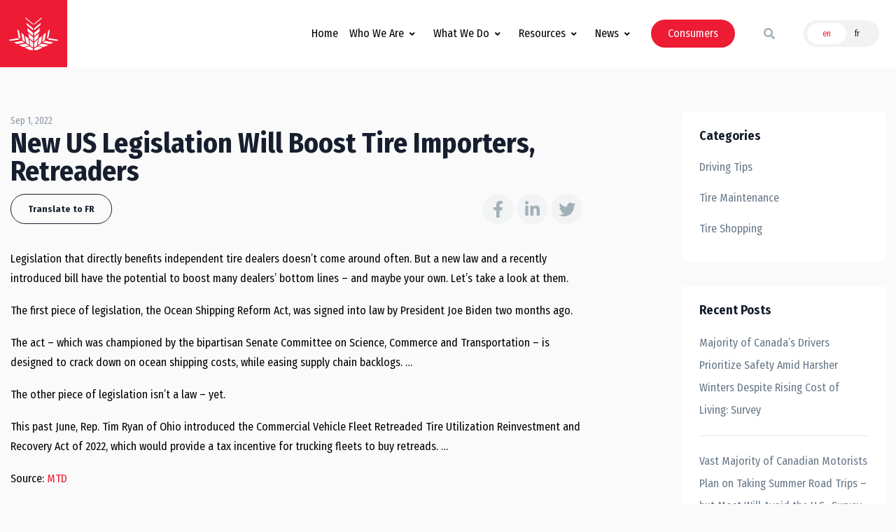

--- FILE ---
content_type: text/html; charset=UTF-8
request_url: https://tracanada.ca/industry-news/new-us-legislation-will-boost-tire-importers-retreaders/
body_size: 25220
content:
<!DOCTYPE html>
<html lang="en-US">
<head>
	<meta charset="UTF-8">
<script>
var gform;gform||(document.addEventListener("gform_main_scripts_loaded",function(){gform.scriptsLoaded=!0}),document.addEventListener("gform/theme/scripts_loaded",function(){gform.themeScriptsLoaded=!0}),window.addEventListener("DOMContentLoaded",function(){gform.domLoaded=!0}),gform={domLoaded:!1,scriptsLoaded:!1,themeScriptsLoaded:!1,isFormEditor:()=>"function"==typeof InitializeEditor,callIfLoaded:function(o){return!(!gform.domLoaded||!gform.scriptsLoaded||!gform.themeScriptsLoaded&&!gform.isFormEditor()||(gform.isFormEditor()&&console.warn("The use of gform.initializeOnLoaded() is deprecated in the form editor context and will be removed in Gravity Forms 3.1."),o(),0))},initializeOnLoaded:function(o){gform.callIfLoaded(o)||(document.addEventListener("gform_main_scripts_loaded",()=>{gform.scriptsLoaded=!0,gform.callIfLoaded(o)}),document.addEventListener("gform/theme/scripts_loaded",()=>{gform.themeScriptsLoaded=!0,gform.callIfLoaded(o)}),window.addEventListener("DOMContentLoaded",()=>{gform.domLoaded=!0,gform.callIfLoaded(o)}))},hooks:{action:{},filter:{}},addAction:function(o,r,e,t){gform.addHook("action",o,r,e,t)},addFilter:function(o,r,e,t){gform.addHook("filter",o,r,e,t)},doAction:function(o){gform.doHook("action",o,arguments)},applyFilters:function(o){return gform.doHook("filter",o,arguments)},removeAction:function(o,r){gform.removeHook("action",o,r)},removeFilter:function(o,r,e){gform.removeHook("filter",o,r,e)},addHook:function(o,r,e,t,n){null==gform.hooks[o][r]&&(gform.hooks[o][r]=[]);var d=gform.hooks[o][r];null==n&&(n=r+"_"+d.length),gform.hooks[o][r].push({tag:n,callable:e,priority:t=null==t?10:t})},doHook:function(r,o,e){var t;if(e=Array.prototype.slice.call(e,1),null!=gform.hooks[r][o]&&((o=gform.hooks[r][o]).sort(function(o,r){return o.priority-r.priority}),o.forEach(function(o){"function"!=typeof(t=o.callable)&&(t=window[t]),"action"==r?t.apply(null,e):e[0]=t.apply(null,e)})),"filter"==r)return e[0]},removeHook:function(o,r,t,n){var e;null!=gform.hooks[o][r]&&(e=(e=gform.hooks[o][r]).filter(function(o,r,e){return!!(null!=n&&n!=o.tag||null!=t&&t!=o.priority)}),gform.hooks[o][r]=e)}});
</script>

	<meta name="viewport" content="width=device-width, initial-scale=1, shrink-to-fit=no">
  <link rel="apple-touch-icon" sizes="57x57" href="/apple-icon-57x57.png">
  <link rel="apple-touch-icon" sizes="60x60" href="/apple-icon-60x60.png">
  <link rel="apple-touch-icon" sizes="72x72" href="/apple-icon-72x72.png">
  <link rel="apple-touch-icon" sizes="76x76" href="/apple-icon-76x76.png">
  <link rel="apple-touch-icon" sizes="114x114" href="/apple-icon-114x114.png">
  <link rel="apple-touch-icon" sizes="120x120" href="/apple-icon-120x120.png">
  <link rel="apple-touch-icon" sizes="144x144" href="/apple-icon-144x144.png">
  <link rel="apple-touch-icon" sizes="152x152" href="/apple-icon-152x152.png">
  <link rel="apple-touch-icon" sizes="180x180" href="/apple-icon-180x180.png">
  <link rel="icon" type="image/png" sizes="192x192"  href="/android-icon-192x192.png">
  <link rel="icon" type="image/png" sizes="32x32" href="/favicon-32x32.png">
  <link rel="icon" type="image/png" sizes="96x96" href="/favicon-96x96.png">
  <link rel="icon" type="image/png" sizes="16x16" href="/favicon-16x16.png">
  <link rel="manifest" href="/manifest.json">
  <meta name="msapplication-TileColor" content="#ffffff">
  <meta name="msapplication-TileImage" content="/ms-icon-144x144.png">
  <meta name="theme-color" content="#ffffff">
	<link rel="profile" href="https://gmpg.org/xfn/11">
	<title>New US Legislation Will Boost Tire Importers, Retreaders - TRAC</title>
	<style>img:is([sizes="auto" i], [sizes^="auto," i]) { contain-intrinsic-size: 3000px 1500px }</style>
	<link rel="alternate" hreflang="en" href="https://tracanada.ca/industry-news/new-us-legislation-will-boost-tire-importers-retreaders/" />
<link rel="alternate" hreflang="fr" href="https://tracanada.ca/actualités-industrie/new-us-legislation-will-boost-tire-importers-retreaders/?lang=fr" />
<link rel="alternate" hreflang="x-default" href="https://tracanada.ca/industry-news/new-us-legislation-will-boost-tire-importers-retreaders/" />

<!-- The SEO Framework by Sybre Waaijer -->
<meta name="robots" content="max-snippet:-1,max-image-preview:standard,max-video-preview:-1" />
<link rel="canonical" href="https://tracanada.ca/industry-news/new-us-legislation-will-boost-tire-importers-retreaders/" />
<meta name="description" content="Legislation that directly benefits independent tire dealers doesn’t come around often. But a new law and a recently introduced bill have the potential to boost…" />
<meta property="og:type" content="article" />
<meta property="og:locale" content="en_US" />
<meta property="og:site_name" content="TRAC" />
<meta property="og:title" content="New US Legislation Will Boost Tire Importers, Retreaders" />
<meta property="og:description" content="Legislation that directly benefits independent tire dealers doesn’t come around often. But a new law and a recently introduced bill have the potential to boost many dealers’ bottom lines – and maybe…" />
<meta property="og:url" content="https://tracanada.ca/industry-news/new-us-legislation-will-boost-tire-importers-retreaders/" />
<meta property="article:published_time" content="2022-09-01T13:36:05+00:00" />
<meta property="article:modified_time" content="2022-09-01T13:36:05+00:00" />
<meta name="twitter:card" content="summary_large_image" />
<meta name="twitter:title" content="New US Legislation Will Boost Tire Importers, Retreaders" />
<meta name="twitter:description" content="Legislation that directly benefits independent tire dealers doesn’t come around often. But a new law and a recently introduced bill have the potential to boost many dealers’ bottom lines – and maybe…" />
<script type="application/ld+json">{"@context":"https://schema.org","@graph":[{"@type":"WebSite","@id":"https://tracanada.ca/#/schema/WebSite","url":"https://tracanada.ca/","name":"TRAC","description":"Tire and Rubber Association of Canada","inLanguage":"en-US","potentialAction":{"@type":"SearchAction","target":{"@type":"EntryPoint","urlTemplate":"https://tracanada.ca/search/{search_term_string}/"},"query-input":"required name=search_term_string"},"publisher":{"@type":"Organization","@id":"https://tracanada.ca/#/schema/Organization","name":"TRAC","url":"https://tracanada.ca/"}},{"@type":"WebPage","@id":"https://tracanada.ca/industry-news/new-us-legislation-will-boost-tire-importers-retreaders/","url":"https://tracanada.ca/industry-news/new-us-legislation-will-boost-tire-importers-retreaders/","name":"New US Legislation Will Boost Tire Importers, Retreaders - TRAC","description":"Legislation that directly benefits independent tire dealers doesn’t come around often. But a new law and a recently introduced bill have the potential to boost…","inLanguage":"en-US","isPartOf":{"@id":"https://tracanada.ca/#/schema/WebSite"},"breadcrumb":{"@type":"BreadcrumbList","@id":"https://tracanada.ca/#/schema/BreadcrumbList","itemListElement":[{"@type":"ListItem","position":1,"item":"https://tracanada.ca/","name":"TRAC"},{"@type":"ListItem","position":2,"item":"https://tracanada.ca/industry-news/","name":"Archives: Industry News"},{"@type":"ListItem","position":3,"name":"New US Legislation Will Boost Tire Importers, Retreaders"}]},"potentialAction":{"@type":"ReadAction","target":"https://tracanada.ca/industry-news/new-us-legislation-will-boost-tire-importers-retreaders/"},"datePublished":"2022-09-01T13:36:05+00:00","dateModified":"2022-09-01T13:36:05+00:00"}]}</script>
<!-- / The SEO Framework by Sybre Waaijer | 7.08ms meta | 0.11ms boot -->

<link rel='dns-prefetch' href='//ajax.googleapis.com' />
<link rel='stylesheet' id='css-0-css' href='https://tracanada.ca/wp-content/mmr/747808b9-1676321419.min.css' media='all' />
<link rel='stylesheet' id='css-1-css' href='https://tracanada.ca/wp-content/mmr/8d590993-1758678608.min.css' media='all' />
<link rel='stylesheet' id='css-2-css' href='https://tracanada.ca/wp-content/mmr/3b440608-1726242905.min.css' media='all' />
<link rel='stylesheet' id='css-3-css' href='https://tracanada.ca/wp-content/mmr/271e04ab-1627339143.min.css' media='all' />
<link rel='stylesheet' id='css-4-css' href='https://tracanada.ca/wp-content/mmr/5e8507df-1644456908.min.css' media='all' />
<script src="https://ajax.googleapis.com/ajax/libs/jquery/3.5.1/jquery.min.js" id="jquery-js"></script>
<script id="jquery-js-after">
window.jQuery || document.write('<script src="https://tracanada.ca/wp-content/themes/customstrap/js/jquery-fallback.min.js">\x3C/script>')
</script>
<script src="https://tracanada.ca/wp-content/mmr/271e04ab-1627339143.min.js" id="js-5-js"></script>
<link rel="https://api.w.org/" href="https://tracanada.ca/wp-json/" /><meta name="generator" content="WPML ver:4.8.6 stt:1,4;" />
<link rel="dns-prefetch" href="//fonts.googleapis.com">
<link rel="preconnect" href="https://fonts.gstatic.com/" crossorigin>
<link href="https://fonts.googleapis.com/css?family=Fira+Sans+Condensed:400|Fira+Sans+Condensed:700&display=swap" rel="stylesheet">
 <script>(function(w,d,s,l,i){w[l]=w[l]||[];w[l].push({'gtm.start':
new Date().getTime(),event:'gtm.js'});var f=d.getElementsByTagName(s)[0],
j=d.createElement(s),dl=l!='dataLayer'?'&l='+l:'';j.async=true;j.src=
'https://www.googletagmanager.com/gtm.js?id='+i+dl;f.parentNode.insertBefore(j,f);
})(window,document,'script','dataLayer','GTM-K359NKJ');</script><meta name="mobile-web-app-capable" content="yes">
<meta name="apple-mobile-web-app-capable" content="yes">
<meta name="apple-mobile-web-app-title" content="TRAC - Tire and Rubber Association of Canada">

<!-- Meta Pixel Code -->
<script type='text/javascript'>
!function(f,b,e,v,n,t,s){if(f.fbq)return;n=f.fbq=function(){n.callMethod?
n.callMethod.apply(n,arguments):n.queue.push(arguments)};if(!f._fbq)f._fbq=n;
n.push=n;n.loaded=!0;n.version='2.0';n.queue=[];t=b.createElement(e);t.async=!0;
t.src=v;s=b.getElementsByTagName(e)[0];s.parentNode.insertBefore(t,s)}(window,
document,'script','https://connect.facebook.net/en_US/fbevents.js?v=next');
</script>
<!-- End Meta Pixel Code -->

      <script type='text/javascript'>
        var url = window.location.origin + '?ob=open-bridge';
        fbq('set', 'openbridge', '157236736400936', url);
      </script>
    <script type='text/javascript'>fbq('init', '157236736400936', {}, {
    "agent": "wordpress-6.8.3-3.0.16"
})</script><script type='text/javascript'>
    fbq('track', 'PageView', []);
  </script>
<!-- Meta Pixel Code -->
<noscript>
<img height="1" width="1" style="display:none" alt="fbpx"
src="https://www.facebook.com/tr?id=157236736400936&ev=PageView&noscript=1" />
</noscript>
<!-- End Meta Pixel Code -->
		<style id="wp-custom-css">
			.img-as-bg {
    position: absolute;
    top: 0;
    left: 0;
    width: 100%;
    height: 100%;
    z-index: 0;
    -o-object-fit: cover;
    object-fit: cover;
}		</style>
		</head>

<body class="wp-singular industry_news-template-default single single-industry_news postid-12038 wp-custom-logo wp-embed-responsive wp-theme-understrap wp-child-theme-customstrap customstrap_header_navbar_position_ understrap-has-sidebar">

<div id="page">
	
	
  <!-- open HEADER --><header id="lc-header" class="header">
<div>
	<div class="header-section">
		<div id="basicLogoAndNav" class="container-xl">
			<!-- Nav -->
			<nav class="navbar navbar-expand-md flex-nowrap justify-content-start py-0">
				<!-- Logo -->
				<a id="logo" class="d-block w-100 transition transition-delay-short transition-timing-ease-out" href="https://tracanada.ca/" title="TRAC" data-width="6rem">
					<div class="lc-block bg-primary p-2">
						<div class="scaling-svg__wrapper">
							<svg class="scaling-svg fill-current text-white" xmlns="http://www.w3.org/2000/svg" version="1.1" id="Layer_1" x="0" y="0" viewBox="0 0 20 13" xml:space="preserve" lc-helper="custom-svg" fill="currentColor">
								<path d="M12.5 4.3l-2.3 1.9v1.2l2.1-1.7zM12.9 2.2l-2.7 2.2v.8l2.5-2.1zM13.3 0l-3.1 2.6V3l3-2.5zM14.9 6.1l-.5 3-1 .7.5-2.8zM16.5 4.8l-.6 3.3-.7.4.6-3.1zM15.9 11l-2.8-.5-1.3.9 2.3.4zM17.9 10l-3.3-.6-1 .7 3 .5zM20 9l-3.9-.7-.6.5 3.6.6zM11.5 11.6l-1.3.9v.5h1.3l2.2-1zM12.1 8.4l-.4 2.6 1.2-.8.5-2.8zM11.8 8.2l.3-1.8L10.2 8v1.6zM11.7 8.8l-1.5 1.3V12l1.1-.7zM7.5 4.3l2.3 1.9v1.2L7.7 5.7zM7.1 2.2l2.7 2.2v.8L7.3 3.1zM6.7 0l3.1 2.6V3L6.8.5zM5.1 6.1l.5 3 1 .7L6.1 7zM3.5 4.8l.6 3.3.7.4-.6-3.1zM4.1 11l2.8-.5 1.3.9-2.3.4zM2.1 10l3.3-.6 1 .7-3 .5zM0 9l3.9-.7.6.5-3.6.6zM8.5 11.6l1.3.9v.5H8.5l-2.2-1zM7.9 8.4l.4 2.6-1.2-.8-.5-2.8zM8.2 8.2l-.3-1.8L9.8 8v1.6zM8.3 8.8l1.5 1.3V12l-1.1-.7z"></path>
							</svg>
						</div>
					</div>
				</a>

				<!-- Tagline -->
				<figure id="tagline" class="lc-block mx-2 py-1 w-100 d-md-none d-lg-block transition transition-delay-short transition-timing-ease-out" data-width="18rem">
					<svg class="fill-current" xmlns="http://www.w3.org/2000/svg" viewBox="0 0 282 46" lc-helper="custom-svg" fill="currentColor">
						<path d="M7.8 2.1h-3v10H3.3v-10h-3V.8h7.6l-.1 1.3zM10.2 2.4c-.6 0-1-.5-1-1.1 0-.6.5-1.1 1.1-1.1.6 0 1.1.5 1.1 1.1-.1.6-.5 1.1-1.2 1.1zm-.7 9.7V3.9l1.5-.2v8.4H9.5zM17.4 5.2c-.1 0-.3-.1-.4-.1-.9 0-1.7.8-1.7 1.7v5.3h-1.5V6c0-1-.1-1.5-.3-2.1l1.5-.4c.1.3.3.9.3 1.3V5c.7-1 1.4-1.4 2.2-1.4.2 0 .4 0 .5.1l-.6 1.5zM20.3 8.3v.2c0 .7.1 1.2.3 1.6.4.7 1.1 1 1.9 1 .8 0 1.4-.3 2-.8l.6.9c-.8.7-1.8 1-2.8 1-2.3 0-3.7-1.7-3.7-4.3 0-1.4.3-2.3 1-3.2.7-.8 1.5-1.1 2.5-1.1.9 0 1.7.3 2.2.9.7.7 1 1.7 1 3.5v.3h-5zm3-3c-.3-.3-.7-.6-1.2-.6-1.1 0-1.7.9-1.7 2.4h3.4c0-.7-.2-1.4-.5-1.8zM36.9 12.4c-.5-.2-.9-.6-1.1-1.2-.2.3-.9 1.1-2.3 1.1-1.6 0-2.7-.8-2.7-2.4C30.8 8 32.4 7 35 7h.6v-.5c0-1-.1-1.6-1.3-1.6-.9 0-1.9.4-2.5.9l-.7-1.1c.8-.5 1.9-1.1 3.4-1.1 1.2 0 2.1.4 2.4 1.3.1.4.2.6.2 1.4 0 .7-.1 1.9-.1 3.1 0 1.1 0 1.6.7 2l-.8 1zM35.1 8c-1.1 0-1.8.2-2.1.6-.3.4-.4.7-.4 1.2 0 .9.5 1.4 1.3 1.4.7 0 1.3-.4 1.7-1.1V8h-.5zM44.4 12.1V6.5c0-.7-.1-1-.3-1.3-.2-.2-.5-.3-.8-.3-.6 0-1.5.5-2 1V12h-1.5V6c0-1-.1-1.4-.3-2l1.4-.4c.2.4.3.8.3 1.3.5-.4.7-.6 1.1-.8.5-.3 1-.4 1.5-.4.9 0 1.6.5 1.9 1.2.1.3.2.7.2 1v6.2h-1.5zM53.4 12.1c-.1-.2-.1-.4-.1-.8-.6.6-1.2.9-2.1.9-2.1 0-3.3-1.6-3.3-4.2 0-1.8.6-3.1 1.7-3.9.5-.3 1-.5 1.6-.5.8 0 1.4.3 2 1V0l1.5.2v9.1c0 1.3 0 2.2.2 2.8h-1.5zM53 5.7c-.4-.5-1-.8-1.7-.8-.6 0-1.1.3-1.4.8-.3.6-.4 1.3-.4 2.3 0 1.6.2 2 .6 2.5.3.3.7.4 1.2.4.9 0 1.5-.5 1.7-1V5.7zM66.6 12.1c-.3-.6-.5-.9-.9-1.7-.9-1.4-1.1-1.9-2-2.8-.3-.3-.5-.5-1-.5v5h-1.6V.8h3.2c1.3 0 2.1.3 2.7.8.5.5 1 1.2 1 2.3 0 1.8-1.1 3.2-3 3.1.5.4.8.8 1 1 .2.3.6.8 1 1.4.5.8 1.4 2.2 1.6 2.6h-2zm-1.3-9.8c-.3-.1-.8-.2-1.4-.2h-1.2V6h1.1c1 0 1.6-.2 2-.5.3-.3.6-.9.6-1.5-.1-.9-.5-1.5-1.1-1.7zM75.6 12.4c-.4-.3-.6-.6-.8-1.2-.7.8-1.5 1.2-2.5 1.2s-1.9-.5-2.2-1.2c-.1-.4-.1-.9-.1-1.5V3.9l1.5-.3v5.7c0 .8.1 1.2.4 1.4.2.2.6.4 1 .4.7 0 1.5-.6 1.9-1.3V3.9l1.5-.3v6.2c0 .8.2 1.4.5 1.7l-1.2.9zM84.3 11.6c-.5.4-1.1.6-1.8.6-.8 0-1.6-.4-2.1-1.1-.1.5-.1.7-.2.9h-1.4c.1-.4.2-.9.2-1.9V2.3c0-.9-.1-1.5-.3-2l1.6-.3c.1.6.2 1 .2 1.8v2.8c.7-.7 1.3-.9 2.1-.9 2 0 3.2 1.6 3.2 4.2-.1 1.6-.6 2.9-1.5 3.7zm-.6-5.8c-.3-.6-.8-.8-1.5-.8-.5 0-.9.1-1.3.4-.3.2-.3.3-.5.5v4.2c.4.5 1 .9 1.8.9.6 0 1.1-.3 1.4-.7.2-.6.4-1.2.4-2.5 0-1.1 0-1.5-.3-2zM93.1 11.6c-.5.4-1.1.6-1.8.6-.8 0-1.6-.4-2.1-1.1-.1.5-.1.7-.2.9h-1.4c.1-.4.2-.9.2-1.9V2.3c0-.9-.1-1.5-.3-2l1.6-.3c.1.6.2 1 .2 1.8v2.8c.7-.7 1.3-.9 2.1-.9 2 0 3.2 1.6 3.2 4.2-.1 1.6-.6 2.9-1.5 3.7zm-.6-5.8c-.3-.6-.9-.8-1.5-.8-.5 0-.9.1-1.3.4-.3.2-.3.3-.5.5v4.2c.4.5 1 .9 1.8.9.6 0 1.1-.3 1.4-.7.3-.5.5-1.1.5-2.4-.1-1.2-.1-1.6-.4-2.1zM98 8.3v.2c0 .7.1 1.2.3 1.6.4.7 1.1 1 1.9 1 .8 0 1.4-.3 2-.8l.6.9c-.8.7-1.8 1-2.8 1-2.3 0-3.7-1.7-3.7-4.3 0-1.4.3-2.3 1-3.2.7-.8 1.5-1.1 2.5-1.1.9 0 1.7.3 2.2.9.7.7 1 1.7 1 3.5v.3h-5zm2.9-3c-.3-.3-.7-.6-1.2-.6-1.1 0-1.7.9-1.7 2.4h3.4c0-.7-.2-1.4-.5-1.8zM108.8 5.2c-.1 0-.3-.1-.4-.1-.9 0-1.7.8-1.7 1.7v5.3h-1.5V6c0-1-.1-1.5-.3-2.1l1.5-.4c.1.3.3.9.3 1.3V5c.7-1 1.4-1.4 2.2-1.4.2 0 .4 0 .5.1l-.6 1.5zM7.5 28.9l-1-3.2H2.6l-1 3.2H0l3.7-11.3h2l3.6 11.3H7.5zm-2.8-9.8c-.3.6-1.5 4.7-1.7 5.2h3.2c-.2-.5-1.4-4.5-1.5-5.2zM13.4 29.1c-1 0-2.1-.3-3.1-.9l.5-1.1c.8.4 1.7.8 2.6.8.9 0 1.5-.5 1.5-1.3 0-.7-.4-1.1-1.4-1.3l-1-.2c-1.3-.2-2-1.1-2-2.3 0-1.5 1.2-2.6 3-2.6 1 0 1.9.3 2.6.7l-.4 1.1c-.8-.4-1.4-.6-2-.6-.9 0-1.4.5-1.4 1.2 0 .6.3.9 1.2 1.1l1.1.2c1.5.3 2.1 1.2 2.1 2.3 0 1.8-1.3 2.9-3.3 2.9zM21 29.1c-1 0-2.1-.3-3.1-.9l.5-1.1c.8.4 1.7.8 2.6.8.9 0 1.5-.5 1.5-1.3 0-.7-.4-1.1-1.4-1.3l-1-.2c-1.3-.2-2-1.1-2-2.3 0-1.5 1.2-2.6 3-2.6 1 0 1.9.3 2.6.7l-.4 1.1c-.8-.4-1.4-.6-2-.6-.9 0-1.4.5-1.4 1.2 0 .6.3.9 1.2 1.1l1.1.2c1.5.3 2.1 1.2 2.1 2.3-.1 1.8-1.4 2.9-3.3 2.9zM29.2 29.1c-2.2 0-3.6-1.7-3.6-4.3 0-2.7 1.4-4.3 3.5-4.3 2.4 0 3.6 1.9 3.6 4.4.1 2.5-1.3 4.2-3.5 4.2zm0-7.5c-1.3 0-1.9.9-1.9 3 0 2.5.6 3.3 1.9 3.3 1.1 0 1.9-.9 1.9-3 0-2.5-.8-3.3-1.9-3.3zM37.7 29c-1.2 0-2.1-.4-2.6-1.2-.5-.8-.8-1.7-.8-3 0-1.9.6-2.9 1.4-3.6.6-.5 1.3-.8 2.1-.8.9 0 1.6.3 2.2.9l-.8 1c-.5-.5-.9-.6-1.4-.6-.6 0-1.2.3-1.4.9-.3.6-.4 1.4-.4 2.5s.2 1.9.7 2.4c.3.3.7.5 1.2.5.6 0 1.2-.3 1.7-.9l.7.9c-.9.7-1.6 1-2.6 1zM42.7 19.2c-.6 0-1-.5-1-1.1 0-.6.5-1.1 1.1-1.1.6 0 1.1.5 1.1 1.1-.1.6-.5 1.1-1.2 1.1zm-.7 9.7v-8.2l1.6-.2v8.4H42zM51.6 29.2c-.6-.2-.9-.6-1.1-1.2-.2.3-.9 1.1-2.3 1.1-1.6 0-2.7-.8-2.7-2.4 0-1.9 1.5-2.9 4.2-2.9h.6v-.5c0-1-.1-1.6-1.3-1.6-.9 0-1.9.4-2.5.9l-.7-1.1c.8-.5 1.9-1.1 3.4-1.1 1.2 0 2.1.4 2.4 1.3.1.4.2.6.2 1.4 0 .6-.1 1.9-.1 3.1 0 1.1 0 1.6.7 2l-.8 1zm-1.9-4.4c-1.1 0-1.8.2-2.1.6-.3.4-.4.7-.4 1.2 0 .9.5 1.4 1.3 1.4.7 0 1.3-.4 1.7-1.1v-2.1h-.5zM57.5 21.7h-1.6v5c0 1 .2 1.3 1.1 1.3.3 0 .5 0 .8-.2l.2.9c-.5.2-1 .3-1.5.3s-1.1-.2-1.4-.4c-.3-.3-.6-.5-.6-1.7v-5.3h-1v-1.1h1c0-.6 0-1.5.1-2.1l1.6-.4c-.2.8-.2 1.8-.2 2.6h2l-.5 1.1zM60.6 19.2c-.6 0-1-.5-1-1.1 0-.6.5-1.1 1.1-1.1.6 0 1.1.5 1.1 1.1-.1.6-.6 1.1-1.2 1.1zm-.8 9.7v-8.2l1.6-.2v8.4h-1.6zM66.8 29.1c-2.2 0-3.6-1.7-3.6-4.3 0-2.7 1.4-4.3 3.5-4.3 2.4 0 3.6 1.9 3.6 4.4.1 2.5-1.3 4.2-3.5 4.2zm0-7.5c-1.3 0-1.9.9-1.9 3 0 2.5.6 3.3 1.9 3.3 1.1 0 1.9-.9 1.9-3 0-2.5-.8-3.3-1.9-3.3zM76.9 28.9v-5.5c0-.7-.1-1-.3-1.3-.2-.2-.5-.3-.8-.3-.6 0-1.5.5-2 1v6.1h-1.5v-6.1c0-1-.1-1.4-.3-2l1.4-.4c.2.4.3.8.3 1.3.5-.4.7-.6 1.1-.8.5-.3 1-.4 1.5-.4.9 0 1.6.5 1.9 1.2.1.3.2.7.2 1v6.2h-1.5zM4.3 45.9c-2.2 0-3.6-1.7-3.6-4.3 0-2.7 1.4-4.3 3.5-4.3 2.4 0 3.6 1.9 3.6 4.4.1 2.5-1.3 4.2-3.5 4.2zm0-7.5c-1.3 0-1.9.9-1.9 3 0 2.5.6 3.3 1.9 3.3 1.1 0 1.9-.9 1.9-3 0-2.6-.8-3.3-1.9-3.3zM13.7 35.1c-.4-.2-.7-.3-1.1-.3-.7 0-1.1.5-1.1 1.3v1.3h2.2l-.4 1.1h-1.8v7.2H10v-7.2h-.8v-1.1h.8v-1.3c0-1.1.5-1.7.9-2.1.4-.3.9-.4 1.5-.4.7 0 1.3.1 1.8.4l-.5 1.1zM22.9 45.8c-1.5 0-2.7-.6-3.5-1.7-.8-1-1.2-2.4-1.2-4 0-1.3.3-2.4.7-3.4.8-1.6 2.3-2.6 4.1-2.6 1.1 0 2.1.3 2.8.9l-.8 1c-.6-.5-1.2-.7-2-.7-1.1 0-2 .6-2.5 1.6-.4.7-.5 1.7-.5 3s.1 2 .4 2.7c.5 1.2 1.6 1.8 2.8 1.8.9 0 1.5-.2 2.1-.7l.8 1c-1.1.8-2.1 1.1-3.2 1.1zM33.3 46c-.5-.2-.9-.6-1.1-1.2-.2.3-.9 1.1-2.3 1.1-1.6 0-2.7-.8-2.7-2.4 0-1.9 1.5-2.9 4.2-2.9h.6V40c0-1-.1-1.6-1.3-1.6-.9 0-1.9.4-2.5.9l-.7-1.1c.8-.5 1.9-1.1 3.4-1.1 1.2 0 2.1.4 2.4 1.3.1.4.2.6.2 1.4 0 .6-.1 1.9-.1 3.1 0 1.1 0 1.6.7 2l-.8 1.1zm-1.8-4.4c-1.1 0-1.8.2-2.1.6-.3.4-.4.7-.4 1.2 0 .9.5 1.4 1.3 1.4.7 0 1.3-.4 1.7-1.1v-2.1h-.5zM40.5 45.7v-5.5c0-.7-.1-1-.3-1.3-.2-.2-.5-.3-.8-.3-.6 0-1.5.5-2 1v6.1h-1.5v-6.1c0-1-.1-1.4-.3-2l1.4-.4c.2.4.3.8.3 1.3.5-.4.7-.6 1.1-.8.5-.3 1-.4 1.5-.4.9 0 1.6.5 1.9 1.2.1.3.2.7.2 1v6.2h-1.5zM50.1 46c-.5-.2-.9-.6-1.1-1.2-.2.3-.9 1.1-2.3 1.1-1.6 0-2.7-.8-2.7-2.4 0-1.9 1.5-2.9 4.2-2.9h.6V40c0-1-.1-1.6-1.3-1.6-.9 0-1.9.4-2.5.9l-.7-1.1c.8-.5 1.9-1.1 3.4-1.1 1.2 0 2.1.4 2.4 1.3.1.4.2.6.2 1.4 0 .6-.1 1.9-.1 3.1 0 1.1 0 1.6.7 2l-.8 1.1zm-1.9-4.4c-1.1 0-1.8.2-2.1.6-.3.4-.4.7-.4 1.2 0 .9.5 1.4 1.3 1.4.7 0 1.3-.4 1.7-1.1v-2.1h-.5zM57.9 45.7c-.1-.2-.1-.4-.1-.8-.6.6-1.2.9-2.1.9-2.1 0-3.3-1.6-3.3-4.2 0-1.8.6-3.1 1.7-3.9.5-.3 1-.5 1.6-.5.8 0 1.4.3 2 1v-4.6l1.5.2v9.1c0 1.3 0 2.2.2 2.8h-1.5zm-.3-6.4c-.4-.5-1-.8-1.7-.8-.6 0-1.1.3-1.4.8-.3.5-.4 1.2-.4 2.3 0 1.6.2 2 .6 2.5.3.3.7.4 1.2.4.9 0 1.5-.5 1.7-1v-4.2zM67.4 46c-.5-.2-.9-.6-1.1-1.2-.2.3-.9 1.1-2.3 1.1-1.6 0-2.7-.8-2.7-2.4 0-1.9 1.5-2.9 4.2-2.9h.6V40c0-1-.1-1.6-1.3-1.6-.9 0-1.9.4-2.5.9l-.7-1.1c.8-.5 1.9-1.1 3.4-1.1 1.2 0 2.1.4 2.4 1.3.1.4.2.6.2 1.4 0 .6-.1 1.9-.1 3.1 0 1.1 0 1.6.7 2l-.8 1.1zm-1.9-4.4c-1.1 0-1.8.2-2.1.6-.3.4-.4.7-.4 1.2 0 .9.5 1.4 1.3 1.4.7 0 1.3-.4 1.7-1.1v-2.1h-.5zM125.1.8h.7v45h-.7z"></path>
						<g>
							<path d="M151.4 12.1h-5.6V.8h1.6v10h4.3l-.3 1.3zM152.8 4.1l-.4-.5c.4-.2.8-.6.8-.9 0-.2-.2-.2-.4-.3-.2-.1-.4-.3-.4-.7 0-.5.4-.9.9-.9.6 0 1 .5 1 1.2 0 .9-.7 1.7-1.5 2.1zM161.9 12.1l-1-3.2H157l-1 3.2h-1.6L158 .8h2l3.6 11.3h-1.7zM159 2.3c-.3.6-1.5 4.7-1.7 5.2h3.2c-.2-.5-1.4-4.5-1.5-5.2zM167.7 12.3c-1 0-2.1-.3-3.1-.9l.5-1.1c.8.4 1.7.8 2.6.8.9 0 1.5-.5 1.5-1.3 0-.7-.4-1.1-1.4-1.3l-1-.2c-1.3-.2-2-1.1-2-2.3 0-1.5 1.2-2.6 3-2.6 1 0 1.9.3 2.6.7l-.5 1.1c-.8-.4-1.4-.6-2-.6-.9 0-1.4.5-1.4 1.2 0 .6.3.9 1.2 1.1l1.1.2c1.5.3 2.1 1.2 2.1 2.3.1 1.8-1.2 2.9-3.2 2.9zM175.3 12.3c-1 0-2.1-.3-3.1-.9l.5-1.1c.8.4 1.7.8 2.6.8.9 0 1.5-.5 1.5-1.3 0-.7-.4-1.1-1.4-1.3l-1-.2c-1.3-.2-2-1.1-2-2.3 0-1.5 1.2-2.6 3-2.6 1 0 1.9.3 2.6.7l-.5 1.1c-.8-.4-1.4-.6-2-.6-.9 0-1.4.5-1.4 1.2 0 .6.3.9 1.2 1.1l1.1.2c1.5.3 2.1 1.2 2.1 2.3 0 1.8-1.3 2.9-3.2 2.9zM183.5 12.3c-2.2 0-3.6-1.7-3.6-4.3 0-2.7 1.4-4.3 3.5-4.3 2.4 0 3.6 1.9 3.6 4.4.1 2.5-1.3 4.2-3.5 4.2zm0-7.5c-1.3 0-1.9.9-1.9 3 0 2.5.6 3.3 1.9 3.3 1.1 0 1.9-.9 1.9-3 0-2.5-.7-3.3-1.9-3.3zM192 12.2c-1.2 0-2.1-.4-2.6-1.2-.5-.8-.8-1.7-.8-3 0-1.9.6-2.9 1.4-3.6.6-.5 1.3-.8 2.1-.8.9 0 1.6.3 2.2.9l-.8 1c-.5-.5-.9-.6-1.4-.6-.6 0-1.2.3-1.4.9-.3.6-.4 1.4-.4 2.5s.2 1.9.7 2.4c.3.3.7.5 1.2.5.6 0 1.2-.3 1.7-.9l.7.9c-.8.7-1.5 1-2.6 1zM197.1 2.4c-.6 0-1-.5-1-1.1 0-.6.5-1.1 1.1-1.1.6 0 1.1.5 1.1 1.1-.1.6-.6 1.1-1.2 1.1zm-.8 9.7V3.9l1.6-.2v8.4h-1.6zM205.9 12.4c-.5-.2-.9-.6-1.1-1.2-.2.3-.9 1.1-2.3 1.1-1.6 0-2.7-.8-2.7-2.4 0-1.9 1.5-2.9 4.2-2.9h.6v-.5c0-1-.1-1.6-1.3-1.6-.9 0-1.9.4-2.5.9l-.7-1.1c.8-.5 1.9-1.1 3.4-1.1 1.2 0 2.1.4 2.4 1.3.1.4.2.6.2 1.4 0 .6-.1 1.9-.1 3.1 0 1.1 0 1.6.7 2l-.8 1zM204 8c-1.1 0-1.8.2-2.1.6-.3.4-.4.7-.4 1.2 0 .9.5 1.4 1.3 1.4.7 0 1.3-.4 1.7-1.1V8h-.5zM211.9 4.9h-1.6v5c0 1 .2 1.3 1.1 1.3.3 0 .5 0 .8-.2l.2.9c-.5.2-1 .3-1.5.3s-1.1-.2-1.4-.4c-.3-.3-.6-.5-.6-1.7V4.9h-1v-1h1c0-.6 0-1.5.1-2.1l1.6-.4c-.1.6-.1 1.6-.1 2.5h2l-.6 1zM214.9 2.4c-.6 0-1-.5-1-1.1 0-.6.5-1.1 1.1-1.1.6 0 1.1.5 1.1 1.1-.1.6-.6 1.1-1.2 1.1zm-.8 9.7V3.9l1.6-.2v8.4h-1.6zM221.1 12.3c-2.2 0-3.6-1.7-3.6-4.3 0-2.7 1.4-4.3 3.5-4.3 2.4 0 3.6 1.9 3.6 4.4.1 2.5-1.3 4.2-3.5 4.2zm0-7.5c-1.3 0-1.9.9-1.9 3 0 2.5.6 3.3 1.9 3.3 1.1 0 1.9-.9 1.9-3 0-2.5-.7-3.3-1.9-3.3zM231.3 12.1V6.5c0-.7-.1-1-.3-1.3-.2-.2-.5-.3-.8-.3-.6 0-1.5.5-2 1V12h-1.5V6c0-1-.1-1.4-.3-2l1.4-.4c.2.4.3.8.3 1.3.5-.4.7-.6 1.1-.8.5-.3 1-.4 1.5-.4.9 0 1.6.5 1.9 1.2.1.3.2.7.2 1v6.2h-1.5zM148.4 29c-1.2 0-2.1-.4-2.6-1.2-.5-.8-.8-1.7-.8-3 0-1.9.6-2.9 1.4-3.6.6-.5 1.3-.8 2.1-.8.9 0 1.6.3 2.2.9l-.8 1c-.5-.5-.9-.6-1.4-.6-.6 0-1.2.3-1.4.9-.3.6-.4 1.4-.4 2.5s.2 1.9.7 2.4c.3.3.7.5 1.2.5.6 0 1.2-.3 1.7-.9l.7.9c-.8.7-1.5 1-2.6 1zM158.6 29.2c-.5-.2-.9-.6-1.1-1.2-.2.3-.9 1.1-2.3 1.1-1.6 0-2.7-.8-2.7-2.4 0-1.9 1.5-2.9 4.2-2.9h.6v-.5c0-1-.1-1.6-1.3-1.6-.9 0-1.9.4-2.5.9l-.7-1.1c.8-.5 1.9-1.1 3.4-1.1 1.2 0 2.1.4 2.4 1.3.1.4.2.6.2 1.4 0 .6-.1 1.9-.1 3.1 0 1.1 0 1.6.7 2l-.8 1zm-1.9-4.4c-1.1 0-1.8.2-2.1.6-.3.4-.4.7-.4 1.2 0 .9.5 1.4 1.3 1.4.7 0 1.3-.4 1.7-1.1v-2.1h-.5zM165.9 28.9v-5.5c0-.7-.1-1-.3-1.3-.2-.2-.5-.3-.8-.3-.6 0-1.5.5-2 1v6.1h-1.5v-6.1c0-1-.1-1.4-.3-2l1.4-.4c.2.4.3.8.3 1.3.5-.4.7-.6 1.1-.8.5-.3 1-.4 1.5-.4.9 0 1.6.5 1.9 1.2.1.3.2.7.2 1v6.2h-1.5zM175.4 29.2c-.5-.2-.9-.6-1.1-1.2-.2.3-.9 1.1-2.3 1.1-1.6 0-2.7-.8-2.7-2.4 0-1.9 1.5-2.9 4.2-2.9h.6v-.5c0-1-.1-1.6-1.3-1.6-.9 0-1.9.4-2.5.9l-.7-1.1c.8-.5 1.9-1.1 3.4-1.1 1.2 0 2.1.4 2.4 1.3.1.4.2.6.2 1.4 0 .6-.1 1.9-.1 3.1 0 1.1 0 1.6.7 2l-.8 1zm-1.8-4.4c-1.1 0-1.8.2-2.1.6-.3.4-.4.7-.4 1.2 0 .9.5 1.4 1.3 1.4.7 0 1.3-.4 1.7-1.1v-2.1h-.5zM183 28.9c-.1-.2-.1-.4-.1-.8-.6.6-1.2.9-2.1.9-2.1 0-3.3-1.6-3.3-4.2 0-1.8.6-3.1 1.7-3.9.5-.3 1-.5 1.6-.5.8 0 1.4.3 2 1v-4.6l1.5.2v9.1c0 1.3 0 2.2.2 2.8H183zm-.3-6.4c-.4-.5-1-.8-1.7-.8-.6 0-1.1.3-1.4.8-.3.5-.4 1.2-.4 2.3 0 1.6.2 2 .6 2.5.3.3.7.4 1.2.4.9 0 1.5-.5 1.7-1v-4.2zM187.5 19.2c-.6 0-1-.5-1-1.1 0-.6.5-1.1 1.1-1.1.6 0 1.1.5 1.1 1.1-.1.6-.6 1.1-1.2 1.1zm-.8 9.7v-8.2l1.6-.2v8.4h-1.6zM192 25.1v.2c0 .7.1 1.2.3 1.6.4.7 1.1 1 1.9 1 .8 0 1.4-.3 2-.8l.6.9c-.8.7-1.8 1-2.8 1-2.3 0-3.7-1.7-3.7-4.3 0-1.4.3-2.3 1-3.2.7-.8 1.5-1.1 2.5-1.1.9 0 1.7.3 2.2.9.7.7 1 1.7 1 3.5v.3h-5zm2.9-3c-.3-.3-.7-.6-1.2-.6-1.1 0-1.7.9-1.7 2.4h3.4c0-.7-.2-1.4-.5-1.8zM203.6 28.9v-5.5c0-.7-.1-1-.3-1.3-.2-.2-.5-.3-.8-.3-.6 0-1.5.5-2 1v6.1H199v-6.1c0-1-.1-1.4-.3-2l1.4-.4c.2.4.3.8.3 1.3.5-.4.7-.6 1.1-.8.5-.3 1-.4 1.5-.4.9 0 1.6.5 1.9 1.2.1.3.2.7.2 1v6.2h-1.5zM211.9 28.9v-5.5c0-.7-.1-1-.3-1.3-.2-.2-.5-.3-.8-.3-.6 0-1.5.5-2 1v6.1h-1.5v-6.1c0-1-.1-1.4-.3-2l1.4-.4c.2.4.3.8.3 1.3.5-.4.7-.6 1.1-.8.5-.3 1-.4 1.5-.4.9 0 1.6.5 1.9 1.2.1.3.2.7.2 1v6.2h-1.5zM216.8 25.1v.2c0 .7.1 1.2.3 1.6.4.7 1.1 1 1.9 1 .8 0 1.4-.3 2-.8l.6.9c-.8.7-1.8 1-2.8 1-2.3 0-3.7-1.7-3.7-4.3 0-1.4.3-2.3 1-3.2.7-.8 1.5-1.1 2.5-1.1.9 0 1.7.3 2.2.9.7.7 1 1.7 1 3.5v.3h-5zm2.9-3c-.3-.3-.7-.6-1.2-.6-1.1 0-1.7.9-1.7 2.4h3.4c0-.7-.2-1.4-.5-1.8zM232.9 28.9c-.1-.2-.1-.4-.1-.8-.6.6-1.2.9-2.1.9-2.1 0-3.3-1.6-3.3-4.2 0-1.8.6-3.1 1.7-3.9.5-.3 1-.5 1.6-.5.8 0 1.4.3 2 1v-4.6l1.5.2v9.1c0 1.3 0 2.2.2 2.8h-1.5zm-.3-6.4c-.4-.5-1-.8-1.7-.8-.6 0-1.1.3-1.4.8-.3.5-.4 1.2-.4 2.3 0 1.6.2 2 .6 2.5.3.3.7.4 1.2.4.9 0 1.5-.5 1.7-1v-4.2zM242.2 29.1c-.4-.3-.6-.6-.8-1.2-.7.8-1.5 1.2-2.5 1.2s-1.9-.5-2.2-1.2c-.1-.3-.2-.8-.2-1.4v-5.8l1.5-.3v5.7c0 .8.1 1.2.4 1.4.2.2.6.4 1 .4.7 0 1.5-.6 1.9-1.3v-5.9l1.5-.3v6.2c0 .8.2 1.4.5 1.7l-1.1.8zM253.3 29c-.8 0-1.5-.3-2.1-.9V32l-1.5.3v-9.7c0-1-.1-1.5-.2-2l1.5-.2c.1.2.1.5.1 1.2.6-.8 1.5-1.1 2.3-1.1 1.7 0 3.1 1.4 3.1 4.2 0 2.5-1.1 4.3-3.2 4.3zm-.1-7.3c-.7 0-1.4.4-2 1v4.2c.5.5 1.1.9 1.8.9 1.3 0 1.9-1 1.9-3s-.4-3.1-1.7-3.1zM263.2 28.9v-5.5c0-.7-.1-1-.3-1.3-.2-.2-.5-.3-.8-.3-.6 0-1.5.5-2 1v6.1h-1.5v-6.1c0-1-.1-1.4-.3-2l1.4-.4c.2.4.3.8.3 1.3.5-.4.7-.6 1.1-.8.5-.3 1-.4 1.5-.4.9 0 1.6.5 1.9 1.2.1.3.2.7.2 1v6.2h-1.5zM268.2 25.1v.2c0 .7.1 1.2.3 1.6.4.7 1.1 1 1.9 1 .8 0 1.4-.3 2-.8l.6.9c-.8.7-1.8 1-2.8 1-2.3 0-3.7-1.7-3.7-4.3 0-1.4.3-2.3 1-3.2.7-.8 1.5-1.1 2.5-1.1.9 0 1.7.3 2.2.9.7.7 1 1.7 1 3.5v.3h-5zm2.9-3c-.3-.3-.7-.6-1.2-.6-1.1 0-1.7.9-1.7 2.4h3.4c0-.7-.2-1.4-.5-1.8zM281 29.1c-.4-.3-.6-.6-.8-1.2-.7.8-1.5 1.2-2.5 1.2s-1.9-.5-2.2-1.2c-.1-.3-.2-.8-.2-1.4v-5.8l1.5-.3v5.7c0 .8.1 1.2.4 1.4.2.2.6.4 1 .4.7 0 1.5-.6 1.9-1.3v-5.9l1.5-.3v6.2c0 .8.2 1.4.5 1.7l-1.1.8zM146.7 41.9v.2c0 .7.1 1.2.3 1.6.4.7 1.1 1 1.9 1 .8 0 1.4-.3 2-.8l.6.9c-.8.7-1.8 1-2.8 1-2.3 0-3.7-1.7-3.7-4.3 0-1.4.3-2.3 1-3.2.7-.8 1.5-1.1 2.5-1.1.9 0 1.7.3 2.2.9.7.7 1 1.7 1 3.5v.3h-5zm2.9-3c-.3-.3-.7-.6-1.2-.6-1.1 0-1.7.9-1.7 2.4h3.4c0-.7-.2-1.4-.5-1.8zM157.2 38.5h-1.6v5c0 1 .2 1.3 1.1 1.3.3 0 .5 0 .8-.2l.2.9c-.5.2-1 .3-1.5.3s-1.1-.2-1.4-.4c-.3-.3-.6-.5-.6-1.7v-5.3h-1v-1.1h1c0-.6 0-1.5.1-2.1l1.6-.4c-.1.6-.1 1.6-.1 2.5h2l-.6 1.2zM168.6 45.7c-.1-.2-.1-.4-.1-.8-.6.6-1.2.9-2.1.9-2.1 0-3.3-1.6-3.3-4.2 0-1.8.6-3.1 1.7-3.9.5-.3 1-.5 1.6-.5.8 0 1.4.3 2 1v-4.6l1.5.2v9.1c0 1.3 0 2.2.2 2.8h-1.5zm-.4-6.4c-.4-.5-1-.8-1.7-.8-.6 0-1.1.3-1.4.8-.3.5-.4 1.2-.4 2.3 0 1.6.2 2 .6 2.5.3.3.7.4 1.2.4.9 0 1.5-.5 1.7-1v-4.2zM177.7 45.9c-.4-.3-.6-.6-.8-1.2-.7.8-1.5 1.2-2.5 1.2s-1.9-.5-2.2-1.2c-.1-.3-.2-.8-.2-1.4v-5.8l1.5-.3v5.7c0 .8.1 1.2.4 1.4.2.2.6.4 1 .4.7 0 1.5-.6 1.9-1.3v-5.9l1.5-.3v6.2c0 .8.2 1.4.5 1.7l-1.1.8zM187.8 45.8c-1.2 0-2.1-.4-2.6-1.2-.5-.8-.8-1.7-.8-3 0-1.9.6-2.9 1.4-3.6.6-.5 1.3-.8 2.1-.8.9 0 1.6.3 2.2.9l-.8 1c-.5-.5-.9-.6-1.4-.6-.6 0-1.2.3-1.4.9-.3.6-.4 1.4-.4 2.5s.2 1.9.7 2.4c.3.3.7.5 1.2.5.6 0 1.2-.3 1.7-.9l.7.9c-.9.7-1.6 1-2.6 1zM197.7 46c-.5-.2-.9-.6-1.1-1.2-.2.3-.9 1.1-2.3 1.1-1.6 0-2.7-.8-2.7-2.4 0-1.9 1.5-2.9 4.2-2.9h.6V40c0-1-.1-1.6-1.3-1.6-.9 0-1.9.4-2.5.9l-.7-1.1c.8-.5 1.9-1.1 3.4-1.1 1.2 0 2.1.4 2.4 1.3.1.4.2.6.2 1.4 0 .6-.1 1.9-.1 3.1 0 1.1 0 1.6.7 2l-.8 1.1zm-1.8-4.4c-1.1 0-1.8.2-2.1.6-.3.4-.4.7-.4 1.2 0 .9.5 1.4 1.3 1.4.7 0 1.3-.4 1.7-1.1v-2.1h-.5zM203.4 45.9c-2.2 0-3.6-1.7-3.6-4.3 0-2.7 1.4-4.3 3.5-4.3 2.4 0 3.6 1.9 3.6 4.4.1 2.5-1.3 4.2-3.5 4.2zm0-7.5c-1.3 0-1.9.9-1.9 3 0 2.5.6 3.3 1.9 3.3 1.1 0 1.9-.9 1.9-3 0-2.6-.7-3.3-1.9-3.3zM214.5 45.9c-.4-.3-.6-.6-.8-1.2-.7.8-1.5 1.2-2.5 1.2s-1.9-.5-2.2-1.2c-.1-.3-.2-.8-.2-1.4v-5.8l1.5-.3v5.7c0 .8.1 1.2.4 1.4.2.2.6.4 1 .4.7 0 1.5-.6 1.9-1.3v-5.9l1.5-.3v6.2c0 .8.2 1.4.5 1.7l-1.1.8zM221 38.5h-1.6v5c0 1 .2 1.3 1.1 1.3.3 0 .5 0 .8-.2l.2.9c-.5.2-1 .3-1.5.3s-1.1-.2-1.4-.4c-.3-.3-.6-.5-.6-1.7v-5.3h-1v-1.1h1c0-.6 0-1.5.1-2.1l1.6-.4c-.1.6-.1 1.6-.1 2.5h2l-.6 1.2zM226 45.8c-1.2 0-2.1-.4-2.6-1.2-.5-.8-.8-1.7-.8-3 0-1.9.6-2.9 1.4-3.6.6-.5 1.3-.8 2.1-.8.9 0 1.6.3 2.2.9l-.8 1c-.5-.5-.9-.6-1.4-.6-.6 0-1.2.3-1.4.9-.3.6-.4 1.4-.4 2.5s.2 1.9.7 2.4c.3.3.7.5 1.2.5.6 0 1.2-.3 1.7-.9l.7.9c-.8.7-1.5 1-2.6 1zM235.3 45.7V40c0-.6-.1-1-.3-1.1-.1-.2-.5-.3-.9-.3-.7 0-1.5.5-2.2 1.2v5.9h-1.5v-10c0-.7-.1-1.2-.2-1.7l1.5-.3c.1.5.2 1.1.2 1.9V38.5c.4-.3.5-.5.9-.7.6-.4 1.2-.6 1.8-.6 1 0 1.8.5 2.1 1.2.1.4.2.6.2 1.3v5.9h-1.6zM242.2 45.9c-2.2 0-3.6-1.7-3.6-4.3 0-2.7 1.4-4.3 3.5-4.3 2.4 0 3.6 1.9 3.6 4.4 0 2.5-1.4 4.2-3.5 4.2zm-.1-7.5c-1.3 0-1.9.9-1.9 3 0 2.5.6 3.3 1.9 3.3 1.1 0 1.9-.9 1.9-3 0-2.6-.7-3.3-1.9-3.3zM253.2 45.9c-.4-.3-.6-.6-.8-1.2-.7.8-1.5 1.2-2.5 1.2s-1.9-.5-2.2-1.2c-.1-.3-.2-.8-.2-1.4v-5.8l1.5-.3v5.7c0 .8.1 1.2.4 1.4.2.2.6.4 1 .4.7 0 1.5-.6 1.9-1.3v-5.9l1.5-.3v6.2c0 .8.2 1.4.5 1.7l-1.1.8zM259.2 45.8c-1.2 0-2.1-.4-2.6-1.2-.5-.8-.8-1.7-.8-3 0-1.9.6-2.9 1.4-3.6.6-.5 1.3-.8 2.1-.8.9 0 1.6.3 2.2.9l-.8 1c-.5-.5-.9-.6-1.4-.6-.6 0-1.2.3-1.4.9-.3.6-.4 1.4-.4 2.5s.2 1.9.7 2.4c.3.3.7.5 1.2.5.6 0 1.2-.3 1.7-.9l.7.9c-.9.7-1.6 1-2.6 1z"></path>
						</g>
					</svg>
				</figure>

				<!-- Responsive Toggle Button -->
				<button id="headerToggler" type="button" class="navbar-toggler fullscreen-toggler btn btn-icon btn-sm btn-soft-secondary rounded-circle ml-auto mr-3" aria-label="Toggle navigation" aria-expanded="false" data-toggle="button" aria-controls="headerFullscreen" data-target="#headerFullscreen">
					<span class="navbar-toggler-default">
						<svg width="14" height="14" viewBox="0 0 18 18" xmlns="http://www.w3.org/2000/svg">
							<path fill="currentColor" d="M17.4,6.2H0.6C0.3,6.2,0,5.9,0,5.5V4.1c0-0.4,0.3-0.7,0.6-0.7h16.9c0.3,0,0.6,0.3,0.6,0.7v1.4C18,5.9,17.7,6.2,17.4,6.2z M17.4,14.1H0.6c-0.3,0-0.6-0.3-0.6-0.7V12c0-0.4,0.3-0.7,0.6-0.7h16.9c0.3,0,0.6,0.3,0.6,0.7v1.4C18,13.7,17.7,14.1,17.4,14.1z"></path>
						</svg>
					</span>
					<span class="navbar-toggler-toggled">
						<svg width="14" height="14" viewBox="0 0 18 18" xmlns="http://www.w3.org/2000/svg">
							<path fill="currentColor" d="M11.5,9.5l5-5c0.2-0.2,0.2-0.6-0.1-0.9l-1-1c-0.3-0.3-0.7-0.3-0.9-0.1l-5,5l-5-5C4.3,2.3,3.9,2.4,3.6,2.6l-1,1 C2.4,3.9,2.3,4.3,2.5,4.5l5,5l-5,5c-0.2,0.2-0.2,0.6,0.1,0.9l1,1c0.3,0.3,0.7,0.3,0.9,0.1l5-5l5,5c0.2,0.2,0.6,0.2,0.9-0.1l1-1 c0.3-0.3,0.3-0.7,0.1-0.9L11.5,9.5z"></path>
						</svg>
					</span>
				</button>

				<!-- Navigation -->
				<div id="mainNav" class="lc-block navbar-collapse collapse flex-grow-0 pr-3 ml-auto">
					<div class="menu-primary-container"><ul id="primary" class="navbar-nav position-relative js-mega-menu"><li itemscope="itemscope" itemtype="https://www.schema.org/SiteNavigationElement" id="menu-item-1024" class="menu-item menu-item-home 1" dep=0><a title="Home" href="https://tracanada.ca/" class="nav-link transition">Home</a><li itemscope="itemscope" itemtype="https://www.schema.org/SiteNavigationElement" id="menu-item-1923" class="menu-item menu-item-type-custom menu-item-object-custom menu-item-has-children hs-has-mega-menu position-relative 2" dep=0><a title="Who We Are" data-no-swup="true" href="#" data-toggle="dropdown" aria-haspopup="true" aria-expanded="false" class="hs-mega-menu-invoker nav-link-toggle nav-link" id="menu-item-dropdown-1923">Who We Are</a>
<ul class="hs-mega-menu dropdown-menu min-w-10 min-w-lg-13" aria-labelledby="menu-item-dropdown-1923" >
<div class='row w-100 mega-menu-body'>	<li itemscope="itemscope" itemtype="https://www.schema.org/SiteNavigationElement" id="menu-item-1924" class="col-sm-4 menu-item menu-item-type-custom menu-item-object-custom menu-item-has-children d-flex flex-column 1" dep=1><span title="Leadership" data-no-swup="true" class="d-block h5">Leadership</span>
	<ul class="nav nav-x-0 nav-y-0 flex-column flex-fill">
		<li itemscope="itemscope" itemtype="https://www.schema.org/SiteNavigationElement" id="menu-item-1027" class="menu-item text-lh-md mb-1 1" dep=2><a title="Meet the President" href="https://tracanada.ca/meet-the-president/" class="nav-link transition">Meet the President</a>		<li itemscope="itemscope" itemtype="https://www.schema.org/SiteNavigationElement" id="menu-item-1028" class="menu-item text-lh-md mb-1 2" dep=2><a title="Meet the Board of Directors" href="https://tracanada.ca/board-of-directors/" class="nav-link transition">Meet the Board of Directors</a>		<li itemscope="itemscope" itemtype="https://www.schema.org/SiteNavigationElement" id="menu-item-10360" class="menu-item text-lh-md mb-1 3" dep=2><a title="Meet the Team" href="https://tracanada.ca/meet-the-team/" class="nav-link transition">Meet the Team</a>	</ul>
	<li itemscope="itemscope" itemtype="https://www.schema.org/SiteNavigationElement" id="menu-item-1925" class="col-sm-4 navbar-promo-footer-ver-divider menu-item menu-item-type-custom menu-item-object-custom menu-item-has-children d-flex flex-column 4" dep=1><span title="Members" data-no-swup="true" class="d-block h5">Members</span>
	<ul class="nav nav-x-0 nav-y-0 flex-column flex-fill">
		<li itemscope="itemscope" itemtype="https://www.schema.org/SiteNavigationElement" id="menu-item-1030" class="menu-item text-lh-md mb-1 1" dep=2><a title="Our Members" href="https://tracanada.ca/our-members/" class="nav-link transition">Our Members</a>		<li itemscope="itemscope" itemtype="https://www.schema.org/SiteNavigationElement" id="menu-item-1031" class="menu-item text-lh-md mb-1 2" dep=2><a title="Benefits of Membership" href="https://tracanada.ca/benefits-of-membership/" class="nav-link transition">Benefits of Membership</a>	</ul>
	<li itemscope="itemscope" itemtype="https://www.schema.org/SiteNavigationElement" id="menu-item-1073" class="col-sm-4 navbar-promo-footer-ver-divider menu-item menu-item-type-custom menu-item-object-custom menu-item-has-children d-flex flex-column 3" dep=1><span title="About TRAC" data-no-swup="true" class="d-block h5">About TRAC</span>
	<ul class="nav nav-x-0 nav-y-0 flex-column flex-fill">
		<li itemscope="itemscope" itemtype="https://www.schema.org/SiteNavigationElement" id="menu-item-2203" class="menu-item text-lh-md mb-1 1" dep=2><a title="About TRAC" href="https://tracanada.ca/about-trac/" class="nav-link transition">About TRAC</a>		<li itemscope="itemscope" itemtype="https://www.schema.org/SiteNavigationElement" id="menu-item-1037" class="menu-item text-lh-md mb-1 2" dep=2><a title="History" href="https://tracanada.ca/history/" class="nav-link transition">History</a>		<li itemscope="itemscope" itemtype="https://www.schema.org/SiteNavigationElement" id="menu-item-1038" class="menu-item text-lh-md mb-1 3" dep=2><a title="Contact Us" href="https://tracanada.ca/contact-us/" class="nav-link transition">Contact Us</a>	</ul>

</div>
</ul>
<li itemscope="itemscope" itemtype="https://www.schema.org/SiteNavigationElement" id="menu-item-1922" class="menu-item menu-item-type-custom menu-item-object-custom menu-item-has-children hs-has-mega-menu position-relative 4" dep=0><a title="What We Do" data-no-swup="true" href="#" data-toggle="dropdown" aria-haspopup="true" aria-expanded="false" class="hs-mega-menu-invoker nav-link-toggle nav-link" id="menu-item-dropdown-1922">What We Do</a>
<ul class="hs-mega-menu dropdown-menu min-w-16 min-w-lg-20 mega-md-center" aria-labelledby="menu-item-dropdown-1922" >
<div class='row w-100 mega-menu-body'>	<li itemscope="itemscope" itemtype="https://www.schema.org/SiteNavigationElement" id="menu-item-10282" class="col menu-item menu-item-type-custom menu-item-object-custom menu-item-has-children d-flex flex-column 1" dep=1><span title="Advocacy" data-no-swup="true" class="d-block h5">Advocacy</span>
	<ul class="nav nav-x-0 nav-y-0 flex-column flex-fill">
		<li itemscope="itemscope" itemtype="https://www.schema.org/SiteNavigationElement" id="menu-item-10280" class="menu-item text-lh-md mb-1 1" dep=2><a title="Government Relations" href="https://tracanada.ca/government-relations/" class="nav-link transition">Government Relations</a>		<li itemscope="itemscope" itemtype="https://www.schema.org/SiteNavigationElement" id="menu-item-9842" class="menu-item text-lh-md mb-1 2" dep=2><a title="Public Affairs" href="https://tracanada.ca/public-affairs/" class="nav-link transition">Public Affairs</a>	</ul>
	<li itemscope="itemscope" itemtype="https://www.schema.org/SiteNavigationElement" id="menu-item-2206" class="col navbar-promo-footer-ver-divider menu-item menu-item-type-custom menu-item-object-custom menu-item-has-children d-flex flex-column 3" dep=1><span title="Tire Markets" data-no-swup="true" class="d-block h5">Tire Markets</span>
	<ul class="nav nav-x-0 nav-y-0 flex-column flex-fill">
		<li itemscope="itemscope" itemtype="https://www.schema.org/SiteNavigationElement" id="menu-item-2208" class="menu-item text-lh-md mb-1 1" dep=2><a title="Market Data" href="https://tracanada.ca/market-data/" class="nav-link transition">Market Data</a>	</ul>
	<li itemscope="itemscope" itemtype="https://www.schema.org/SiteNavigationElement" id="menu-item-2202" class="col navbar-promo-footer-ver-divider menu-item menu-item-type-custom menu-item-object-custom menu-item-has-children d-flex flex-column 2" dep=1><span title="Networking" data-no-swup="true" class="d-block h5">Networking</span>
	<ul class="nav nav-x-0 nav-y-0 flex-column flex-fill">
		<li itemscope="itemscope" itemtype="https://www.schema.org/SiteNavigationElement" id="menu-item-11654" class="menu-item text-lh-md mb-1 1" dep=2><a title="Tire and Rubber Industry Leadership Awards" href="https://tracanada.ca/tire-and-rubber-industry-leadership-awards/" class="nav-link transition">Tire and Rubber Industry Leadership Awards</a>		<li itemscope="itemscope" itemtype="https://www.schema.org/SiteNavigationElement" id="menu-item-1050" class="menu-item text-lh-md mb-1 2" dep=2><a title="Tire and Rubber Summit" href="https://tracanada.ca/tire-and-rubber-summit/" class="nav-link transition">Tire and Rubber Summit</a>		<li itemscope="itemscope" itemtype="https://www.schema.org/SiteNavigationElement" id="menu-item-1049" class="menu-item text-lh-md mb-1 3" dep=2><a title="Rubber Recycling Symposium" href="https://tracanada.ca/rubber-recycling-symposium/" class="nav-link transition">Rubber Recycling Symposium</a>	</ul>
	<li itemscope="itemscope" itemtype="https://www.schema.org/SiteNavigationElement" id="menu-item-2209" class="col navbar-promo-footer-ver-divider menu-item menu-item-type-custom menu-item-object-custom menu-item-has-children d-flex flex-column 4" dep=1><span title="Recycling" data-no-swup="true" class="d-block h5">Recycling</span>
	<ul class="nav nav-x-0 nav-y-0 flex-column flex-fill">
		<li itemscope="itemscope" itemtype="https://www.schema.org/SiteNavigationElement" id="menu-item-9856" class="menu-item text-lh-md mb-1 1" dep=2><a title="End-of-Life Tire Management" href="https://tracanada.ca/end-of-life-tire-management/" class="nav-link transition">End-of-Life Tire Management</a>		<li itemscope="itemscope" itemtype="https://www.schema.org/SiteNavigationElement" id="menu-item-9843" class="menu-item text-lh-md mb-1 2" dep=2><a title="Tire Recycling Organizations in Canada" href="https://tracanada.ca/tire-recycling-organizations-canada/" class="nav-link transition">Tire Recycling Organizations in Canada</a>	</ul>
	<li itemscope="itemscope" itemtype="https://www.schema.org/SiteNavigationElement" id="menu-item-1926" class="col navbar-promo-footer-ver-divider menu-item menu-item-type-custom menu-item-object-custom menu-item-has-children d-flex flex-column 3" dep=1><span title="Sustainability" data-no-swup="true" class="d-block h5">Sustainability</span>
	<ul class="nav nav-x-0 nav-y-0 flex-column flex-fill">
		<li itemscope="itemscope" itemtype="https://www.schema.org/SiteNavigationElement" id="menu-item-1041" class="menu-item text-lh-md mb-1 1" dep=2><a title="Natural Rubber" href="https://tracanada.ca/natural-rubber/" class="nav-link transition">Natural Rubber</a>		<li itemscope="itemscope" itemtype="https://www.schema.org/SiteNavigationElement" id="menu-item-9845" class="menu-item text-lh-md mb-1 2" dep=2><a title="Innovation" href="https://tracanada.ca/innovation/" class="nav-link transition">Innovation</a>		<li itemscope="itemscope" itemtype="https://www.schema.org/SiteNavigationElement" id="menu-item-1044" class="menu-item text-lh-md mb-1 3" dep=2><a title="Environment" href="https://tracanada.ca/environment/" class="nav-link transition">Environment</a>	</ul>

</div>
</ul>
<li itemscope="itemscope" itemtype="https://www.schema.org/SiteNavigationElement" id="menu-item-1068" class="menu-item menu-item-has-children hs-has-mega-menu position-relative 4" dep=0><a title="Resources" data-no-swup="true" href="#sub-1068" data-toggle="dropdown" aria-haspopup="true" aria-expanded="false" class="hs-mega-menu-invoker nav-link-toggle nav-link" id="menu-item-dropdown-1068">Resources</a>
<ul class="hs-mega-menu dropdown-menu min-w-12 min-w-lg-15 mega-md-center" aria-labelledby="menu-item-dropdown-1068"  id="sub-1068">
<div class='row w-100 mega-menu-body'>	<li itemscope="itemscope" itemtype="https://www.schema.org/SiteNavigationElement" id="menu-item-9884" class="col-sm-4 menu-item menu-item-type-custom menu-item-object-custom menu-item-has-children d-flex flex-column 1" dep=1><span title="Industry Resources" data-no-swup="true" class="d-block h5">Industry Resources</span>
	<ul class="nav nav-x-0 nav-y-0 flex-column flex-fill">
		<li itemscope="itemscope" itemtype="https://www.schema.org/SiteNavigationElement" id="menu-item-9849" class="menu-item text-lh-md mb-1 1" dep=2><a title="Tire Service Bulletins" href="https://tracanada.ca/resources/tire-service-bulletins/" class="nav-link transition">Tire Service Bulletins</a>		<li itemscope="itemscope" itemtype="https://www.schema.org/SiteNavigationElement" id="menu-item-9847" class="menu-item text-lh-md mb-1 2" dep=2><a title="Industry Publications" href="https://tracanada.ca/resources/industry-publications/" class="nav-link transition">Industry Publications</a>	</ul>
	<li itemscope="itemscope" itemtype="https://www.schema.org/SiteNavigationElement" id="menu-item-9852" class="col-sm-4 navbar-promo-footer-ver-divider menu-item menu-item-type-custom menu-item-object-custom menu-item-has-children d-flex flex-column 3" dep=1><span title="Consumer Resources" data-no-swup="true" class="d-block h5">Consumer Resources</span>
	<ul class="nav nav-x-0 nav-y-0 flex-column flex-fill">
		<li itemscope="itemscope" itemtype="https://www.schema.org/SiteNavigationElement" id="menu-item-9848" class="menu-item text-lh-md mb-1 1" dep=2><a title="Consumer Surveys" href="https://tracanada.ca/resources/consumer-surveys/" class="nav-link transition">Consumer Surveys</a>		<li itemscope="itemscope" itemtype="https://www.schema.org/SiteNavigationElement" id="menu-item-9846" class="menu-item text-lh-md mb-1 2" dep=2><a title="Brochures" href="https://tracanada.ca/resources/brochures/" class="nav-link transition">Brochures</a>		<li itemscope="itemscope" itemtype="https://www.schema.org/SiteNavigationElement" id="menu-item-1659" class="menu-item text-lh-md mb-1 3" dep=2><a title="Winter Tire Cost Calculator" href="https://tracanada.ca/consumers/winter-tire-cost-calculator/" class="nav-link transition">Winter Tire Cost Calculator</a>		<li itemscope="itemscope" itemtype="https://www.schema.org/SiteNavigationElement" id="menu-item-9851" class="menu-item menu-item-type-custom menu-item-object-custom text-lh-md mb-1 4" dep=2><a title="Winter Tire List" target="_blank" rel="noopener noreferrer" href="https://tracanada.ca/wp-content/uploads/2025/11/Winter-Tire-Listing-October-2025-FINAL.pdf" class="nav-link transition">Winter Tire List</a>	</ul>
	<li itemscope="itemscope" itemtype="https://www.schema.org/SiteNavigationElement" id="menu-item-1076" class="col-sm-4 navbar-promo-footer-ver-divider menu-item menu-item-type-custom menu-item-object-custom menu-item-has-children d-flex flex-column 5" dep=1><span title="Winter Tire Reports" data-no-swup="true" class="d-block h5">Winter Tire Reports</span>
	<ul class="nav nav-x-0 nav-y-0 flex-column flex-fill">
		<li itemscope="itemscope" itemtype="https://www.schema.org/SiteNavigationElement" id="menu-item-9991" class="menu-item menu-item-type-custom menu-item-object-custom text-lh-md mb-1 1" dep=2><a title="Winter Tire Report 2025" href="https://tracanada.ca/tire-reports/winter-tire-report-2025/" class="nav-link transition">Winter Tire Report 2025</a>		<li itemscope="itemscope" itemtype="https://www.schema.org/SiteNavigationElement" class="menu-item menu-item-type-custom menu-item-object-custom text-lh-md mb-1 2" dep=2><a title="Winter Tire Report 2024" href="https://tracanada.ca/tire-reports/winter-tire-report-2024/" class="nav-link transition">Winter Tire Report 2024</a>		<li itemscope="itemscope" itemtype="https://www.schema.org/SiteNavigationElement" class="menu-item menu-item-type-custom menu-item-object-custom text-lh-md mb-1 3" dep=2><a title="Winter Tire Report 2023" href="https://tracanada.ca/tire-reports/winter-tire-report-2023/" class="nav-link transition">Winter Tire Report 2023</a>		<li itemscope="itemscope" itemtype="https://www.schema.org/SiteNavigationElement" class="menu-item menu-item-type-custom menu-item-object-custom text-lh-md mb-1 4" dep=2><a title="Winter Tire Report 2022" href="https://tracanada.ca/tire-reports/winter-tire-report-2022/" class="nav-link transition">Winter Tire Report 2022</a>	</ul>

</div>
</ul>
<li itemscope="itemscope" itemtype="https://www.schema.org/SiteNavigationElement" id="menu-item-1069" class="menu-item  menu-item-has-children hs-has-mega-menu position-relative 5" dep=0><a title="News" data-no-swup="true" href="#sub-1069" data-toggle="dropdown" aria-haspopup="true" aria-expanded="false" class="hs-mega-menu-invoker nav-link-toggle nav-link" id="menu-item-dropdown-1069">News</a>
<ul class="hs-mega-menu dropdown-menu min-w-12 min-w-lg-15 mega-md-center" aria-labelledby="menu-item-dropdown-1069"  id="sub-1069">
<div class='row w-100 mega-menu-body'>	<li itemscope="itemscope" itemtype="https://www.schema.org/SiteNavigationElement" id="menu-item-1082" class="col-sm-6 menu-item menu-item-type-custom menu-item-object-custom menu-item-has-children d-flex flex-column 1" dep=1><span title="TRAC News" data-no-swup="true" class="d-block h5">TRAC News</span>
	<ul class="nav nav-x-0 nav-y-0 flex-column flex-fill">
		<li itemscope="itemscope" itemtype="https://www.schema.org/SiteNavigationElement" id="menu-item-9993" class="menu-item menu-item-type-custom menu-item-object-custom text-lh-md mb-1 1" dep=2><a title="Majority of Canada’s Drivers Prioritize Safety Amid Harsher Winters Despite Rising Cost of Living: Survey" href="https://tracanada.ca/news/majority-of-canadas-drivers-prioritize-safety-amid-harsher-winters-despite-rising-cost-of-living-survey/" class="nav-link transition">Majority of Canada’s Drivers Prioritize Safety Amid Harsher Winters Despite Rising Cost of Living: Survey</a>		<li itemscope="itemscope" itemtype="https://www.schema.org/SiteNavigationElement" class="menu-item menu-item-type-custom menu-item-object-custom text-lh-md mb-1 2" dep=2><a title="TRAC Announces the Program and Speakers for the 2025 Rubber Recycling Symposium" href="https://tracanada.ca/news/trac-announces-the-program-and-speakers-for-the-2025-rubber-recycling-symposium/" class="nav-link transition">TRAC Announces the Program and Speakers for the 2025 Rubber Recycling Symposium</a>		<li itemscope="itemscope" itemtype="https://www.schema.org/SiteNavigationElement" class="mt-auto menu-item menu-item-type-custom menu-item-object-custom text-lh-md mb-1 3" dep=2><a title="All News" href="https://tracanada.ca/news/" class="d-inline-block nav-link transition text-primary link-underline-primary text-lh-lg mt-2">All News</a>	</ul>
	<li itemscope="itemscope" itemtype="https://www.schema.org/SiteNavigationElement" id="menu-item-1080" class="col-sm-6 navbar-promo-footer-ver-divider menu-item menu-item-type-custom menu-item-object-custom menu-item-has-children d-flex flex-column 4" dep=1><span title="Industry News" data-no-swup="true" class="d-block h5">Industry News</span>
	<ul class="nav nav-x-0 nav-y-0 flex-column flex-fill">
		<li itemscope="itemscope" itemtype="https://www.schema.org/SiteNavigationElement" id="menu-item-9994" class="menu-item menu-item-type-custom menu-item-object-custom text-lh-md mb-1 1" dep=2><a title="MAXAM Collaborates with Leading Farming Influencer Tom Pemberton" href="https://tracanada.ca/industry-news/maxam-collaborates-with-leading-farming-influencer-tom-pemberton/" class="nav-link transition">MAXAM Collaborates with Leading Farming Influencer Tom Pemberton</a>		<li itemscope="itemscope" itemtype="https://www.schema.org/SiteNavigationElement" class="menu-item menu-item-type-custom menu-item-object-custom text-lh-md mb-1 2" dep=2><a title="reTyre Secures €7 Million Investment from Hatch and Fundracer" href="https://tracanada.ca/industry-news/retyre-secures-e7-million-investment-from-hatch-and-fundracer/" class="nav-link transition">reTyre Secures €7 Million Investment from Hatch and Fundracer</a>		<li itemscope="itemscope" itemtype="https://www.schema.org/SiteNavigationElement" class="mt-auto menu-item menu-item-type-custom menu-item-object-custom text-lh-md mb-1 3" dep=2><a title="All News" href="https://tracanada.ca/industry-news/" class="d-inline-block nav-link transition text-primary link-underline-primary text-lh-lg mt-2">All News</a>	</ul>

</div>
</ul>
<li itemscope="itemscope" itemtype="https://www.schema.org/SiteNavigationElement" id="menu-item-1052" class="btn-pill btn-primary nav-cta menu-item 4" dep=0><a title="Consumers" href="https://tracanada.ca/consumers/" class="nav-link transition py-1 px-3">Consumers</a><!-- Back to Main --><li itemscope="itemscope" itemtype="https://www.schema.org/SiteNavigationElement" id="back-to-main" class="d-none"><a title="TRAC" href="https://tracanada.ca" class="nav-link btn btn-soft-primary btn-pill btn-sm py-1 px-3">Back To Home</a></li><!-- Search --><li class="menu-item menu-item-has-children hs-has-mega-menu mx-3 position-relative d-none d-md-inline-block">
					<a id="search-button" class="hs-mega-menu-invoker btn btn-icon btn-pill btn-ghost-secondary"><i class="fas fa-search"></i></a><ul class="hs-mega-menu dropdown-menu min-w-11 mega-md-right hs-mega-menu-desktop-lg animated" aria-labelledby="search-button"><div class="row w-100 mega-menu-body"><li itemscope="itemscope" itemtype="https://www.schema.org/SiteNavigationElement" class="col-sm-12 menu-item menu-item-type-custom menu-item-object-custom menu-item-has-children d-flex flex-column mb-4" dep="1"><span data-no-swup="true" class="d-block h5">Quick Links</span><div class="row no-gutters justify-content-between"><ul class="col-sm-5 nav nav-x-0 nav-y-0 flex-column flex-fill"><li itemscope="itemscope" itemtype="https://www.schema.org/SiteNavigationElement" class="menu-item menu-item-type-custom menu-item-object-custom text-lh-md mb-1"><a title="Benefits of Membership" href="https://tracanada.ca/benefits-of-membership/" class="nav-link transition">Benefits of Membership</a></li><li itemscope="itemscope" itemtype="https://www.schema.org/SiteNavigationElement" class="menu-item menu-item-type-custom menu-item-object-custom text-lh-md mb-1"><a title="Be Tire Smart" href="https://tracanada.ca/consumers/be-tire-smart/" class="nav-link transition">Be Tire Smart</a></li></ul><ul class="col-sm-5 nav nav-x-0 nav-y-0 flex-column flex-fill"><li itemscope="itemscope" itemtype="https://www.schema.org/SiteNavigationElement" class="menu-item menu-item-type-custom menu-item-object-custom text-lh-md mb-1"><a title="Fuel Efficient Tires" href="https://tracanada.ca/consumers/fuel-efficient-tires/" class="nav-link transition">Fuel Efficient Tires</a></li><li itemscope="itemscope" itemtype="https://www.schema.org/SiteNavigationElement" class="menu-item menu-item-type-custom menu-item-object-custom text-lh-md mb-1"><a title="Winter Tire Cost Calculator" href="https://tracanada.ca/consumers/winter-tire-cost-calculator/" class="nav-link transition">Winter Tire Cost Calculator</a></li></ul></div></li><li class="col-sm-12"><div class="flex-grow-1"><form action="https://tracanada.ca" method="get">
		  <div class="input-group-overlay input-group-pill">
			  <input type="text" name="s" class="form-control appended-form-control" placeholder="Enter Keywords" aria-label="Search">
			  <input type="hidden" name="lang" value="en"/>
			  <div class="input-group-append-overlay">
				  <span class="input-group-text">
					  <button type="submit" class="btn p-0">
						  <i class="fas fa-search"></i>
						  <span class="d-none ml-1">Search</span>
					  </button>
				  </span>
			  </div>
		  </div>
		</form></div></li></div></ul></li><!-- Language Switcher --><div id="header__lang-switcher" class="lang-switcher switcher d-none d-md-inline-block position-relative"><input type="radio" name="lang" value="en" data-href="https://tracanada.ca/industry-news/new-us-legislation-will-boost-tire-importers-retreaders/" id="en" class="switcher__input switcher__input--en"><label for="en" class="switcher__label">en</label><input type="radio" name="lang" value="fr" data-href="https://tracanada.ca/actualités-industrie/new-us-legislation-will-boost-tire-importers-retreaders/?lang=fr" id="fr" class="switcher__input switcher__input--fr"><label for="fr" class="switcher__label">fr</label><span class="switcher__toggle"></span></div></ul></div>
				</div>

			</nav>
			<!-- End Nav -->
		</div>
		<!-- Search -->
		<div id="searchPushTop" class="search-push-top">
			<div class="container position-relative">
				<div class="search-push-top-content">
					<!-- Close Button -->
					<div class="search-push-top-close-btn">
						<div class="hs-unfold">
							<a class="js-hs-unfold-invoker btn btn-icon btn-xs btn-soft-secondary" href="javascript:;" data-hs-unfold-options="{
      &quot;target&quot;: &quot;#searchPushTop&quot;,
      &quot;type&quot;: &quot;jquery-slide&quot;
    }">
								<svg width="10" height="10" viewBox="0 0 18 18" xmlns="http://www.w3.org/2000/svg">
									<path fill="currentColor" d="M11.5,9.5l5-5c0.2-0.2,0.2-0.6-0.1-0.9l-1-1c-0.3-0.3-0.7-0.3-0.9-0.1l-5,5l-5-5C4.3,2.3,3.9,2.4,3.6,2.6l-1,1 C2.4,3.9,2.3,4.3,2.5,4.5l5,5l-5,5c-0.2,0.2-0.2,0.6,0.1,0.9l1,1c0.3,0.3,0.7,0.3,0.9,0.1l5-5l5,5c0.2,0.2,0.6,0.2,0.9-0.1l1-1 c0.3-0.3,0.3-0.7,0.1-0.9L11.5,9.5z"></path>
								</svg>
							</a>
						</div>
					</div>
					<!-- End Close Button -->

					<!-- Content -->
					<div class="row d-none d-md-flex mt-3">
						<div class="col-sm-6">
							<span class="h5">Quick Links</span>

							<div class="row">
								<!-- Nav Link -->
								<div class="col-6">
									<div id="quick_links" class="menu-quick-links-container"><ul id="quick_links" class="nav nav-sm nav-x-0 flex-column"><li itemscope="itemscope" itemtype="https://www.schema.org/SiteNavigationElement" id="menu-item-10694" class="menu-item menu-item-type-custom menu-item-object-custom menu-item-has-children dropdown"><a title="Quick Links" data-no-swup="true" href="#sub-10694" data-toggle="dropdown" aria-haspopup="true" aria-expanded="false" class="dropdown-toggle nav-link" id="menu-item-dropdown-10694">Quick Links</a>
<ul class="dropdown-menu" aria-labelledby="menu-item-dropdown-10694"  id="sub-10694">
	<li itemscope="itemscope" itemtype="https://www.schema.org/SiteNavigationElement" id="menu-item-897" class="menu-item"><a title="Benefits of Membership" href="https://tracanada.ca/benefits-of-membership/" class="nav-link">Benefits of Membership</a></li>
	<li itemscope="itemscope" itemtype="https://www.schema.org/SiteNavigationElement" id="menu-item-898" class="menu-item"><a title="Be Tire Smart" href="https://tracanada.ca/consumers/be-tire-smart/" class="nav-link">Be Tire Smart</a></li>
	<li itemscope="itemscope" itemtype="https://www.schema.org/SiteNavigationElement" id="menu-item-899" class="menu-item"><a title="Fuel Efficient Tires" href="https://tracanada.ca/consumers/fuel-efficient-tires/" class="nav-link">Fuel Efficient Tires</a></li>
	<li itemscope="itemscope" itemtype="https://www.schema.org/SiteNavigationElement" id="menu-item-895" class="menu-item"><a title="Winter Tire Cost Calculator" href="https://tracanada.ca/consumers/winter-tire-cost-calculator/" class="nav-link">Winter Tire Cost Calculator</a></li>
</ul>
</li>
</ul></div>
								</div>
								<!-- End Nav Link -->
							</div>
						</div>

						<div class="col-sm-6">
							<!-- Search Form -->
							
						</div>
					</div>
					<!-- End Content -->
				</div>
			</div>
		</div>

		<!-- Navigation -->
		<div id="headerFullscreen" class="fullscreen" aria-labelledby="headerToggler">
			<div class="fullscreen-container">
				<div class="container">
					<div class="fullscreen-body">
						<div class="row justify-content-md-between align-items-center">
							<div class="col-sm-6">
								<div class="menu-primary-container"><ul id="mobile" class="fullscreen-nav"><li itemscope="itemscope" itemtype="https://www.schema.org/SiteNavigationElement" class="menu-item menu-item-home"><a title="Home" href="https://tracanada.ca/" class="fullscreen-nav-link">Home</a></li>
<li itemscope="itemscope" itemtype="https://www.schema.org/SiteNavigationElement" class="menu-item menu-item-type-custom menu-item-object-custom menu-item-has-children u-has-submenu fullscreen-submenu"><a title="Who We Are" data-no-swup="true" class="fullscreen-nav-link collapsed" href="#sub-1923" data-toggle="collapse" role="button" aria-expanded="false" id="menu-item-dropdown-1923" aria-controls="#">Who We Are<i class="fas fa-caret-down fa-xs text-white-70 ml-1" aria-hidden="true"></i> </a>
<div class="pseudo-submenu-item"></div><ul class="fullscreen-nav-list collapse dep=0" aria-labelledby="menu-item-dropdown-1923"  id="sub-1923">
	<li itemscope="itemscope" itemtype="https://www.schema.org/SiteNavigationElement" class="col-sm-4 menu-item menu-item-type-custom menu-item-object-custom menu-item-has-children u-has-submenu fullscreen-submenu"><a title="Leadership" data-no-swup="true" class="fullscreen-submenu-nav-link collapsed" depth="1" href="#sub-1924" data-toggle="collapse" role="button" aria-expanded="false" id="menu-item-dropdown-1924" aria-controls="#">Leadership<i class="fas fa-caret-down fa-xs text-white-70 ml-1" aria-hidden="true"></i> </a>
	<div class="pseudo-submenu-item"></div><ul class="fullscreen-submenu-list collapse" aria-labelledby="menu-item-dropdown-1924"  id="sub-1924">
		<li itemscope="itemscope" itemtype="https://www.schema.org/SiteNavigationElement" class="menu-item"><a title="Meet the President" href="https://tracanada.ca/meet-the-president/" class="nav-link fullscreen-submenu-list-link">Meet the President</a></li>
		<li itemscope="itemscope" itemtype="https://www.schema.org/SiteNavigationElement" class="menu-item"><a title="Meet the Board of Directors" href="https://tracanada.ca/board-of-directors/" class="nav-link fullscreen-submenu-list-link">Meet the Board of Directors</a></li>
		<li itemscope="itemscope" itemtype="https://www.schema.org/SiteNavigationElement" class="menu-item"><a title="Meet the Team" href="https://tracanada.ca/meet-the-team/" class="nav-link fullscreen-submenu-list-link">Meet the Team</a></li>
	</ul><div class="pseudo-submenu-item"></div>
</li>
	<li itemscope="itemscope" itemtype="https://www.schema.org/SiteNavigationElement" class="col-sm-4 navbar-promo-footer-ver-divider menu-item menu-item-type-custom menu-item-object-custom menu-item-has-children u-has-submenu fullscreen-submenu"><a title="Members" data-no-swup="true" class="fullscreen-submenu-nav-link collapsed" depth="1" href="#sub-1925" data-toggle="collapse" role="button" aria-expanded="false" id="menu-item-dropdown-1925" aria-controls="#">Members<i class="fas fa-caret-down fa-xs text-white-70 ml-1" aria-hidden="true"></i> </a>
	<div class="pseudo-submenu-item"></div><ul class="fullscreen-submenu-list collapse" aria-labelledby="menu-item-dropdown-1925"  id="sub-1925">
		<li itemscope="itemscope" itemtype="https://www.schema.org/SiteNavigationElement" class="menu-item"><a title="Our Members" href="https://tracanada.ca/our-members/" class="nav-link fullscreen-submenu-list-link">Our Members</a></li>
		<li itemscope="itemscope" itemtype="https://www.schema.org/SiteNavigationElement" class="menu-item"><a title="Benefits of Membership" href="https://tracanada.ca/benefits-of-membership/" class="nav-link fullscreen-submenu-list-link">Benefits of Membership</a></li>
	</ul><div class="pseudo-submenu-item"></div>
</li>
	<li itemscope="itemscope" itemtype="https://www.schema.org/SiteNavigationElement" class="col-sm-4 navbar-promo-footer-ver-divider menu-item menu-item-type-custom menu-item-object-custom menu-item-has-children u-has-submenu fullscreen-submenu"><a title="About TRAC" data-no-swup="true" class="fullscreen-submenu-nav-link collapsed" depth="1" href="#sub-1073" data-toggle="collapse" role="button" aria-expanded="false" id="menu-item-dropdown-1073" aria-controls="#">About TRAC<i class="fas fa-caret-down fa-xs text-white-70 ml-1" aria-hidden="true"></i> </a>
	<div class="pseudo-submenu-item"></div><ul class="fullscreen-submenu-list collapse" aria-labelledby="menu-item-dropdown-1073"  id="sub-1073">
		<li itemscope="itemscope" itemtype="https://www.schema.org/SiteNavigationElement" class="menu-item"><a title="About TRAC" href="https://tracanada.ca/about-trac/" class="nav-link fullscreen-submenu-list-link">About TRAC</a></li>
		<li itemscope="itemscope" itemtype="https://www.schema.org/SiteNavigationElement" class="menu-item"><a title="History" href="https://tracanada.ca/history/" class="nav-link fullscreen-submenu-list-link">History</a></li>
		<li itemscope="itemscope" itemtype="https://www.schema.org/SiteNavigationElement" class="menu-item"><a title="Contact Us" href="https://tracanada.ca/contact-us/" class="nav-link fullscreen-submenu-list-link">Contact Us</a></li>
	</ul><div class="pseudo-submenu-item"></div>
</li>
</ul><div class="pseudo-submenu-item"></div>
</li>
<li itemscope="itemscope" itemtype="https://www.schema.org/SiteNavigationElement" class="menu-item menu-item-type-custom menu-item-object-custom menu-item-has-children u-has-submenu fullscreen-submenu"><a title="What We Do" data-no-swup="true" class="fullscreen-nav-link collapsed" href="#sub-1922" data-toggle="collapse" role="button" aria-expanded="false" id="menu-item-dropdown-1922" aria-controls="#">What We Do<i class="fas fa-caret-down fa-xs text-white-70 ml-1" aria-hidden="true"></i> </a>
<div class="pseudo-submenu-item"></div><ul class="fullscreen-nav-list collapse dep=0" aria-labelledby="menu-item-dropdown-1922"  id="sub-1922">
	<li itemscope="itemscope" itemtype="https://www.schema.org/SiteNavigationElement" class="col menu-item menu-item-type-custom menu-item-object-custom menu-item-has-children u-has-submenu fullscreen-submenu"><a title="Advocacy" data-no-swup="true" class="fullscreen-submenu-nav-link collapsed" depth="1" href="#sub-10282" data-toggle="collapse" role="button" aria-expanded="false" id="menu-item-dropdown-10282" aria-controls="#">Advocacy<i class="fas fa-caret-down fa-xs text-white-70 ml-1" aria-hidden="true"></i> </a>
	<div class="pseudo-submenu-item"></div><ul class="fullscreen-submenu-list collapse" aria-labelledby="menu-item-dropdown-10282"  id="sub-10282">
		<li itemscope="itemscope" itemtype="https://www.schema.org/SiteNavigationElement" class="menu-item"><a title="Government Relations" href="https://tracanada.ca/government-relations/" class="nav-link fullscreen-submenu-list-link">Government Relations</a></li>
		<li itemscope="itemscope" itemtype="https://www.schema.org/SiteNavigationElement" class="menu-item"><a title="Public Affairs" href="https://tracanada.ca/public-affairs/" class="nav-link fullscreen-submenu-list-link">Public Affairs</a></li>
	</ul><div class="pseudo-submenu-item"></div>
</li>
	<li itemscope="itemscope" itemtype="https://www.schema.org/SiteNavigationElement" class="col navbar-promo-footer-ver-divider menu-item menu-item-type-custom menu-item-object-custom menu-item-has-children u-has-submenu fullscreen-submenu"><a title="Tire Markets" data-no-swup="true" class="fullscreen-submenu-nav-link collapsed" depth="1" href="#sub-2206" data-toggle="collapse" role="button" aria-expanded="false" id="menu-item-dropdown-2206" aria-controls="#">Tire Markets<i class="fas fa-caret-down fa-xs text-white-70 ml-1" aria-hidden="true"></i> </a>
	<div class="pseudo-submenu-item"></div><ul class="fullscreen-submenu-list collapse" aria-labelledby="menu-item-dropdown-2206"  id="sub-2206">
		<li itemscope="itemscope" itemtype="https://www.schema.org/SiteNavigationElement" class="menu-item"><a title="Market Data" href="https://tracanada.ca/market-data/" class="nav-link fullscreen-submenu-list-link">Market Data</a></li>
	</ul><div class="pseudo-submenu-item"></div>
</li>
	<li itemscope="itemscope" itemtype="https://www.schema.org/SiteNavigationElement" class="col navbar-promo-footer-ver-divider menu-item menu-item-type-custom menu-item-object-custom menu-item-has-children u-has-submenu fullscreen-submenu"><a title="Networking" data-no-swup="true" class="fullscreen-submenu-nav-link collapsed" depth="1" href="#sub-2202" data-toggle="collapse" role="button" aria-expanded="false" id="menu-item-dropdown-2202" aria-controls="#">Networking<i class="fas fa-caret-down fa-xs text-white-70 ml-1" aria-hidden="true"></i> </a>
	<div class="pseudo-submenu-item"></div><ul class="fullscreen-submenu-list collapse" aria-labelledby="menu-item-dropdown-2202"  id="sub-2202">
		<li itemscope="itemscope" itemtype="https://www.schema.org/SiteNavigationElement" class="menu-item"><a title="Tire and Rubber Industry Leadership Awards" href="https://tracanada.ca/tire-and-rubber-industry-leadership-awards/" class="nav-link fullscreen-submenu-list-link">Tire and Rubber Industry Leadership Awards</a></li>
		<li itemscope="itemscope" itemtype="https://www.schema.org/SiteNavigationElement" class="menu-item"><a title="Tire and Rubber Summit" href="https://tracanada.ca/tire-and-rubber-summit/" class="nav-link fullscreen-submenu-list-link">Tire and Rubber Summit</a></li>
		<li itemscope="itemscope" itemtype="https://www.schema.org/SiteNavigationElement" class="menu-item"><a title="Rubber Recycling Symposium" href="https://tracanada.ca/rubber-recycling-symposium/" class="nav-link fullscreen-submenu-list-link">Rubber Recycling Symposium</a></li>
	</ul><div class="pseudo-submenu-item"></div>
</li>
	<li itemscope="itemscope" itemtype="https://www.schema.org/SiteNavigationElement" class="col navbar-promo-footer-ver-divider menu-item menu-item-type-custom menu-item-object-custom menu-item-has-children u-has-submenu fullscreen-submenu"><a title="Recycling" data-no-swup="true" class="fullscreen-submenu-nav-link collapsed" depth="1" href="#sub-2209" data-toggle="collapse" role="button" aria-expanded="false" id="menu-item-dropdown-2209" aria-controls="#">Recycling<i class="fas fa-caret-down fa-xs text-white-70 ml-1" aria-hidden="true"></i> </a>
	<div class="pseudo-submenu-item"></div><ul class="fullscreen-submenu-list collapse" aria-labelledby="menu-item-dropdown-2209"  id="sub-2209">
		<li itemscope="itemscope" itemtype="https://www.schema.org/SiteNavigationElement" class="menu-item"><a title="End-of-Life Tire Management" href="https://tracanada.ca/end-of-life-tire-management/" class="nav-link fullscreen-submenu-list-link">End-of-Life Tire Management</a></li>
		<li itemscope="itemscope" itemtype="https://www.schema.org/SiteNavigationElement" class="menu-item"><a title="Tire Recycling Organizations in Canada" href="https://tracanada.ca/tire-recycling-organizations-canada/" class="nav-link fullscreen-submenu-list-link">Tire Recycling Organizations in Canada</a></li>
	</ul><div class="pseudo-submenu-item"></div>
</li>
	<li itemscope="itemscope" itemtype="https://www.schema.org/SiteNavigationElement" class="col navbar-promo-footer-ver-divider menu-item menu-item-type-custom menu-item-object-custom menu-item-has-children u-has-submenu fullscreen-submenu"><a title="Sustainability" data-no-swup="true" class="fullscreen-submenu-nav-link collapsed" depth="1" href="#sub-1926" data-toggle="collapse" role="button" aria-expanded="false" id="menu-item-dropdown-1926" aria-controls="#">Sustainability<i class="fas fa-caret-down fa-xs text-white-70 ml-1" aria-hidden="true"></i> </a>
	<div class="pseudo-submenu-item"></div><ul class="fullscreen-submenu-list collapse" aria-labelledby="menu-item-dropdown-1926"  id="sub-1926">
		<li itemscope="itemscope" itemtype="https://www.schema.org/SiteNavigationElement" class="menu-item"><a title="Natural Rubber" href="https://tracanada.ca/natural-rubber/" class="nav-link fullscreen-submenu-list-link">Natural Rubber</a></li>
		<li itemscope="itemscope" itemtype="https://www.schema.org/SiteNavigationElement" class="menu-item"><a title="Innovation" href="https://tracanada.ca/innovation/" class="nav-link fullscreen-submenu-list-link">Innovation</a></li>
		<li itemscope="itemscope" itemtype="https://www.schema.org/SiteNavigationElement" class="menu-item"><a title="Environment" href="https://tracanada.ca/environment/" class="nav-link fullscreen-submenu-list-link">Environment</a></li>
	</ul><div class="pseudo-submenu-item"></div>
</li>
</ul><div class="pseudo-submenu-item"></div>
</li>
<li itemscope="itemscope" itemtype="https://www.schema.org/SiteNavigationElement" class="menu-item menu-item-has-children u-has-submenu fullscreen-submenu"><a title="Resources" data-no-swup="true" class="fullscreen-nav-link collapsed" href="#sub-1068" data-toggle="collapse" role="button" aria-expanded="false" id="menu-item-dropdown-1068" aria-controls="https://tracanada.ca/resources/">Resources<i class="fas fa-caret-down fa-xs text-white-70 ml-1" aria-hidden="true"></i> </a>
<div class="pseudo-submenu-item"></div><ul class="fullscreen-nav-list collapse dep=0" aria-labelledby="menu-item-dropdown-1068"  id="sub-1068">
	<li itemscope="itemscope" itemtype="https://www.schema.org/SiteNavigationElement" class="col-sm-4 menu-item menu-item-type-custom menu-item-object-custom menu-item-has-children u-has-submenu fullscreen-submenu"><a title="Industry Resources" data-no-swup="true" class="fullscreen-submenu-nav-link collapsed" depth="1" href="#sub-9884" data-toggle="collapse" role="button" aria-expanded="false" id="menu-item-dropdown-9884" aria-controls="#">Industry Resources<i class="fas fa-caret-down fa-xs text-white-70 ml-1" aria-hidden="true"></i> </a>
	<div class="pseudo-submenu-item"></div><ul class="fullscreen-submenu-list collapse" aria-labelledby="menu-item-dropdown-9884"  id="sub-9884">
		<li itemscope="itemscope" itemtype="https://www.schema.org/SiteNavigationElement" class="menu-item"><a title="Tire Service Bulletins" href="https://tracanada.ca/resources/tire-service-bulletins/" class="nav-link fullscreen-submenu-list-link">Tire Service Bulletins</a></li>
		<li itemscope="itemscope" itemtype="https://www.schema.org/SiteNavigationElement" class="menu-item"><a title="Industry Publications" href="https://tracanada.ca/resources/industry-publications/" class="nav-link fullscreen-submenu-list-link">Industry Publications</a></li>
	</ul><div class="pseudo-submenu-item"></div>
</li>
	<li itemscope="itemscope" itemtype="https://www.schema.org/SiteNavigationElement" class="col-sm-4 navbar-promo-footer-ver-divider menu-item menu-item-type-custom menu-item-object-custom menu-item-has-children u-has-submenu fullscreen-submenu"><a title="Consumer Resources" data-no-swup="true" class="fullscreen-submenu-nav-link collapsed" depth="1" href="#sub-9852" data-toggle="collapse" role="button" aria-expanded="false" id="menu-item-dropdown-9852" aria-controls="#">Consumer Resources<i class="fas fa-caret-down fa-xs text-white-70 ml-1" aria-hidden="true"></i> </a>
	<div class="pseudo-submenu-item"></div><ul class="fullscreen-submenu-list collapse" aria-labelledby="menu-item-dropdown-9852"  id="sub-9852">
		<li itemscope="itemscope" itemtype="https://www.schema.org/SiteNavigationElement" class="menu-item"><a title="Consumer Surveys" href="https://tracanada.ca/resources/consumer-surveys/" class="nav-link fullscreen-submenu-list-link">Consumer Surveys</a></li>
		<li itemscope="itemscope" itemtype="https://www.schema.org/SiteNavigationElement" class="menu-item"><a title="Brochures" href="https://tracanada.ca/resources/brochures/" class="nav-link fullscreen-submenu-list-link">Brochures</a></li>
		<li itemscope="itemscope" itemtype="https://www.schema.org/SiteNavigationElement" class="menu-item"><a title="Winter Tire Cost Calculator" href="https://tracanada.ca/consumers/winter-tire-cost-calculator/" class="nav-link fullscreen-submenu-list-link">Winter Tire Cost Calculator</a></li>
		<li itemscope="itemscope" itemtype="https://www.schema.org/SiteNavigationElement" class="menu-item menu-item-type-custom menu-item-object-custom"><a title="Winter Tire List" target="_blank" rel="noopener noreferrer" href="https://tracanada.ca/wp-content/uploads/2025/11/Winter-Tire-Listing-October-2025-FINAL.pdf" class="nav-link fullscreen-submenu-list-link">Winter Tire List</a></li>
	</ul><div class="pseudo-submenu-item"></div>
</li>
	<li itemscope="itemscope" itemtype="https://www.schema.org/SiteNavigationElement" class="col-sm-4 navbar-promo-footer-ver-divider menu-item menu-item-type-custom menu-item-object-custom menu-item-has-children u-has-submenu fullscreen-submenu"><a title="Winter Tire Reports" data-no-swup="true" class="fullscreen-submenu-nav-link collapsed" depth="1" href="#sub-1076" data-toggle="collapse" role="button" aria-expanded="false" id="menu-item-dropdown-1076" aria-controls="#">Winter Tire Reports<i class="fas fa-caret-down fa-xs text-white-70 ml-1" aria-hidden="true"></i> </a>
	<div class="pseudo-submenu-item"></div><ul class="fullscreen-submenu-list collapse" aria-labelledby="menu-item-dropdown-1076"  id="sub-1076">
		<li itemscope="itemscope" itemtype="https://www.schema.org/SiteNavigationElement" class="menu-item menu-item-type-custom menu-item-object-custom"><a title="Winter Tire Report 2025" href="https://tracanada.ca/tire-reports/winter-tire-report-2025/" class="nav-link fullscreen-submenu-list-link">Winter Tire Report 2025</a></li>
		<li itemscope="itemscope" itemtype="https://www.schema.org/SiteNavigationElement" class="menu-item menu-item-type-custom menu-item-object-custom"><a title="Winter Tire Report 2024" href="https://tracanada.ca/tire-reports/winter-tire-report-2024/" class="nav-link fullscreen-submenu-list-link">Winter Tire Report 2024</a></li>
		<li itemscope="itemscope" itemtype="https://www.schema.org/SiteNavigationElement" class="menu-item menu-item-type-custom menu-item-object-custom"><a title="Winter Tire Report 2023" href="https://tracanada.ca/tire-reports/winter-tire-report-2023/" class="nav-link fullscreen-submenu-list-link">Winter Tire Report 2023</a></li>
		<li itemscope="itemscope" itemtype="https://www.schema.org/SiteNavigationElement" class="menu-item menu-item-type-custom menu-item-object-custom"><a title="Winter Tire Report 2022" href="https://tracanada.ca/tire-reports/winter-tire-report-2022/" class="nav-link fullscreen-submenu-list-link">Winter Tire Report 2022</a></li>
	</ul><div class="pseudo-submenu-item"></div>
</li>
</ul><div class="pseudo-submenu-item"></div>
</li>
<li itemscope="itemscope" itemtype="https://www.schema.org/SiteNavigationElement" class="menu-item  menu-item-has-children u-has-submenu fullscreen-submenu"><a title="News" data-no-swup="true" class="fullscreen-nav-link collapsed" href="#sub-1069" data-toggle="collapse" role="button" aria-expanded="false" id="menu-item-dropdown-1069" aria-controls="https://tracanada.ca/news/">News<i class="fas fa-caret-down fa-xs text-white-70 ml-1" aria-hidden="true"></i> </a>
<div class="pseudo-submenu-item"></div><ul class="fullscreen-nav-list collapse dep=0" aria-labelledby="menu-item-dropdown-1069"  id="sub-1069">
	<li itemscope="itemscope" itemtype="https://www.schema.org/SiteNavigationElement" class="col-sm-6 menu-item menu-item-type-custom menu-item-object-custom menu-item-has-children u-has-submenu fullscreen-submenu"><a title="TRAC News" data-no-swup="true" class="fullscreen-submenu-nav-link collapsed" depth="1" href="#sub-1082" data-toggle="collapse" role="button" aria-expanded="false" id="menu-item-dropdown-1082" aria-controls="#">TRAC News<i class="fas fa-caret-down fa-xs text-white-70 ml-1" aria-hidden="true"></i> </a>
	<div class="pseudo-submenu-item"></div><ul class="fullscreen-submenu-list collapse" aria-labelledby="menu-item-dropdown-1082"  id="sub-1082">
		<li itemscope="itemscope" itemtype="https://www.schema.org/SiteNavigationElement" class="menu-item menu-item-type-custom menu-item-object-custom"><a title="Majority of Canada’s Drivers Prioritize Safety Amid Harsher Winters Despite Rising Cost of Living: Survey" href="https://tracanada.ca/news/majority-of-canadas-drivers-prioritize-safety-amid-harsher-winters-despite-rising-cost-of-living-survey/" class="nav-link fullscreen-submenu-list-link">Majority of Canada’s Drivers Prioritize Safety Amid Harsher Winters Despite Rising Cost of Living: Survey</a></li>
		<li itemscope="itemscope" itemtype="https://www.schema.org/SiteNavigationElement" class="menu-item menu-item-type-custom menu-item-object-custom"><a title="TRAC Announces the Program and Speakers for the 2025 Rubber Recycling Symposium" href="https://tracanada.ca/news/trac-announces-the-program-and-speakers-for-the-2025-rubber-recycling-symposium/" class="nav-link fullscreen-submenu-list-link">TRAC Announces the Program and Speakers for the 2025 Rubber Recycling Symposium</a></li>
		<li itemscope="itemscope" itemtype="https://www.schema.org/SiteNavigationElement" class="mt-auto menu-item menu-item-type-custom menu-item-object-custom"><a title="All News" href="https://tracanada.ca/news/" class="d-inline-block nav-link transition text-primary link-underline-primary text-lh-lg mt-2">All News</a></li>
	</ul><div class="pseudo-submenu-item"></div>
</li>
	<li itemscope="itemscope" itemtype="https://www.schema.org/SiteNavigationElement" class="col-sm-6 navbar-promo-footer-ver-divider menu-item menu-item-type-custom menu-item-object-custom menu-item-has-children u-has-submenu fullscreen-submenu"><a title="Industry News" data-no-swup="true" class="fullscreen-submenu-nav-link collapsed" depth="1" href="#sub-1080" data-toggle="collapse" role="button" aria-expanded="false" id="menu-item-dropdown-1080" aria-controls="#">Industry News<i class="fas fa-caret-down fa-xs text-white-70 ml-1" aria-hidden="true"></i> </a>
	<div class="pseudo-submenu-item"></div><ul class="fullscreen-submenu-list collapse" aria-labelledby="menu-item-dropdown-1080"  id="sub-1080">
		<li itemscope="itemscope" itemtype="https://www.schema.org/SiteNavigationElement" class="menu-item menu-item-type-custom menu-item-object-custom"><a title="MAXAM Collaborates with Leading Farming Influencer Tom Pemberton" href="https://tracanada.ca/industry-news/maxam-collaborates-with-leading-farming-influencer-tom-pemberton/" class="nav-link fullscreen-submenu-list-link">MAXAM Collaborates with Leading Farming Influencer Tom Pemberton</a></li>
		<li itemscope="itemscope" itemtype="https://www.schema.org/SiteNavigationElement" class="menu-item menu-item-type-custom menu-item-object-custom"><a title="reTyre Secures €7 Million Investment from Hatch and Fundracer" href="https://tracanada.ca/industry-news/retyre-secures-e7-million-investment-from-hatch-and-fundracer/" class="nav-link fullscreen-submenu-list-link">reTyre Secures €7 Million Investment from Hatch and Fundracer</a></li>
		<li itemscope="itemscope" itemtype="https://www.schema.org/SiteNavigationElement" class="mt-auto menu-item menu-item-type-custom menu-item-object-custom"><a title="All News" href="https://tracanada.ca/industry-news/" class="d-inline-block nav-link transition text-primary link-underline-primary text-lh-lg mt-2">All News</a></li>
	</ul><div class="pseudo-submenu-item"></div>
</li>
</ul><div class="pseudo-submenu-item"></div>
</li>
<li itemscope="itemscope" itemtype="https://www.schema.org/SiteNavigationElement" class="btn-pill btn-primary nav-cta menu-item"><a title="Consumers" href="https://tracanada.ca/consumers/" class="fullscreen-nav-link ">Consumers</a></li>
</ul></div>
							</div>
							<div class="col-sm-12">
								<div class="space-top-1 d-sm-flex align-items-center opacity-lg">
									<!-- Logo -->
									<div class="w-100 max-w-2 mr-2">
										<div class="scaling-svg__wrapper">
											<svg class="scaling-svg fill-current text-white" xmlns="http://www.w3.org/2000/svg" version="1.1" id="Layer_1" x="0" y="0" viewBox="0 0 20 13" xml:space="preserve" lc-helper="custom-svg" fill="currentColor">
												<path d="M12.5 4.3l-2.3 1.9v1.2l2.1-1.7zM12.9 2.2l-2.7 2.2v.8l2.5-2.1zM13.3 0l-3.1 2.6V3l3-2.5zM14.9 6.1l-.5 3-1 .7.5-2.8zM16.5 4.8l-.6 3.3-.7.4.6-3.1zM15.9 11l-2.8-.5-1.3.9 2.3.4zM17.9 10l-3.3-.6-1 .7 3 .5zM20 9l-3.9-.7-.6.5 3.6.6zM11.5 11.6l-1.3.9v.5h1.3l2.2-1zM12.1 8.4l-.4 2.6 1.2-.8.5-2.8zM11.8 8.2l.3-1.8L10.2 8v1.6zM11.7 8.8l-1.5 1.3V12l1.1-.7zM7.5 4.3l2.3 1.9v1.2L7.7 5.7zM7.1 2.2l2.7 2.2v.8L7.3 3.1zM6.7 0l3.1 2.6V3L6.8.5zM5.1 6.1l.5 3 1 .7L6.1 7zM3.5 4.8l.6 3.3.7.4-.6-3.1zM4.1 11l2.8-.5 1.3.9-2.3.4zM2.1 10l3.3-.6 1 .7-3 .5zM0 9l3.9-.7.6.5-3.6.6zM8.5 11.6l1.3.9v.5H8.5l-2.2-1zM7.9 8.4l.4 2.6-1.2-.8-.5-2.8zM8.2 8.2l-.3-1.8L9.8 8v1.6zM8.3 8.8l1.5 1.3V12l-1.1-.7z"></path>
											</svg>
										</div>
									</div>
									<!-- Tagline -->
									<figure class="ml-2 py-1 w-100 max-w-6 text-white">
										<svg class="fill-current" xmlns="http://www.w3.org/2000/svg" viewBox="0 0 282 46" lc-helper="custom-svg" fill="currentColor">
											<path d="M7.8 2.1h-3v10H3.3v-10h-3V.8h7.6l-.1 1.3zM10.2 2.4c-.6 0-1-.5-1-1.1 0-.6.5-1.1 1.1-1.1.6 0 1.1.5 1.1 1.1-.1.6-.5 1.1-1.2 1.1zm-.7 9.7V3.9l1.5-.2v8.4H9.5zM17.4 5.2c-.1 0-.3-.1-.4-.1-.9 0-1.7.8-1.7 1.7v5.3h-1.5V6c0-1-.1-1.5-.3-2.1l1.5-.4c.1.3.3.9.3 1.3V5c.7-1 1.4-1.4 2.2-1.4.2 0 .4 0 .5.1l-.6 1.5zM20.3 8.3v.2c0 .7.1 1.2.3 1.6.4.7 1.1 1 1.9 1 .8 0 1.4-.3 2-.8l.6.9c-.8.7-1.8 1-2.8 1-2.3 0-3.7-1.7-3.7-4.3 0-1.4.3-2.3 1-3.2.7-.8 1.5-1.1 2.5-1.1.9 0 1.7.3 2.2.9.7.7 1 1.7 1 3.5v.3h-5zm3-3c-.3-.3-.7-.6-1.2-.6-1.1 0-1.7.9-1.7 2.4h3.4c0-.7-.2-1.4-.5-1.8zM36.9 12.4c-.5-.2-.9-.6-1.1-1.2-.2.3-.9 1.1-2.3 1.1-1.6 0-2.7-.8-2.7-2.4C30.8 8 32.4 7 35 7h.6v-.5c0-1-.1-1.6-1.3-1.6-.9 0-1.9.4-2.5.9l-.7-1.1c.8-.5 1.9-1.1 3.4-1.1 1.2 0 2.1.4 2.4 1.3.1.4.2.6.2 1.4 0 .7-.1 1.9-.1 3.1 0 1.1 0 1.6.7 2l-.8 1zM35.1 8c-1.1 0-1.8.2-2.1.6-.3.4-.4.7-.4 1.2 0 .9.5 1.4 1.3 1.4.7 0 1.3-.4 1.7-1.1V8h-.5zM44.4 12.1V6.5c0-.7-.1-1-.3-1.3-.2-.2-.5-.3-.8-.3-.6 0-1.5.5-2 1V12h-1.5V6c0-1-.1-1.4-.3-2l1.4-.4c.2.4.3.8.3 1.3.5-.4.7-.6 1.1-.8.5-.3 1-.4 1.5-.4.9 0 1.6.5 1.9 1.2.1.3.2.7.2 1v6.2h-1.5zM53.4 12.1c-.1-.2-.1-.4-.1-.8-.6.6-1.2.9-2.1.9-2.1 0-3.3-1.6-3.3-4.2 0-1.8.6-3.1 1.7-3.9.5-.3 1-.5 1.6-.5.8 0 1.4.3 2 1V0l1.5.2v9.1c0 1.3 0 2.2.2 2.8h-1.5zM53 5.7c-.4-.5-1-.8-1.7-.8-.6 0-1.1.3-1.4.8-.3.6-.4 1.3-.4 2.3 0 1.6.2 2 .6 2.5.3.3.7.4 1.2.4.9 0 1.5-.5 1.7-1V5.7zM66.6 12.1c-.3-.6-.5-.9-.9-1.7-.9-1.4-1.1-1.9-2-2.8-.3-.3-.5-.5-1-.5v5h-1.6V.8h3.2c1.3 0 2.1.3 2.7.8.5.5 1 1.2 1 2.3 0 1.8-1.1 3.2-3 3.1.5.4.8.8 1 1 .2.3.6.8 1 1.4.5.8 1.4 2.2 1.6 2.6h-2zm-1.3-9.8c-.3-.1-.8-.2-1.4-.2h-1.2V6h1.1c1 0 1.6-.2 2-.5.3-.3.6-.9.6-1.5-.1-.9-.5-1.5-1.1-1.7zM75.6 12.4c-.4-.3-.6-.6-.8-1.2-.7.8-1.5 1.2-2.5 1.2s-1.9-.5-2.2-1.2c-.1-.4-.1-.9-.1-1.5V3.9l1.5-.3v5.7c0 .8.1 1.2.4 1.4.2.2.6.4 1 .4.7 0 1.5-.6 1.9-1.3V3.9l1.5-.3v6.2c0 .8.2 1.4.5 1.7l-1.2.9zM84.3 11.6c-.5.4-1.1.6-1.8.6-.8 0-1.6-.4-2.1-1.1-.1.5-.1.7-.2.9h-1.4c.1-.4.2-.9.2-1.9V2.3c0-.9-.1-1.5-.3-2l1.6-.3c.1.6.2 1 .2 1.8v2.8c.7-.7 1.3-.9 2.1-.9 2 0 3.2 1.6 3.2 4.2-.1 1.6-.6 2.9-1.5 3.7zm-.6-5.8c-.3-.6-.8-.8-1.5-.8-.5 0-.9.1-1.3.4-.3.2-.3.3-.5.5v4.2c.4.5 1 .9 1.8.9.6 0 1.1-.3 1.4-.7.2-.6.4-1.2.4-2.5 0-1.1 0-1.5-.3-2zM93.1 11.6c-.5.4-1.1.6-1.8.6-.8 0-1.6-.4-2.1-1.1-.1.5-.1.7-.2.9h-1.4c.1-.4.2-.9.2-1.9V2.3c0-.9-.1-1.5-.3-2l1.6-.3c.1.6.2 1 .2 1.8v2.8c.7-.7 1.3-.9 2.1-.9 2 0 3.2 1.6 3.2 4.2-.1 1.6-.6 2.9-1.5 3.7zm-.6-5.8c-.3-.6-.9-.8-1.5-.8-.5 0-.9.1-1.3.4-.3.2-.3.3-.5.5v4.2c.4.5 1 .9 1.8.9.6 0 1.1-.3 1.4-.7.3-.5.5-1.1.5-2.4-.1-1.2-.1-1.6-.4-2.1zM98 8.3v.2c0 .7.1 1.2.3 1.6.4.7 1.1 1 1.9 1 .8 0 1.4-.3 2-.8l.6.9c-.8.7-1.8 1-2.8 1-2.3 0-3.7-1.7-3.7-4.3 0-1.4.3-2.3 1-3.2.7-.8 1.5-1.1 2.5-1.1.9 0 1.7.3 2.2.9.7.7 1 1.7 1 3.5v.3h-5zm2.9-3c-.3-.3-.7-.6-1.2-.6-1.1 0-1.7.9-1.7 2.4h3.4c0-.7-.2-1.4-.5-1.8zM108.8 5.2c-.1 0-.3-.1-.4-.1-.9 0-1.7.8-1.7 1.7v5.3h-1.5V6c0-1-.1-1.5-.3-2.1l1.5-.4c.1.3.3.9.3 1.3V5c.7-1 1.4-1.4 2.2-1.4.2 0 .4 0 .5.1l-.6 1.5zM7.5 28.9l-1-3.2H2.6l-1 3.2H0l3.7-11.3h2l3.6 11.3H7.5zm-2.8-9.8c-.3.6-1.5 4.7-1.7 5.2h3.2c-.2-.5-1.4-4.5-1.5-5.2zM13.4 29.1c-1 0-2.1-.3-3.1-.9l.5-1.1c.8.4 1.7.8 2.6.8.9 0 1.5-.5 1.5-1.3 0-.7-.4-1.1-1.4-1.3l-1-.2c-1.3-.2-2-1.1-2-2.3 0-1.5 1.2-2.6 3-2.6 1 0 1.9.3 2.6.7l-.4 1.1c-.8-.4-1.4-.6-2-.6-.9 0-1.4.5-1.4 1.2 0 .6.3.9 1.2 1.1l1.1.2c1.5.3 2.1 1.2 2.1 2.3 0 1.8-1.3 2.9-3.3 2.9zM21 29.1c-1 0-2.1-.3-3.1-.9l.5-1.1c.8.4 1.7.8 2.6.8.9 0 1.5-.5 1.5-1.3 0-.7-.4-1.1-1.4-1.3l-1-.2c-1.3-.2-2-1.1-2-2.3 0-1.5 1.2-2.6 3-2.6 1 0 1.9.3 2.6.7l-.4 1.1c-.8-.4-1.4-.6-2-.6-.9 0-1.4.5-1.4 1.2 0 .6.3.9 1.2 1.1l1.1.2c1.5.3 2.1 1.2 2.1 2.3-.1 1.8-1.4 2.9-3.3 2.9zM29.2 29.1c-2.2 0-3.6-1.7-3.6-4.3 0-2.7 1.4-4.3 3.5-4.3 2.4 0 3.6 1.9 3.6 4.4.1 2.5-1.3 4.2-3.5 4.2zm0-7.5c-1.3 0-1.9.9-1.9 3 0 2.5.6 3.3 1.9 3.3 1.1 0 1.9-.9 1.9-3 0-2.5-.8-3.3-1.9-3.3zM37.7 29c-1.2 0-2.1-.4-2.6-1.2-.5-.8-.8-1.7-.8-3 0-1.9.6-2.9 1.4-3.6.6-.5 1.3-.8 2.1-.8.9 0 1.6.3 2.2.9l-.8 1c-.5-.5-.9-.6-1.4-.6-.6 0-1.2.3-1.4.9-.3.6-.4 1.4-.4 2.5s.2 1.9.7 2.4c.3.3.7.5 1.2.5.6 0 1.2-.3 1.7-.9l.7.9c-.9.7-1.6 1-2.6 1zM42.7 19.2c-.6 0-1-.5-1-1.1 0-.6.5-1.1 1.1-1.1.6 0 1.1.5 1.1 1.1-.1.6-.5 1.1-1.2 1.1zm-.7 9.7v-8.2l1.6-.2v8.4H42zM51.6 29.2c-.6-.2-.9-.6-1.1-1.2-.2.3-.9 1.1-2.3 1.1-1.6 0-2.7-.8-2.7-2.4 0-1.9 1.5-2.9 4.2-2.9h.6v-.5c0-1-.1-1.6-1.3-1.6-.9 0-1.9.4-2.5.9l-.7-1.1c.8-.5 1.9-1.1 3.4-1.1 1.2 0 2.1.4 2.4 1.3.1.4.2.6.2 1.4 0 .6-.1 1.9-.1 3.1 0 1.1 0 1.6.7 2l-.8 1zm-1.9-4.4c-1.1 0-1.8.2-2.1.6-.3.4-.4.7-.4 1.2 0 .9.5 1.4 1.3 1.4.7 0 1.3-.4 1.7-1.1v-2.1h-.5zM57.5 21.7h-1.6v5c0 1 .2 1.3 1.1 1.3.3 0 .5 0 .8-.2l.2.9c-.5.2-1 .3-1.5.3s-1.1-.2-1.4-.4c-.3-.3-.6-.5-.6-1.7v-5.3h-1v-1.1h1c0-.6 0-1.5.1-2.1l1.6-.4c-.2.8-.2 1.8-.2 2.6h2l-.5 1.1zM60.6 19.2c-.6 0-1-.5-1-1.1 0-.6.5-1.1 1.1-1.1.6 0 1.1.5 1.1 1.1-.1.6-.6 1.1-1.2 1.1zm-.8 9.7v-8.2l1.6-.2v8.4h-1.6zM66.8 29.1c-2.2 0-3.6-1.7-3.6-4.3 0-2.7 1.4-4.3 3.5-4.3 2.4 0 3.6 1.9 3.6 4.4.1 2.5-1.3 4.2-3.5 4.2zm0-7.5c-1.3 0-1.9.9-1.9 3 0 2.5.6 3.3 1.9 3.3 1.1 0 1.9-.9 1.9-3 0-2.5-.8-3.3-1.9-3.3zM76.9 28.9v-5.5c0-.7-.1-1-.3-1.3-.2-.2-.5-.3-.8-.3-.6 0-1.5.5-2 1v6.1h-1.5v-6.1c0-1-.1-1.4-.3-2l1.4-.4c.2.4.3.8.3 1.3.5-.4.7-.6 1.1-.8.5-.3 1-.4 1.5-.4.9 0 1.6.5 1.9 1.2.1.3.2.7.2 1v6.2h-1.5zM4.3 45.9c-2.2 0-3.6-1.7-3.6-4.3 0-2.7 1.4-4.3 3.5-4.3 2.4 0 3.6 1.9 3.6 4.4.1 2.5-1.3 4.2-3.5 4.2zm0-7.5c-1.3 0-1.9.9-1.9 3 0 2.5.6 3.3 1.9 3.3 1.1 0 1.9-.9 1.9-3 0-2.6-.8-3.3-1.9-3.3zM13.7 35.1c-.4-.2-.7-.3-1.1-.3-.7 0-1.1.5-1.1 1.3v1.3h2.2l-.4 1.1h-1.8v7.2H10v-7.2h-.8v-1.1h.8v-1.3c0-1.1.5-1.7.9-2.1.4-.3.9-.4 1.5-.4.7 0 1.3.1 1.8.4l-.5 1.1zM22.9 45.8c-1.5 0-2.7-.6-3.5-1.7-.8-1-1.2-2.4-1.2-4 0-1.3.3-2.4.7-3.4.8-1.6 2.3-2.6 4.1-2.6 1.1 0 2.1.3 2.8.9l-.8 1c-.6-.5-1.2-.7-2-.7-1.1 0-2 .6-2.5 1.6-.4.7-.5 1.7-.5 3s.1 2 .4 2.7c.5 1.2 1.6 1.8 2.8 1.8.9 0 1.5-.2 2.1-.7l.8 1c-1.1.8-2.1 1.1-3.2 1.1zM33.3 46c-.5-.2-.9-.6-1.1-1.2-.2.3-.9 1.1-2.3 1.1-1.6 0-2.7-.8-2.7-2.4 0-1.9 1.5-2.9 4.2-2.9h.6V40c0-1-.1-1.6-1.3-1.6-.9 0-1.9.4-2.5.9l-.7-1.1c.8-.5 1.9-1.1 3.4-1.1 1.2 0 2.1.4 2.4 1.3.1.4.2.6.2 1.4 0 .6-.1 1.9-.1 3.1 0 1.1 0 1.6.7 2l-.8 1.1zm-1.8-4.4c-1.1 0-1.8.2-2.1.6-.3.4-.4.7-.4 1.2 0 .9.5 1.4 1.3 1.4.7 0 1.3-.4 1.7-1.1v-2.1h-.5zM40.5 45.7v-5.5c0-.7-.1-1-.3-1.3-.2-.2-.5-.3-.8-.3-.6 0-1.5.5-2 1v6.1h-1.5v-6.1c0-1-.1-1.4-.3-2l1.4-.4c.2.4.3.8.3 1.3.5-.4.7-.6 1.1-.8.5-.3 1-.4 1.5-.4.9 0 1.6.5 1.9 1.2.1.3.2.7.2 1v6.2h-1.5zM50.1 46c-.5-.2-.9-.6-1.1-1.2-.2.3-.9 1.1-2.3 1.1-1.6 0-2.7-.8-2.7-2.4 0-1.9 1.5-2.9 4.2-2.9h.6V40c0-1-.1-1.6-1.3-1.6-.9 0-1.9.4-2.5.9l-.7-1.1c.8-.5 1.9-1.1 3.4-1.1 1.2 0 2.1.4 2.4 1.3.1.4.2.6.2 1.4 0 .6-.1 1.9-.1 3.1 0 1.1 0 1.6.7 2l-.8 1.1zm-1.9-4.4c-1.1 0-1.8.2-2.1.6-.3.4-.4.7-.4 1.2 0 .9.5 1.4 1.3 1.4.7 0 1.3-.4 1.7-1.1v-2.1h-.5zM57.9 45.7c-.1-.2-.1-.4-.1-.8-.6.6-1.2.9-2.1.9-2.1 0-3.3-1.6-3.3-4.2 0-1.8.6-3.1 1.7-3.9.5-.3 1-.5 1.6-.5.8 0 1.4.3 2 1v-4.6l1.5.2v9.1c0 1.3 0 2.2.2 2.8h-1.5zm-.3-6.4c-.4-.5-1-.8-1.7-.8-.6 0-1.1.3-1.4.8-.3.5-.4 1.2-.4 2.3 0 1.6.2 2 .6 2.5.3.3.7.4 1.2.4.9 0 1.5-.5 1.7-1v-4.2zM67.4 46c-.5-.2-.9-.6-1.1-1.2-.2.3-.9 1.1-2.3 1.1-1.6 0-2.7-.8-2.7-2.4 0-1.9 1.5-2.9 4.2-2.9h.6V40c0-1-.1-1.6-1.3-1.6-.9 0-1.9.4-2.5.9l-.7-1.1c.8-.5 1.9-1.1 3.4-1.1 1.2 0 2.1.4 2.4 1.3.1.4.2.6.2 1.4 0 .6-.1 1.9-.1 3.1 0 1.1 0 1.6.7 2l-.8 1.1zm-1.9-4.4c-1.1 0-1.8.2-2.1.6-.3.4-.4.7-.4 1.2 0 .9.5 1.4 1.3 1.4.7 0 1.3-.4 1.7-1.1v-2.1h-.5zM125.1.8h.7v45h-.7z"></path>
											<g>
												<path d="M151.4 12.1h-5.6V.8h1.6v10h4.3l-.3 1.3zM152.8 4.1l-.4-.5c.4-.2.8-.6.8-.9 0-.2-.2-.2-.4-.3-.2-.1-.4-.3-.4-.7 0-.5.4-.9.9-.9.6 0 1 .5 1 1.2 0 .9-.7 1.7-1.5 2.1zM161.9 12.1l-1-3.2H157l-1 3.2h-1.6L158 .8h2l3.6 11.3h-1.7zM159 2.3c-.3.6-1.5 4.7-1.7 5.2h3.2c-.2-.5-1.4-4.5-1.5-5.2zM167.7 12.3c-1 0-2.1-.3-3.1-.9l.5-1.1c.8.4 1.7.8 2.6.8.9 0 1.5-.5 1.5-1.3 0-.7-.4-1.1-1.4-1.3l-1-.2c-1.3-.2-2-1.1-2-2.3 0-1.5 1.2-2.6 3-2.6 1 0 1.9.3 2.6.7l-.5 1.1c-.8-.4-1.4-.6-2-.6-.9 0-1.4.5-1.4 1.2 0 .6.3.9 1.2 1.1l1.1.2c1.5.3 2.1 1.2 2.1 2.3.1 1.8-1.2 2.9-3.2 2.9zM175.3 12.3c-1 0-2.1-.3-3.1-.9l.5-1.1c.8.4 1.7.8 2.6.8.9 0 1.5-.5 1.5-1.3 0-.7-.4-1.1-1.4-1.3l-1-.2c-1.3-.2-2-1.1-2-2.3 0-1.5 1.2-2.6 3-2.6 1 0 1.9.3 2.6.7l-.5 1.1c-.8-.4-1.4-.6-2-.6-.9 0-1.4.5-1.4 1.2 0 .6.3.9 1.2 1.1l1.1.2c1.5.3 2.1 1.2 2.1 2.3 0 1.8-1.3 2.9-3.2 2.9zM183.5 12.3c-2.2 0-3.6-1.7-3.6-4.3 0-2.7 1.4-4.3 3.5-4.3 2.4 0 3.6 1.9 3.6 4.4.1 2.5-1.3 4.2-3.5 4.2zm0-7.5c-1.3 0-1.9.9-1.9 3 0 2.5.6 3.3 1.9 3.3 1.1 0 1.9-.9 1.9-3 0-2.5-.7-3.3-1.9-3.3zM192 12.2c-1.2 0-2.1-.4-2.6-1.2-.5-.8-.8-1.7-.8-3 0-1.9.6-2.9 1.4-3.6.6-.5 1.3-.8 2.1-.8.9 0 1.6.3 2.2.9l-.8 1c-.5-.5-.9-.6-1.4-.6-.6 0-1.2.3-1.4.9-.3.6-.4 1.4-.4 2.5s.2 1.9.7 2.4c.3.3.7.5 1.2.5.6 0 1.2-.3 1.7-.9l.7.9c-.8.7-1.5 1-2.6 1zM197.1 2.4c-.6 0-1-.5-1-1.1 0-.6.5-1.1 1.1-1.1.6 0 1.1.5 1.1 1.1-.1.6-.6 1.1-1.2 1.1zm-.8 9.7V3.9l1.6-.2v8.4h-1.6zM205.9 12.4c-.5-.2-.9-.6-1.1-1.2-.2.3-.9 1.1-2.3 1.1-1.6 0-2.7-.8-2.7-2.4 0-1.9 1.5-2.9 4.2-2.9h.6v-.5c0-1-.1-1.6-1.3-1.6-.9 0-1.9.4-2.5.9l-.7-1.1c.8-.5 1.9-1.1 3.4-1.1 1.2 0 2.1.4 2.4 1.3.1.4.2.6.2 1.4 0 .6-.1 1.9-.1 3.1 0 1.1 0 1.6.7 2l-.8 1zM204 8c-1.1 0-1.8.2-2.1.6-.3.4-.4.7-.4 1.2 0 .9.5 1.4 1.3 1.4.7 0 1.3-.4 1.7-1.1V8h-.5zM211.9 4.9h-1.6v5c0 1 .2 1.3 1.1 1.3.3 0 .5 0 .8-.2l.2.9c-.5.2-1 .3-1.5.3s-1.1-.2-1.4-.4c-.3-.3-.6-.5-.6-1.7V4.9h-1v-1h1c0-.6 0-1.5.1-2.1l1.6-.4c-.1.6-.1 1.6-.1 2.5h2l-.6 1zM214.9 2.4c-.6 0-1-.5-1-1.1 0-.6.5-1.1 1.1-1.1.6 0 1.1.5 1.1 1.1-.1.6-.6 1.1-1.2 1.1zm-.8 9.7V3.9l1.6-.2v8.4h-1.6zM221.1 12.3c-2.2 0-3.6-1.7-3.6-4.3 0-2.7 1.4-4.3 3.5-4.3 2.4 0 3.6 1.9 3.6 4.4.1 2.5-1.3 4.2-3.5 4.2zm0-7.5c-1.3 0-1.9.9-1.9 3 0 2.5.6 3.3 1.9 3.3 1.1 0 1.9-.9 1.9-3 0-2.5-.7-3.3-1.9-3.3zM231.3 12.1V6.5c0-.7-.1-1-.3-1.3-.2-.2-.5-.3-.8-.3-.6 0-1.5.5-2 1V12h-1.5V6c0-1-.1-1.4-.3-2l1.4-.4c.2.4.3.8.3 1.3.5-.4.7-.6 1.1-.8.5-.3 1-.4 1.5-.4.9 0 1.6.5 1.9 1.2.1.3.2.7.2 1v6.2h-1.5zM148.4 29c-1.2 0-2.1-.4-2.6-1.2-.5-.8-.8-1.7-.8-3 0-1.9.6-2.9 1.4-3.6.6-.5 1.3-.8 2.1-.8.9 0 1.6.3 2.2.9l-.8 1c-.5-.5-.9-.6-1.4-.6-.6 0-1.2.3-1.4.9-.3.6-.4 1.4-.4 2.5s.2 1.9.7 2.4c.3.3.7.5 1.2.5.6 0 1.2-.3 1.7-.9l.7.9c-.8.7-1.5 1-2.6 1zM158.6 29.2c-.5-.2-.9-.6-1.1-1.2-.2.3-.9 1.1-2.3 1.1-1.6 0-2.7-.8-2.7-2.4 0-1.9 1.5-2.9 4.2-2.9h.6v-.5c0-1-.1-1.6-1.3-1.6-.9 0-1.9.4-2.5.9l-.7-1.1c.8-.5 1.9-1.1 3.4-1.1 1.2 0 2.1.4 2.4 1.3.1.4.2.6.2 1.4 0 .6-.1 1.9-.1 3.1 0 1.1 0 1.6.7 2l-.8 1zm-1.9-4.4c-1.1 0-1.8.2-2.1.6-.3.4-.4.7-.4 1.2 0 .9.5 1.4 1.3 1.4.7 0 1.3-.4 1.7-1.1v-2.1h-.5zM165.9 28.9v-5.5c0-.7-.1-1-.3-1.3-.2-.2-.5-.3-.8-.3-.6 0-1.5.5-2 1v6.1h-1.5v-6.1c0-1-.1-1.4-.3-2l1.4-.4c.2.4.3.8.3 1.3.5-.4.7-.6 1.1-.8.5-.3 1-.4 1.5-.4.9 0 1.6.5 1.9 1.2.1.3.2.7.2 1v6.2h-1.5zM175.4 29.2c-.5-.2-.9-.6-1.1-1.2-.2.3-.9 1.1-2.3 1.1-1.6 0-2.7-.8-2.7-2.4 0-1.9 1.5-2.9 4.2-2.9h.6v-.5c0-1-.1-1.6-1.3-1.6-.9 0-1.9.4-2.5.9l-.7-1.1c.8-.5 1.9-1.1 3.4-1.1 1.2 0 2.1.4 2.4 1.3.1.4.2.6.2 1.4 0 .6-.1 1.9-.1 3.1 0 1.1 0 1.6.7 2l-.8 1zm-1.8-4.4c-1.1 0-1.8.2-2.1.6-.3.4-.4.7-.4 1.2 0 .9.5 1.4 1.3 1.4.7 0 1.3-.4 1.7-1.1v-2.1h-.5zM183 28.9c-.1-.2-.1-.4-.1-.8-.6.6-1.2.9-2.1.9-2.1 0-3.3-1.6-3.3-4.2 0-1.8.6-3.1 1.7-3.9.5-.3 1-.5 1.6-.5.8 0 1.4.3 2 1v-4.6l1.5.2v9.1c0 1.3 0 2.2.2 2.8H183zm-.3-6.4c-.4-.5-1-.8-1.7-.8-.6 0-1.1.3-1.4.8-.3.5-.4 1.2-.4 2.3 0 1.6.2 2 .6 2.5.3.3.7.4 1.2.4.9 0 1.5-.5 1.7-1v-4.2zM187.5 19.2c-.6 0-1-.5-1-1.1 0-.6.5-1.1 1.1-1.1.6 0 1.1.5 1.1 1.1-.1.6-.6 1.1-1.2 1.1zm-.8 9.7v-8.2l1.6-.2v8.4h-1.6zM192 25.1v.2c0 .7.1 1.2.3 1.6.4.7 1.1 1 1.9 1 .8 0 1.4-.3 2-.8l.6.9c-.8.7-1.8 1-2.8 1-2.3 0-3.7-1.7-3.7-4.3 0-1.4.3-2.3 1-3.2.7-.8 1.5-1.1 2.5-1.1.9 0 1.7.3 2.2.9.7.7 1 1.7 1 3.5v.3h-5zm2.9-3c-.3-.3-.7-.6-1.2-.6-1.1 0-1.7.9-1.7 2.4h3.4c0-.7-.2-1.4-.5-1.8zM203.6 28.9v-5.5c0-.7-.1-1-.3-1.3-.2-.2-.5-.3-.8-.3-.6 0-1.5.5-2 1v6.1H199v-6.1c0-1-.1-1.4-.3-2l1.4-.4c.2.4.3.8.3 1.3.5-.4.7-.6 1.1-.8.5-.3 1-.4 1.5-.4.9 0 1.6.5 1.9 1.2.1.3.2.7.2 1v6.2h-1.5zM211.9 28.9v-5.5c0-.7-.1-1-.3-1.3-.2-.2-.5-.3-.8-.3-.6 0-1.5.5-2 1v6.1h-1.5v-6.1c0-1-.1-1.4-.3-2l1.4-.4c.2.4.3.8.3 1.3.5-.4.7-.6 1.1-.8.5-.3 1-.4 1.5-.4.9 0 1.6.5 1.9 1.2.1.3.2.7.2 1v6.2h-1.5zM216.8 25.1v.2c0 .7.1 1.2.3 1.6.4.7 1.1 1 1.9 1 .8 0 1.4-.3 2-.8l.6.9c-.8.7-1.8 1-2.8 1-2.3 0-3.7-1.7-3.7-4.3 0-1.4.3-2.3 1-3.2.7-.8 1.5-1.1 2.5-1.1.9 0 1.7.3 2.2.9.7.7 1 1.7 1 3.5v.3h-5zm2.9-3c-.3-.3-.7-.6-1.2-.6-1.1 0-1.7.9-1.7 2.4h3.4c0-.7-.2-1.4-.5-1.8zM232.9 28.9c-.1-.2-.1-.4-.1-.8-.6.6-1.2.9-2.1.9-2.1 0-3.3-1.6-3.3-4.2 0-1.8.6-3.1 1.7-3.9.5-.3 1-.5 1.6-.5.8 0 1.4.3 2 1v-4.6l1.5.2v9.1c0 1.3 0 2.2.2 2.8h-1.5zm-.3-6.4c-.4-.5-1-.8-1.7-.8-.6 0-1.1.3-1.4.8-.3.5-.4 1.2-.4 2.3 0 1.6.2 2 .6 2.5.3.3.7.4 1.2.4.9 0 1.5-.5 1.7-1v-4.2zM242.2 29.1c-.4-.3-.6-.6-.8-1.2-.7.8-1.5 1.2-2.5 1.2s-1.9-.5-2.2-1.2c-.1-.3-.2-.8-.2-1.4v-5.8l1.5-.3v5.7c0 .8.1 1.2.4 1.4.2.2.6.4 1 .4.7 0 1.5-.6 1.9-1.3v-5.9l1.5-.3v6.2c0 .8.2 1.4.5 1.7l-1.1.8zM253.3 29c-.8 0-1.5-.3-2.1-.9V32l-1.5.3v-9.7c0-1-.1-1.5-.2-2l1.5-.2c.1.2.1.5.1 1.2.6-.8 1.5-1.1 2.3-1.1 1.7 0 3.1 1.4 3.1 4.2 0 2.5-1.1 4.3-3.2 4.3zm-.1-7.3c-.7 0-1.4.4-2 1v4.2c.5.5 1.1.9 1.8.9 1.3 0 1.9-1 1.9-3s-.4-3.1-1.7-3.1zM263.2 28.9v-5.5c0-.7-.1-1-.3-1.3-.2-.2-.5-.3-.8-.3-.6 0-1.5.5-2 1v6.1h-1.5v-6.1c0-1-.1-1.4-.3-2l1.4-.4c.2.4.3.8.3 1.3.5-.4.7-.6 1.1-.8.5-.3 1-.4 1.5-.4.9 0 1.6.5 1.9 1.2.1.3.2.7.2 1v6.2h-1.5zM268.2 25.1v.2c0 .7.1 1.2.3 1.6.4.7 1.1 1 1.9 1 .8 0 1.4-.3 2-.8l.6.9c-.8.7-1.8 1-2.8 1-2.3 0-3.7-1.7-3.7-4.3 0-1.4.3-2.3 1-3.2.7-.8 1.5-1.1 2.5-1.1.9 0 1.7.3 2.2.9.7.7 1 1.7 1 3.5v.3h-5zm2.9-3c-.3-.3-.7-.6-1.2-.6-1.1 0-1.7.9-1.7 2.4h3.4c0-.7-.2-1.4-.5-1.8zM281 29.1c-.4-.3-.6-.6-.8-1.2-.7.8-1.5 1.2-2.5 1.2s-1.9-.5-2.2-1.2c-.1-.3-.2-.8-.2-1.4v-5.8l1.5-.3v5.7c0 .8.1 1.2.4 1.4.2.2.6.4 1 .4.7 0 1.5-.6 1.9-1.3v-5.9l1.5-.3v6.2c0 .8.2 1.4.5 1.7l-1.1.8zM146.7 41.9v.2c0 .7.1 1.2.3 1.6.4.7 1.1 1 1.9 1 .8 0 1.4-.3 2-.8l.6.9c-.8.7-1.8 1-2.8 1-2.3 0-3.7-1.7-3.7-4.3 0-1.4.3-2.3 1-3.2.7-.8 1.5-1.1 2.5-1.1.9 0 1.7.3 2.2.9.7.7 1 1.7 1 3.5v.3h-5zm2.9-3c-.3-.3-.7-.6-1.2-.6-1.1 0-1.7.9-1.7 2.4h3.4c0-.7-.2-1.4-.5-1.8zM157.2 38.5h-1.6v5c0 1 .2 1.3 1.1 1.3.3 0 .5 0 .8-.2l.2.9c-.5.2-1 .3-1.5.3s-1.1-.2-1.4-.4c-.3-.3-.6-.5-.6-1.7v-5.3h-1v-1.1h1c0-.6 0-1.5.1-2.1l1.6-.4c-.1.6-.1 1.6-.1 2.5h2l-.6 1.2zM168.6 45.7c-.1-.2-.1-.4-.1-.8-.6.6-1.2.9-2.1.9-2.1 0-3.3-1.6-3.3-4.2 0-1.8.6-3.1 1.7-3.9.5-.3 1-.5 1.6-.5.8 0 1.4.3 2 1v-4.6l1.5.2v9.1c0 1.3 0 2.2.2 2.8h-1.5zm-.4-6.4c-.4-.5-1-.8-1.7-.8-.6 0-1.1.3-1.4.8-.3.5-.4 1.2-.4 2.3 0 1.6.2 2 .6 2.5.3.3.7.4 1.2.4.9 0 1.5-.5 1.7-1v-4.2zM177.7 45.9c-.4-.3-.6-.6-.8-1.2-.7.8-1.5 1.2-2.5 1.2s-1.9-.5-2.2-1.2c-.1-.3-.2-.8-.2-1.4v-5.8l1.5-.3v5.7c0 .8.1 1.2.4 1.4.2.2.6.4 1 .4.7 0 1.5-.6 1.9-1.3v-5.9l1.5-.3v6.2c0 .8.2 1.4.5 1.7l-1.1.8zM187.8 45.8c-1.2 0-2.1-.4-2.6-1.2-.5-.8-.8-1.7-.8-3 0-1.9.6-2.9 1.4-3.6.6-.5 1.3-.8 2.1-.8.9 0 1.6.3 2.2.9l-.8 1c-.5-.5-.9-.6-1.4-.6-.6 0-1.2.3-1.4.9-.3.6-.4 1.4-.4 2.5s.2 1.9.7 2.4c.3.3.7.5 1.2.5.6 0 1.2-.3 1.7-.9l.7.9c-.9.7-1.6 1-2.6 1zM197.7 46c-.5-.2-.9-.6-1.1-1.2-.2.3-.9 1.1-2.3 1.1-1.6 0-2.7-.8-2.7-2.4 0-1.9 1.5-2.9 4.2-2.9h.6V40c0-1-.1-1.6-1.3-1.6-.9 0-1.9.4-2.5.9l-.7-1.1c.8-.5 1.9-1.1 3.4-1.1 1.2 0 2.1.4 2.4 1.3.1.4.2.6.2 1.4 0 .6-.1 1.9-.1 3.1 0 1.1 0 1.6.7 2l-.8 1.1zm-1.8-4.4c-1.1 0-1.8.2-2.1.6-.3.4-.4.7-.4 1.2 0 .9.5 1.4 1.3 1.4.7 0 1.3-.4 1.7-1.1v-2.1h-.5zM203.4 45.9c-2.2 0-3.6-1.7-3.6-4.3 0-2.7 1.4-4.3 3.5-4.3 2.4 0 3.6 1.9 3.6 4.4.1 2.5-1.3 4.2-3.5 4.2zm0-7.5c-1.3 0-1.9.9-1.9 3 0 2.5.6 3.3 1.9 3.3 1.1 0 1.9-.9 1.9-3 0-2.6-.7-3.3-1.9-3.3zM214.5 45.9c-.4-.3-.6-.6-.8-1.2-.7.8-1.5 1.2-2.5 1.2s-1.9-.5-2.2-1.2c-.1-.3-.2-.8-.2-1.4v-5.8l1.5-.3v5.7c0 .8.1 1.2.4 1.4.2.2.6.4 1 .4.7 0 1.5-.6 1.9-1.3v-5.9l1.5-.3v6.2c0 .8.2 1.4.5 1.7l-1.1.8zM221 38.5h-1.6v5c0 1 .2 1.3 1.1 1.3.3 0 .5 0 .8-.2l.2.9c-.5.2-1 .3-1.5.3s-1.1-.2-1.4-.4c-.3-.3-.6-.5-.6-1.7v-5.3h-1v-1.1h1c0-.6 0-1.5.1-2.1l1.6-.4c-.1.6-.1 1.6-.1 2.5h2l-.6 1.2zM226 45.8c-1.2 0-2.1-.4-2.6-1.2-.5-.8-.8-1.7-.8-3 0-1.9.6-2.9 1.4-3.6.6-.5 1.3-.8 2.1-.8.9 0 1.6.3 2.2.9l-.8 1c-.5-.5-.9-.6-1.4-.6-.6 0-1.2.3-1.4.9-.3.6-.4 1.4-.4 2.5s.2 1.9.7 2.4c.3.3.7.5 1.2.5.6 0 1.2-.3 1.7-.9l.7.9c-.8.7-1.5 1-2.6 1zM235.3 45.7V40c0-.6-.1-1-.3-1.1-.1-.2-.5-.3-.9-.3-.7 0-1.5.5-2.2 1.2v5.9h-1.5v-10c0-.7-.1-1.2-.2-1.7l1.5-.3c.1.5.2 1.1.2 1.9V38.5c.4-.3.5-.5.9-.7.6-.4 1.2-.6 1.8-.6 1 0 1.8.5 2.1 1.2.1.4.2.6.2 1.3v5.9h-1.6zM242.2 45.9c-2.2 0-3.6-1.7-3.6-4.3 0-2.7 1.4-4.3 3.5-4.3 2.4 0 3.6 1.9 3.6 4.4 0 2.5-1.4 4.2-3.5 4.2zm-.1-7.5c-1.3 0-1.9.9-1.9 3 0 2.5.6 3.3 1.9 3.3 1.1 0 1.9-.9 1.9-3 0-2.6-.7-3.3-1.9-3.3zM253.2 45.9c-.4-.3-.6-.6-.8-1.2-.7.8-1.5 1.2-2.5 1.2s-1.9-.5-2.2-1.2c-.1-.3-.2-.8-.2-1.4v-5.8l1.5-.3v5.7c0 .8.1 1.2.4 1.4.2.2.6.4 1 .4.7 0 1.5-.6 1.9-1.3v-5.9l1.5-.3v6.2c0 .8.2 1.4.5 1.7l-1.1.8zM259.2 45.8c-1.2 0-2.1-.4-2.6-1.2-.5-.8-.8-1.7-.8-3 0-1.9.6-2.9 1.4-3.6.6-.5 1.3-.8 2.1-.8.9 0 1.6.3 2.2.9l-.8 1c-.5-.5-.9-.6-1.4-.6-.6 0-1.2.3-1.4.9-.3.6-.4 1.4-.4 2.5s.2 1.9.7 2.4c.3.3.7.5 1.2.5.6 0 1.2-.3 1.7-.9l.7.9c-.9.7-1.6 1-2.6 1z"></path>
											</g>
										</svg>
									</figure>
								</div>
								<div class="d-sm-flex align-items-center mr-5 mt-2">
									<ul class="nav flex-shrink-0"><li class="nav-item mr-1 pr-1"><a class="btn btn-sm btn-icon btn-pill text-white btn-primary" href="https://twitter.com/trac_news" target="_blank"><i class="fab fa-twitter"></i></a></li><li class="nav-item mr-1 pr-1"><a class="btn btn-sm btn-icon btn-pill text-white btn-primary" href="https://www.linkedin.com/company/tire-and-rubber-association-of-canada/" target="_blank"><i class="fab fa-linkedin-in"></i></a></li><li class="nav-item mr-1 pr-1"><a class="btn btn-sm btn-icon btn-pill text-white btn-info" href="https://twitter.com/betiresmartca" target="_blank"><i class="fab fa-twitter"></i></a></li><li class="nav-item mr-1 pr-1"><a class="btn btn-sm btn-icon btn-pill text-white btn-info" href="https://www.facebook.com/betiresmartCA/" target="_blank"><i class="fab fa-facebook-f"></i></a></li></ul>
									<!-- Search Form -->
									<div class="flex-grow-1 my-3 my-sm-0">
										
									</div>
								</div>
								<div class="lang__switch mt-3">
									<ul class="nav nav-white"><li class="nav-item"><a class="nav-link font-size-2 text-uppercase btn btn-soft-light mr-2" href="https://tracanada.ca/industry-news/new-us-legislation-will-boost-tire-importers-retreaders/" data-no-swup>en</a></li><li class="nav-item"><a class="nav-link font-size-2 text-uppercase btn btn-soft-light" href="https://tracanada.ca/actualités-industrie/new-us-legislation-will-boost-tire-importers-retreaders/?lang=fr" data-no-swup>fr</a></li></ul>
								</div>
							</div>
						</div>
					</div>
				</div>
			</div>
		</div>
	</div>
</div>
</header> <!-- close HEADER -->
<!-- open SWUP -->
<div id="swup" class="swup-transition-fade">
  

<section>
	<div class="container-lg">
		<div class="space-1">
			<figure class="rounded-sm overflow-hidden">
				
			</figure>
		</div>
	</div>
</section>
<section>
	<div class="container-lg space-bottom-2">
		<div class="row">
			<div class="col-sm-9">
				<div class="max-w-19">
					<p editable="inline" class="font-size-1 text-muted mb-0">Sep 1, 2022</p>
					<h1 editable="inline" class="text-lh-xs">New US Legislation Will Boost Tire Importers, Retreaders</h1>
				</div>
				<div class="max-w-17">
					<div class="lead">
						<div class="d-flex justify-content-between mb-4"><button id="onPageTranslation" class="btn btn-outline-dark btn-sm btn-pill px-3" data-post_id="12038" data-nonce="61986db253">Translate to FR</button>
		<div class="share-buttons d-flex mt-2 mt-sm-0">
			<!-- Facebook (url) -->
			<a class="btn btn-sm btn-icon btn-pill icon-soft-secondary mr-1" href="https://www.facebook.com/sharer.php?u=https://tracanada.ca/industry-news/new-us-legislation-will-boost-tire-importers-retreaders/" target="_blank" rel="nofollow">
				<i class="fab fa-facebook-f font-size-2"></i>
			</a>
			
			<!-- LinkedIn (url) -->
			<a class="btn btn-sm btn-icon btn-pill icon-soft-secondary mr-1" href="https://www.linkedin.com/sharing/share-offsite/?url=https://tracanada.ca/industry-news/new-us-legislation-will-boost-tire-importers-retreaders/" target="_blank" rel="nofollow">
				<i class="fab fa-linkedin-in font-size-2"></i>
			</a>
			
			<!-- Twitter (url, text, @mention) -->
			<a class="btn btn-sm btn-icon btn-pill icon-soft-secondary" href="https://twitter.com/share?url=https://tracanada.ca/industry-news/new-us-legislation-will-boost-tire-importers-retreaders/&amp;text=New US Legislation Will Boost Tire Importers, Retreadersvia=@HANDLE" target="_blank" rel="nofollow">
				<i class="fab fa-twitter font-size-2"></i>
			</a>
		
		</div>
	</div>
					</div>
					<div class="text-component"><p>Legislation that directly benefits independent tire dealers doesn’t come around often. But a new law and a recently introduced bill have the potential to boost many dealers’ bottom lines &#8211; and maybe your own. Let’s take a look at them.</p>
<p>The first piece of legislation, the Ocean Shipping Reform Act, was signed into law by President Joe Biden two months ago.</p>
<p>The act &#8211; which was championed by the bipartisan Senate Committee on Science, Commerce and Transportation &#8211; is designed to crack down on ocean shipping costs, while easing supply chain backlogs. &#8230;</p>
<p>The other piece of legislation isn’t a law &#8211; yet.</p>
<p>This past June, Rep. Tim Ryan of Ohio introduced the Commercial Vehicle Fleet Retreaded Tire Utilization Reinvestment and Recovery Act of 2022, which would provide a tax incentive for trucking fleets to buy retreads. &#8230;</p>
<p>Source: <a href="https://www.moderntiredealer.com/articles/33716-new-legislation-will-boost-tire-importers-retreaders" target="_blank" rel="noopener">MTD</a></p>
</div>
				</div>
			</div>
			<div class="col-sm-3">
				
	<div class="" id="bts-sidebar" role="complementary">
<aside class="bg-white p-3 rounded-sm mb-4"><h4 class="text-lh-sm">Categories</h4><ul class="nav nav-x-0 flex-column"><li class="nav-item"><a class="nav-link" href="https://tracanada.ca/news/category/be-tire-smart/driving-tips/" title="View all posts in Driving Tips">Driving Tips</a></li><li class="nav-item"><a class="nav-link" href="https://tracanada.ca/news/category/be-tire-smart/tire-maintenance/" title="View all posts in Tire Maintenance">Tire Maintenance</a></li><li class="nav-item"><a class="nav-link" href="https://tracanada.ca/news/category/be-tire-smart/tire-shopping/" title="View all posts in Tire Shopping">Tire Shopping</a></li></ul></aside><aside class="bg-white p-3 rounded-sm mb-4"><h4 class="text-lh-sm">Recent Posts</h4>			<ul class="nav nav-x-0 flex-column">
                				<li class="nav-item text-lh-lg pb-2 mb-2 border-bottom">
                    <a class="nav-link" href="https://tracanada.ca/be-tire-smart/majority-of-canadas-drivers-prioritize-safety-amid-harsher-winters-despite-rising-cost-of-living-survey/" title="Majority of Canada’s Drivers Prioritize Safety Amid Harsher Winters Despite Rising Cost of Living: Survey">Majority of Canada’s Drivers Prioritize Safety Amid Harsher Winters Despite Rising Cost of Living: Survey</a>
                    				</li>
								<li class="nav-item text-lh-lg pb-2 mb-2 border-bottom">
                    <a class="nav-link" href="https://tracanada.ca/be-tire-smart/vast-majority-of-canadian-motorists-plan-on-taking-summer-road-trips-but-most-will-avoid-the-u-s-survey/" title="Vast Majority of Canadian Motorists Plan on Taking Summer Road Trips – but Most Will Avoid the U.S.: Survey">Vast Majority of Canadian Motorists Plan on Taking Summer Road Trips – but Most Will Avoid the U.S.: Survey</a>
                    				</li>
								<li class="nav-item text-lh-lg pb-2 mb-2 border-bottom">
                    <a class="nav-link" href="https://tracanada.ca/be-tire-smart/majority-of-canadas-drivers-believe-unpredictable-weather-driven-by-climate-change-makes-winter-tires-more-important-than-ever-survey/" title="Majority of Canada’s Drivers Believe Unpredictable Weather Driven by Climate Change Makes Winter Tires More Important Than Ever: Survey">Majority of Canada’s Drivers Believe Unpredictable Weather Driven by Climate Change Makes Winter Tires More Important Than Ever: Survey</a>
                    				</li>
								<li class="nav-item text-lh-lg pb-2 mb-2 border-bottom">
                    <a class="nav-link" href="https://tracanada.ca/be-tire-smart/canadian-motorists-understand-proper-tire-inflation-improves-fuel-economy-and-optimizes-electric-vehicle-range-as-they-navigate-higher-cost-of-living-survey/" title="Canadian Motorists Understand Proper Tire Inflation Improves Fuel Economy and Optimizes Electric Vehicle Range as They Navigate Higher Cost of Living: Survey">Canadian Motorists Understand Proper Tire Inflation Improves Fuel Economy and Optimizes Electric Vehicle Range as They Navigate Higher Cost of Living: Survey</a>
                    				</li>
								<li class="nav-item text-lh-lg ">
                    <a class="nav-link" href="https://tracanada.ca/be-tire-smart/three-quarters-of-canadas-drivers-believe-climate-change-is-making-winter-tires-more-important-than-ever-survey/" title="Three Quarters of Canada’s Drivers Believe Climate Change is Making Winter Tires More Important Than Ever: Survey">Three Quarters of Canada’s Drivers Believe Climate Change is Making Winter Tires More Important Than Ever: Survey</a>
                    				</li>
				            </ul>
			 
			</aside>
</div><!-- #bts-sidebar -->

			</div>
		</div>
	</div>
</section>
<section class="bg-light">
	<div class="container-lg space-2">
		<div class="row">
<div class="col-xs-6 col-md-4 mb-3">
    <!-- Blog Card -->
    <article class="post-12037 industry_news type-industry_news status-publish hentry h-100 lift lift-lg"><!-- 12037 -->
        <a class="d-block hover-light transition transition-fast h-100 d-flex flex-column" href="https://tracanada.ca/industry-news/canada-tire-market-forecast-2018-2028/">

        <div class="bg-light card-body p-3 font-size-1 rounded-sm flex-fill d-flex flex-column">
            <h3 class="h5 text-lh-base text-dark-2 mb-2">Canada Tire Market &#038; Forecast, 2018-2028</h3>
            <p class="text-dark-2 mb-2">Canada Tire Pad Market is gaining significant traction owing to the improvements in&hellip;</p>            <p class="text-primary mt-auto mb-0">Continue Reading</p>
        </div>
        </a>
    </article>
    <!-- End Blog Card -->
</div>

<div class="col-xs-6 col-md-4 mb-3">
    <!-- Blog Card -->
    <article class="post-12036 industry_news type-industry_news status-publish hentry h-100 lift lift-lg"><!-- 12036 -->
        <a class="d-block hover-light transition transition-fast h-100 d-flex flex-column" href="https://tracanada.ca/industry-news/yokohama-rubbers-new-otr-plant-in-india-begins-production/">

        <div class="bg-light card-body p-3 font-size-1 rounded-sm flex-fill d-flex flex-column">
            <h3 class="h5 text-lh-base text-dark-2 mb-2">Yokohama Rubber’s New OTR Plant in India Begins Production</h3>
            <p class="text-dark-2 mb-2">Yokohama Rubber has started production at its Visakhapatnam plant in India. The new plant&hellip;</p>            <p class="text-primary mt-auto mb-0">Continue Reading</p>
        </div>
        </a>
    </article>
    <!-- End Blog Card -->
</div>

<div class="col-xs-6 col-md-4 mb-3">
    <!-- Blog Card -->
    <article class="post-12035 industry_news type-industry_news status-publish hentry h-100 lift lift-lg"><!-- 12035 -->
        <a class="d-block hover-light transition transition-fast h-100 d-flex flex-column" href="https://tracanada.ca/industry-news/advantages-of-super-wide-tires-on-tractors-and-combines/">

        <div class="bg-light card-body p-3 font-size-1 rounded-sm flex-fill d-flex flex-column">
            <h3 class="h5 text-lh-base text-dark-2 mb-2">Advantages of Super Wide Tires on Tractors and Combines</h3>
            <p class="text-dark-2 mb-2">Prior to the COVID-19 pandemic, which cancelled most events, attendees at some of the&hellip;</p>            <p class="text-primary mt-auto mb-0">Continue Reading</p>
        </div>
        </a>
    </article>
    <!-- End Blog Card -->
</div>
</div>
	</div>
</section>

</div> <!-- close SWUP -->

<!-- open FOOTER --><footer id="lc-footer" class="position-relative z-index-2>
<div class="bg-info">
	<!-- start CTA -->
	<div class="cta__wrapper space-2 position-relative overflow-hidden min-h-5 d-flex flex-column justify-content-center">
		<figure class="brand-shapes position-absolute top-0 left-0 h-100 w-100"><svg class="w-100 h-100" version="1.1" id="Layer_1" xmlns="http://www.w3.org/2000/svg" x="0" y="0" viewBox="414 254.5 1440 290" preserveAspectRatio="none">
  <style>
    .black-shape{opacity:0.04}
  </style>
  <path fill="currentColor" d="M414 254.5h1440v290H414z"/>
  <path class="black-shape" d="M414 370.1V254.5h410l-57.1 115.6H414zm971.8-53.8L1273 544.5h581V316.3h-468.2z"/>
  <path class="black-shape" d="M414 437.9h441l-52.7 106.6H414V437.9zm776-11l-58 117.6h519l58-117.6h-519z"/>
  <path class="black-shape" d="M1854 386v158.5h-455l78.8-158.5H1854zM414 254.5v93.7h170.5l23.7-47.8 22.8-45.8H414z"/>
</svg></figure>
		<div class="container-lg z-index-2">
			<div class="row align-items-center">
				<div class="col-md-6 text-center text-md-left">
					<h2 class="text-white font-size-4 mb-1">Get updates on the road</h2>
					<p class="text-white mb-0">Sign up for our newsletter to gain access to consumer tire tips and corporate insight.</p>
				</div>
				<div class="col col-md-auto ml-auto">
					<div class="lc-block mt-4 mt-md-0">
						<div class="morph-button morph-button-modal morph-button-fixed">
							<button type="button" class="btn btn-primary btn-pill">Subscribe to our newsletter</button>
							<div class="morph-content bg-white p-3">
								<div>
									<div class="content-style-form content-style-form-1 d-flex flex-column">
										<div class="morph-modal-header">
											<button type="button" class="close" aria-label="Close">
												<span aria-hidden="true">×</span>
											</button>
											<h2>TRAC Newsletter</h2>
										</div>
										<div id="gform-industry__wrapper">
											
                <div class='gf_browser_chrome gform_wrapper gform_legacy_markup_wrapper gform-theme--no-framework' data-form-theme='legacy' data-form-index='0' id='gform_wrapper_1' ><div id='gf_1' class='gform_anchor' tabindex='-1'></div><form method='post' enctype='multipart/form-data' target='gform_ajax_frame_1' id='gform_1'  action='/industry-news/new-us-legislation-will-boost-tire-importers-retreaders/#gf_1' data-formid='1' novalidate>
                        <div class='gform-body gform_body'><ul id='gform_fields_1' class='gform_fields top_label form_sublabel_above description_above validation_below'><li id="field_1_5" class="gfield gfield--type-html gfield--input-type-html mb-0 gfield_html gfield_no_follows_desc field_sublabel_above gfield--no-description field_description_above field_validation_below gfield_visibility_visible"  >Get industry news directly from the Tire and Rubber Association of Canada.</li><li id="field_1_3" class="gfield gfield--type-name gfield--input-type-name field_sublabel_above gfield--no-description field_description_above hidden_label field_validation_below gfield_visibility_visible"  ><label class='gfield_label gform-field-label screen-reader-text gfield_label_before_complex' ></label><div class='ginput_complex ginput_container ginput_container--name no_prefix has_first_name no_middle_name no_last_name no_suffix gf_name_has_1 ginput_container_name gform-grid-row' id='input_1_3'>
                            
                            <span id='input_1_3_3_container' class='name_first gform-grid-col gform-grid-col--size-auto' >
                                                    <label for='input_1_3_3' class='gform-field-label gform-field-label--type-sub '>First Name</label>
                                                    <input class='form-control' type='text' name='input_3.3' id='input_1_3_3' value=''   aria-required='false'   placeholder='First Name'  />
                                                </span>
                            
                            
                            
                        </div></li><li id="field_1_4" class="gfield gfield--type-text gfield--input-type-text field_sublabel_above gfield--no-description field_description_above field_validation_below gfield_visibility_visible"  ><label class='gfield_label gform-field-label' for='input_1_4'>Company Name</label><div class='ginput_container ginput_container_text'><input name='input_4' id='input_1_4' type='text' value='' class='form-control'    placeholder='Company Name'  aria-invalid="false"   /></div></li><li id="field_1_2" class="gfield gfield--type-email gfield--input-type-email gfield_contains_required field_sublabel_above gfield--no-description field_description_above field_validation_below gfield_visibility_visible"  ><label class='gfield_label gform-field-label' for='input_1_2'>Email<span class="gfield_required"><span class="gfield_required gfield_required_asterisk">*</span></span></label><div class='ginput_container ginput_container_email'>
                            <input name='input_2' id='input_1_2' type='email' value='' class='form-control'   placeholder='Email Address' aria-required="true" aria-invalid="false"  />
                        </div></li><li id="field_1_6" class="gfield gfield--type-captcha gfield--input-type-captcha gfield--width-full field_sublabel_above gfield--no-description field_description_above field_validation_below gfield_visibility_visible"  ><label class='gfield_label gform-field-label screen-reader-text' for='input_1_6'></label><div id='input_1_6' class='ginput_container ginput_recaptcha' data-sitekey='6LdXdpAqAAAAAF_JQHQ0wqxBjf4qFuWVvWM-plC7'  data-theme='light' data-tabindex='-1' data-size='invisible' data-badge='bottomright'></div></li></ul></div>
        <div class='gform-footer gform_footer top_label'> <input type='submit' id='gform_submit_button_1' class='btn btn-sm btn-primary' onclick='gform.submission.handleButtonClick(this);' data-submission-type='submit' value='Submit'  /> <input type='hidden' name='gform_ajax' value='form_id=1&amp;title=&amp;description=&amp;tabindex=0&amp;theme=legacy&amp;styles=[]&amp;hash=12e72758b7dff42a6b9260f8f82daa3b' />
            <input type='hidden' class='gform_hidden' name='gform_submission_method' data-js='gform_submission_method_1' value='iframe' />
            <input type='hidden' class='gform_hidden' name='gform_theme' data-js='gform_theme_1' id='gform_theme_1' value='legacy' />
            <input type='hidden' class='gform_hidden' name='gform_style_settings' data-js='gform_style_settings_1' id='gform_style_settings_1' value='[]' />
            <input type='hidden' class='gform_hidden' name='is_submit_1' value='1' />
            <input type='hidden' class='gform_hidden' name='gform_submit' value='1' />
            
            <input type='hidden' class='gform_hidden' name='gform_currency' data-currency='CAD' value='e5jfBEcDbiUUWy/MjYohevzid8nenEOqufk13tYLJLYsownDII+q6epaT1MXN7WIz77qy6d/+R+r0D92ah+QBOz+QqAVrTCHd7el4hHOz8d2j2k=' />
            <input type='hidden' class='gform_hidden' name='gform_unique_id' value='' />
            <input type='hidden' class='gform_hidden' name='state_1' value='WyJbXSIsIjhmNmY0NmNkNDU0ZWNiODI2ODlmZGFmYzc3NTdmOWE0Il0=' />
            <input type='hidden' autocomplete='off' class='gform_hidden' name='gform_target_page_number_1' id='gform_target_page_number_1' value='0' />
            <input type='hidden' autocomplete='off' class='gform_hidden' name='gform_source_page_number_1' id='gform_source_page_number_1' value='1' />
            <input type='hidden' name='gform_field_values' value='' />
            
        </div>
                        </form>
                        </div>
		                <iframe style='display:none;width:0px;height:0px;' src='about:blank' name='gform_ajax_frame_1' id='gform_ajax_frame_1' title='This iframe contains the logic required to handle Ajax powered Gravity Forms.'></iframe>
		                <script data-swup-reload-script>
gform.initializeOnLoaded( function() {gformInitSpinner( 1, 'https://tracanada.ca/wp-content/plugins/gravityforms/images/spinner.svg', true );jQuery('#gform_ajax_frame_1').on('load',function(){var contents = jQuery(this).contents().find('*').html();var is_postback = contents.indexOf('GF_AJAX_POSTBACK') >= 0;if(!is_postback){return;}var form_content = jQuery(this).contents().find('#gform_wrapper_1');var is_confirmation = jQuery(this).contents().find('#gform_confirmation_wrapper_1').length > 0;var is_redirect = contents.indexOf('gformRedirect(){') >= 0;var is_form = form_content.length > 0 && ! is_redirect && ! is_confirmation;var mt = parseInt(jQuery('html').css('margin-top'), 10) + parseInt(jQuery('body').css('margin-top'), 10) + 100;if(is_form){jQuery('#gform_wrapper_1').html(form_content.html());if(form_content.hasClass('gform_validation_error')){jQuery('#gform_wrapper_1').addClass('gform_validation_error');} else {jQuery('#gform_wrapper_1').removeClass('gform_validation_error');}setTimeout( function() { /* delay the scroll by 50 milliseconds to fix a bug in chrome */ jQuery(document).scrollTop(jQuery('#gform_wrapper_1').offset().top - mt); }, 50 );if(window['gformInitDatepicker']) {gformInitDatepicker();}if(window['gformInitPriceFields']) {gformInitPriceFields();}var current_page = jQuery('#gform_source_page_number_1').val();gformInitSpinner( 1, 'https://tracanada.ca/wp-content/plugins/gravityforms/images/spinner.svg', true );jQuery(document).trigger('gform_page_loaded', [1, current_page]);window['gf_submitting_1'] = false;}else if(!is_redirect){var confirmation_content = jQuery(this).contents().find('.GF_AJAX_POSTBACK').html();if(!confirmation_content){confirmation_content = contents;}jQuery('#gform_wrapper_1').replaceWith(confirmation_content);jQuery(document).scrollTop(jQuery('#gf_1').offset().top - mt);jQuery(document).trigger('gform_confirmation_loaded', [1]);window['gf_submitting_1'] = false;wp.a11y.speak(jQuery('#gform_confirmation_message_1').text());}else{jQuery('#gform_1').append(contents);if(window['gformRedirect']) {gformRedirect();}}jQuery(document).trigger("gform_pre_post_render", [{ formId: "1", currentPage: "current_page", abort: function() { this.preventDefault(); } }]);        if (event && event.defaultPrevented) {                return;        }        const gformWrapperDiv = document.getElementById( "gform_wrapper_1" );        if ( gformWrapperDiv ) {            const visibilitySpan = document.createElement( "span" );            visibilitySpan.id = "gform_visibility_test_1";            gformWrapperDiv.insertAdjacentElement( "afterend", visibilitySpan );        }        const visibilityTestDiv = document.getElementById( "gform_visibility_test_1" );        let postRenderFired = false;        function triggerPostRender() {            if ( postRenderFired ) {                return;            }            postRenderFired = true;            gform.core.triggerPostRenderEvents( 1, current_page );            if ( visibilityTestDiv ) {                visibilityTestDiv.parentNode.removeChild( visibilityTestDiv );            }        }        function debounce( func, wait, immediate ) {            var timeout;            return function() {                var context = this, args = arguments;                var later = function() {                    timeout = null;                    if ( !immediate ) func.apply( context, args );                };                var callNow = immediate && !timeout;                clearTimeout( timeout );                timeout = setTimeout( later, wait );                if ( callNow ) func.apply( context, args );            };        }        const debouncedTriggerPostRender = debounce( function() {            triggerPostRender();        }, 200 );        if ( visibilityTestDiv && visibilityTestDiv.offsetParent === null ) {            const observer = new MutationObserver( ( mutations ) => {                mutations.forEach( ( mutation ) => {                    if ( mutation.type === 'attributes' && visibilityTestDiv.offsetParent !== null ) {                        debouncedTriggerPostRender();                        observer.disconnect();                    }                });            });            observer.observe( document.body, {                attributes: true,                childList: false,                subtree: true,                attributeFilter: [ 'style', 'class' ],            });        } else {            triggerPostRender();        }    } );} );
</script>

										</div>
										<div id="gform-consumer__wrapper" class="d-none">
											
                <div class='gf_browser_chrome gform_wrapper gform_legacy_markup_wrapper gform-theme--no-framework' data-form-theme='legacy' data-form-index='0' id='gform_wrapper_3' ><div id='gf_3' class='gform_anchor' tabindex='-1'></div><form method='post' enctype='multipart/form-data' target='gform_ajax_frame_3' id='gform_3'  action='/industry-news/new-us-legislation-will-boost-tire-importers-retreaders/#gf_3' data-formid='3' novalidate>
                        <div class='gform-body gform_body'><ul id='gform_fields_3' class='gform_fields top_label form_sublabel_above description_above validation_below'><li id="field_3_5" class="gfield gfield--type-html gfield--input-type-html mb-0 gfield_html gfield_no_follows_desc field_sublabel_above gfield--no-description field_description_above field_validation_below gfield_visibility_visible"  >Get consumer news directly from the Tire and Rubber Association of Canada.</li><li id="field_3_3" class="gfield gfield--type-name gfield--input-type-name field_sublabel_above gfield--no-description field_description_above hidden_label field_validation_below gfield_visibility_visible"  ><label class='gfield_label gform-field-label screen-reader-text gfield_label_before_complex' ></label><div class='ginput_complex ginput_container ginput_container--name no_prefix has_first_name no_middle_name no_last_name no_suffix gf_name_has_1 ginput_container_name gform-grid-row' id='input_3_3'>
                            
                            <span id='input_3_3_3_container' class='name_first gform-grid-col gform-grid-col--size-auto' >
                                                    <label for='input_3_3_3' class='gform-field-label gform-field-label--type-sub '>First Name</label>
                                                    <input class='form-control' type='text' name='input_3.3' id='input_3_3_3' value=''   aria-required='false'   placeholder='First Name'  />
                                                </span>
                            
                            
                            
                        </div></li><li id="field_3_4" class="gfield gfield--type-text gfield--input-type-text field_sublabel_above gfield--no-description field_description_above field_validation_below gfield_visibility_visible"  ><label class='gfield_label gform-field-label' for='input_3_4'>Company Name</label><div class='ginput_container ginput_container_text'><input name='input_4' id='input_3_4' type='text' value='' class='form-control'    placeholder='Company Name'  aria-invalid="false"   /></div></li><li id="field_3_2" class="gfield gfield--type-email gfield--input-type-email gfield_contains_required field_sublabel_above gfield--no-description field_description_above field_validation_below gfield_visibility_visible"  ><label class='gfield_label gform-field-label' for='input_3_2'>Email<span class="gfield_required"><span class="gfield_required gfield_required_asterisk">*</span></span></label><div class='ginput_container ginput_container_email'>
                            <input name='input_2' id='input_3_2' type='email' value='' class='form-control'   placeholder='Email Address' aria-required="true" aria-invalid="false"  />
                        </div></li><li id="field_3_7" class="gfield gfield--type-captcha gfield--input-type-captcha gfield--width-full field_sublabel_above gfield--no-description field_description_above field_validation_below gfield_visibility_visible"  ><label class='gfield_label gform-field-label screen-reader-text' for='input_3_7'></label><div id='input_3_7' class='ginput_container ginput_recaptcha' data-sitekey='6LdXdpAqAAAAAF_JQHQ0wqxBjf4qFuWVvWM-plC7'  data-theme='light' data-tabindex='-1' data-size='invisible' data-badge='bottomright'></div></li></ul></div>
        <div class='gform-footer gform_footer top_label'> <input type='submit' id='gform_submit_button_3' class='btn btn-sm btn-primary' onclick='gform.submission.handleButtonClick(this);' data-submission-type='submit' value='Submit'  /> <input type='hidden' name='gform_ajax' value='form_id=3&amp;title=&amp;description=&amp;tabindex=0&amp;theme=legacy&amp;styles=[]&amp;hash=f3970116c7f2e509911fe833b2ce9c6e' />
            <input type='hidden' class='gform_hidden' name='gform_submission_method' data-js='gform_submission_method_3' value='iframe' />
            <input type='hidden' class='gform_hidden' name='gform_theme' data-js='gform_theme_3' id='gform_theme_3' value='legacy' />
            <input type='hidden' class='gform_hidden' name='gform_style_settings' data-js='gform_style_settings_3' id='gform_style_settings_3' value='[]' />
            <input type='hidden' class='gform_hidden' name='is_submit_3' value='1' />
            <input type='hidden' class='gform_hidden' name='gform_submit' value='3' />
            
            <input type='hidden' class='gform_hidden' name='gform_currency' data-currency='CAD' value='p3xxpgfatq3kwsgAOArluiQ6BsJFT3G8k9hN/TvOnywOOIDp5Rtutcl6ZwjJqGlyLC95dM2MLwGJJ2xzJIesEDepriQ4+Zl01NPyl0CacJYzK5M=' />
            <input type='hidden' class='gform_hidden' name='gform_unique_id' value='' />
            <input type='hidden' class='gform_hidden' name='state_3' value='WyJbXSIsIjhmNmY0NmNkNDU0ZWNiODI2ODlmZGFmYzc3NTdmOWE0Il0=' />
            <input type='hidden' autocomplete='off' class='gform_hidden' name='gform_target_page_number_3' id='gform_target_page_number_3' value='0' />
            <input type='hidden' autocomplete='off' class='gform_hidden' name='gform_source_page_number_3' id='gform_source_page_number_3' value='1' />
            <input type='hidden' name='gform_field_values' value='' />
            
        </div>
                        </form>
                        </div>
		                <iframe style='display:none;width:0px;height:0px;' src='about:blank' name='gform_ajax_frame_3' id='gform_ajax_frame_3' title='This iframe contains the logic required to handle Ajax powered Gravity Forms.'></iframe>
		                <script data-swup-reload-script>
gform.initializeOnLoaded( function() {gformInitSpinner( 3, 'https://tracanada.ca/wp-content/plugins/gravityforms/images/spinner.svg', true );jQuery('#gform_ajax_frame_3').on('load',function(){var contents = jQuery(this).contents().find('*').html();var is_postback = contents.indexOf('GF_AJAX_POSTBACK') >= 0;if(!is_postback){return;}var form_content = jQuery(this).contents().find('#gform_wrapper_3');var is_confirmation = jQuery(this).contents().find('#gform_confirmation_wrapper_3').length > 0;var is_redirect = contents.indexOf('gformRedirect(){') >= 0;var is_form = form_content.length > 0 && ! is_redirect && ! is_confirmation;var mt = parseInt(jQuery('html').css('margin-top'), 10) + parseInt(jQuery('body').css('margin-top'), 10) + 100;if(is_form){jQuery('#gform_wrapper_3').html(form_content.html());if(form_content.hasClass('gform_validation_error')){jQuery('#gform_wrapper_3').addClass('gform_validation_error');} else {jQuery('#gform_wrapper_3').removeClass('gform_validation_error');}setTimeout( function() { /* delay the scroll by 50 milliseconds to fix a bug in chrome */ jQuery(document).scrollTop(jQuery('#gform_wrapper_3').offset().top - mt); }, 50 );if(window['gformInitDatepicker']) {gformInitDatepicker();}if(window['gformInitPriceFields']) {gformInitPriceFields();}var current_page = jQuery('#gform_source_page_number_3').val();gformInitSpinner( 3, 'https://tracanada.ca/wp-content/plugins/gravityforms/images/spinner.svg', true );jQuery(document).trigger('gform_page_loaded', [3, current_page]);window['gf_submitting_3'] = false;}else if(!is_redirect){var confirmation_content = jQuery(this).contents().find('.GF_AJAX_POSTBACK').html();if(!confirmation_content){confirmation_content = contents;}jQuery('#gform_wrapper_3').replaceWith(confirmation_content);jQuery(document).scrollTop(jQuery('#gf_3').offset().top - mt);jQuery(document).trigger('gform_confirmation_loaded', [3]);window['gf_submitting_3'] = false;wp.a11y.speak(jQuery('#gform_confirmation_message_3').text());}else{jQuery('#gform_3').append(contents);if(window['gformRedirect']) {gformRedirect();}}jQuery(document).trigger("gform_pre_post_render", [{ formId: "3", currentPage: "current_page", abort: function() { this.preventDefault(); } }]);        if (event && event.defaultPrevented) {                return;        }        const gformWrapperDiv = document.getElementById( "gform_wrapper_3" );        if ( gformWrapperDiv ) {            const visibilitySpan = document.createElement( "span" );            visibilitySpan.id = "gform_visibility_test_3";            gformWrapperDiv.insertAdjacentElement( "afterend", visibilitySpan );        }        const visibilityTestDiv = document.getElementById( "gform_visibility_test_3" );        let postRenderFired = false;        function triggerPostRender() {            if ( postRenderFired ) {                return;            }            postRenderFired = true;            gform.core.triggerPostRenderEvents( 3, current_page );            if ( visibilityTestDiv ) {                visibilityTestDiv.parentNode.removeChild( visibilityTestDiv );            }        }        function debounce( func, wait, immediate ) {            var timeout;            return function() {                var context = this, args = arguments;                var later = function() {                    timeout = null;                    if ( !immediate ) func.apply( context, args );                };                var callNow = immediate && !timeout;                clearTimeout( timeout );                timeout = setTimeout( later, wait );                if ( callNow ) func.apply( context, args );            };        }        const debouncedTriggerPostRender = debounce( function() {            triggerPostRender();        }, 200 );        if ( visibilityTestDiv && visibilityTestDiv.offsetParent === null ) {            const observer = new MutationObserver( ( mutations ) => {                mutations.forEach( ( mutation ) => {                    if ( mutation.type === 'attributes' && visibilityTestDiv.offsetParent !== null ) {                        debouncedTriggerPostRender();                        observer.disconnect();                    }                });            });            observer.observe( document.body, {                attributes: true,                childList: false,                subtree: true,                attributeFilter: [ 'style', 'class' ],            });        } else {            triggerPostRender();        }    } );} );
</script>

										</div>
									</div>
								</div>
							</div>
						</div><!-- morph-button -->
					</div>
				</div>
			</div>
		</div>
	</div><!-- end CTA -->
</div>

<div>
	<div class="container-lg space-1">
		<div class="row justify-content-between">
			<div class="col-sm-6 mb-3 mb-lg-0">
				<div class="row">
					<div class="col-auto col-sm-3 w-100 mb-2 mb-md-0">
						<!-- Logo -->
						<a class="d-block w-100 max-w-2" href="/" title="TRAC Home">
							<div class="lc-block bg-primary p-2">
								<div class="scaling-svg__wrapper">
									<svg class="scaling-svg fill-current text-light" xmlns="http://www.w3.org/2000/svg" version="1.1" id="Layer_1" x="0" y="0" viewBox="0 0 20 13" xml:space="preserve" lc-helper="custom-svg" fill="currentColor">
										<path d="M12.5 4.3l-2.3 1.9v1.2l2.1-1.7zM12.9 2.2l-2.7 2.2v.8l2.5-2.1zM13.3 0l-3.1 2.6V3l3-2.5zM14.9 6.1l-.5 3-1 .7.5-2.8zM16.5 4.8l-.6 3.3-.7.4.6-3.1zM15.9 11l-2.8-.5-1.3.9 2.3.4zM17.9 10l-3.3-.6-1 .7 3 .5zM20 9l-3.9-.7-.6.5 3.6.6zM11.5 11.6l-1.3.9v.5h1.3l2.2-1zM12.1 8.4l-.4 2.6 1.2-.8.5-2.8zM11.8 8.2l.3-1.8L10.2 8v1.6zM11.7 8.8l-1.5 1.3V12l1.1-.7zM7.5 4.3l2.3 1.9v1.2L7.7 5.7zM7.1 2.2l2.7 2.2v.8L7.3 3.1zM6.7 0l3.1 2.6V3L6.8.5zM5.1 6.1l.5 3 1 .7L6.1 7zM3.5 4.8l.6 3.3.7.4-.6-3.1zM4.1 11l2.8-.5 1.3.9-2.3.4zM2.1 10l3.3-.6 1 .7-3 .5zM0 9l3.9-.7.6.5-3.6.6zM8.5 11.6l1.3.9v.5H8.5l-2.2-1zM7.9 8.4l.4 2.6-1.2-.8-.5-2.8zM8.2 8.2l-.3-1.8L9.8 8v1.6zM8.3 8.8l1.5 1.3V12l-1.1-.7z"></path>
									</svg>
								</div>
							</div>
						</a>
					</div>

					<div class="col-sm-9">
						<div id="site-info" class="w-100">
							<p class="font-weight-bold mb-2">Tire and Rubber Association of Canada</p>
							<div class="row">
								<div class="col-auto">
									<p class="font-size-1 mb-0">5409 Eglinton Ave W, Suite 208<br />
Etobicoke, ON M9C 5K6</p>
								</div>
								<div class="col-sm-6">
									<p class="font-size-1 mb-0">Tel: <a href="tel:+1(437) 880-8420">(437) 880-8420</a><br />Email: <a href="/cdn-cgi/l/email-protection#87eee9e1e8c7f3f5e6e4e6e9e6e3e6a9e4e6"><span class="__cf_email__" data-cfemail="442d2a222b0430362527252a2520256a2725">[email&#160;protected]</span></a><br /></p>
								</div>
							</div>
						</div>
					</div>
				</div>

			</div>
			<div class="col-sm-6 ml-auto">
				<div class="row justify-content-md-end">
					<div class="col-auto d-flex align-items-center mb-3 mb-md-0">
						<div class="w-100 max-w-5 mx-auto">
							<ul class="nav flex-shrink-0"><li class="nav-item mr-1 pr-1"><a class="btn btn-sm btn-icon btn-pill text-white btn-primary" href="https://twitter.com/trac_news" target="_blank"><i class="fab fa-twitter"></i></a></li><li class="nav-item mr-1 pr-1"><a class="btn btn-sm btn-icon btn-pill text-white btn-primary" href="https://www.linkedin.com/company/tire-and-rubber-association-of-canada/" target="_blank"><i class="fab fa-linkedin-in"></i></a></li><li class="nav-item mr-1 pr-1"><a class="btn btn-sm btn-icon btn-pill text-white btn-info" href="https://twitter.com/betiresmartca" target="_blank"><i class="fab fa-twitter"></i></a></li><li class="nav-item mr-1 pr-1"><a class="btn btn-sm btn-icon btn-pill text-white btn-info" href="https://www.facebook.com/betiresmartCA/" target="_blank"><i class="fab fa-facebook-f"></i></a></li></ul>
						</div>
					</div>
					<div class="col-md-6">
						<div class="lc-block">
							<div  class="live-shortcode"></div>
						</div>
					</div>
				</div>
			</div>
		</div>
	</div>

	<hr class="bg-dark my-0">

	<div class="container-lg py-2">
		<div class="row">
			<div class="col-sm-auto">
				<ul class="nav nav-sm align-items-center justify-content-center justify-content-sm-start">
					<li class="nav-item">
						<p class="nav-link text-secondary small px-0 mb-0">Copyright&copy;2026 Tire and Rubber Association of Canada</p>
					</li>
				</ul>
			</div>
			<div class="col-sm-auto ml-auto">
				<!-- Nav Link -->
				<ul class="nav nav-sm align-items-center justify-content-center justify-content-sm-start">
					<li class="nav-item">
						<a class="nav-link" href="https://tracanada.ca/privacy-policy/" title="TRAC Privacy Policy">Privacy Policy</a>
					</li>
					<li class="nav-item">
						<a class="nav-link pr-0" href="https://tracanada.ca/legal-notice/">Legal Notice</a>
					</li>
				</ul>
				<!-- End Nav Link -->
			</div>
		</div>
	</div>
	<!-- end Footer -->
</div>
</footer> <!-- close FOOTER -->
</div><!-- end #page -->
<script data-cfasync="false" src="/cdn-cgi/scripts/5c5dd728/cloudflare-static/email-decode.min.js"></script><script type="speculationrules">
{"prefetch":[{"source":"document","where":{"and":[{"href_matches":"\/*"},{"not":{"href_matches":["\/wp-*.php","\/wp-admin\/*","\/wp-content\/uploads\/*","\/wp-content\/*","\/wp-content\/plugins\/*","\/wp-content\/themes\/customstrap\/*","\/wp-content\/themes\/understrap\/*","\/*\\?(.+)"]}},{"not":{"selector_matches":"a[rel~=\"nofollow\"]"}},{"not":{"selector_matches":".no-prefetch, .no-prefetch a"}}]},"eagerness":"conservative"}]}
</script>
<noscript><iframe src="https://www.googletagmanager.com/ns.html?id=GTM-K359NKJ"
height="0" width="0" style="display:none;visibility:hidden"></iframe></noscript>    <!-- Meta Pixel Event Code -->
    <script type='text/javascript'>
        document.addEventListener( 'wpcf7mailsent', function( event ) {
        if( "fb_pxl_code" in event.detail.apiResponse){
          eval(event.detail.apiResponse.fb_pxl_code);
        }
      }, false );
    </script>
    <!-- End Meta Pixel Event Code -->
    <div id='fb-pxl-ajax-code'></div><link rel='stylesheet' id='css-13-css' href='https://tracanada.ca/wp-content/mmr/128d0305-1627339146.min.css' media='all' />
<script src="https://tracanada.ca/wp-content/mmr/32ee0589-1627339146.min.js" id="js-6-js"></script>
<script id="onPageTranslation-js-extra">
var ajax = {"ajaxurl":"https:\/\/tracanada.ca\/wp-admin\/admin-ajax.php"};
</script>
<script data-swup-reload-script src="https://tracanada.ca/wp-content/themes/customstrap/js/onPageTranslation.js?ver=1.1" id="onPageTranslation-js"></script>
<script src="https://tracanada.ca/wp-content/mmr/abc63d93-1605080070.min.js" id="js-7-js"></script>
<script src="https://tracanada.ca/wp-content/themes/customstrap/js/vendor/hs-header.min.js?ver=1.1" id="hs-header.min.js-js"></script>
<script src="https://tracanada.ca/wp-content/themes/customstrap/js/vendor/hs-mega-menu.min.js?ver=1.1" id="hs-mega-menu.min.js-js"></script>
<script src="https://tracanada.ca/wp-content/themes/customstrap/js/vendor/hs-sticky-block.min.js?ver=1.1" id="hs-sticky-block.min.js-js"></script>
<script src="https://tracanada.ca/wp-content/themes/customstrap/js/vendor/hs-toggle-state.min.js?ver=1.1" id="hs-toggle-state.min.js-js"></script>
<script src="https://tracanada.ca/wp-content/mmr/8c694d77-1733234581.min.js" id="js-8-js"></script>
<script id="js-8-js-after">
wp.i18n.setLocaleData( { 'text direction\u0004ltr': [ 'ltr' ] } );
</script>
<script src="https://tracanada.ca/wp-content/mmr/53c9074a-1769169424.min.js" id="js-9-js"></script>
<script id="js-10-js-extra">
var gform_i18n = {"datepicker":{"days":{"monday":"Mo","tuesday":"Tu","wednesday":"We","thursday":"Th","friday":"Fr","saturday":"Sa","sunday":"Su"},"months":{"january":"January","february":"February","march":"March","april":"April","may":"May","june":"June","july":"July","august":"August","september":"September","october":"October","november":"November","december":"December"},"firstDay":1,"iconText":"Select date"}};
var gf_legacy_multi = [];
var gform_gravityforms = {"strings":{"invalid_file_extension":"This type of file is not allowed. Must be one of the following:","delete_file":"Delete this file","in_progress":"in progress","file_exceeds_limit":"File exceeds size limit","illegal_extension":"This type of file is not allowed.","max_reached":"Maximum number of files reached","unknown_error":"There was a problem while saving the file on the server","currently_uploading":"Please wait for the uploading to complete","cancel":"Cancel","cancel_upload":"Cancel this upload","cancelled":"Cancelled","error":"Error","message":"Message"},"vars":{"images_url":"https:\/\/tracanada.ca\/wp-content\/plugins\/gravityforms\/images"}};
var gf_global = {"gf_currency_config":{"name":"Canadian Dollar","symbol_left":"$","symbol_right":"CAD","symbol_padding":" ","thousand_separator":",","decimal_separator":".","decimals":2,"code":"CAD"},"base_url":"https:\/\/tracanada.ca\/wp-content\/plugins\/gravityforms","number_formats":[],"spinnerUrl":"https:\/\/tracanada.ca\/wp-content\/plugins\/gravityforms\/images\/spinner.svg","version_hash":"e6132119faf8ae3d91cf5965266b3359","strings":{"newRowAdded":"New row added.","rowRemoved":"Row removed","formSaved":"The form has been saved.  The content contains the link to return and complete the form."}};
var gf_global = {"gf_currency_config":{"name":"Canadian Dollar","symbol_left":"$","symbol_right":"CAD","symbol_padding":" ","thousand_separator":",","decimal_separator":".","decimals":2,"code":"CAD"},"base_url":"https:\/\/tracanada.ca\/wp-content\/plugins\/gravityforms","number_formats":[],"spinnerUrl":"https:\/\/tracanada.ca\/wp-content\/plugins\/gravityforms\/images\/spinner.svg","version_hash":"e6132119faf8ae3d91cf5965266b3359","strings":{"newRowAdded":"New row added.","rowRemoved":"Row removed","formSaved":"The form has been saved.  The content contains the link to return and complete the form."}};
</script>
<script defer='defer' src="https://tracanada.ca/wp-content/mmr/6856086d-1769169424.min.js" id="js-10-js"></script>
<script defer='defer' src="https://www.google.com/recaptcha/api.js?hl=en&amp;ver=6.8.3#038;render=explicit" id="gform_recaptcha-js"></script>
<script defer='defer' src="https://tracanada.ca/wp-content/mmr/e6b01f73-1769169424.min.js" id="js-11-js"></script>
<script id="js-12-js-extra">
var gform_theme_config = {"common":{"form":{"honeypot":{"version_hash":"e6132119faf8ae3d91cf5965266b3359"},"ajax":{"ajaxurl":"https:\/\/tracanada.ca\/wp-admin\/admin-ajax.php","ajax_submission_nonce":"fa210e9261","i18n":{"step_announcement":"Step %1$s of %2$s, %3$s","unknown_error":"There was an unknown error processing your request. Please try again."}}}},"hmr_dev":"","public_path":"https:\/\/tracanada.ca\/wp-content\/plugins\/gravityforms\/assets\/js\/dist\/","config_nonce":"629c0acb19"};
</script>
<script defer='defer' src="https://tracanada.ca/wp-content/mmr/a89a0adf-1769169424.min.js" id="js-12-js"></script>
<script>
gform.initializeOnLoaded( function() { jQuery(document).on('gform_post_render', function(event, formId, currentPage){if(formId == 1) {if(typeof Placeholders != 'undefined'){
                        Placeholders.enable();
                    }} } );jQuery(document).on('gform_post_conditional_logic', function(event, formId, fields, isInit){} ) } );
</script>
<script>
gform.initializeOnLoaded( function() {jQuery(document).trigger("gform_pre_post_render", [{ formId: "1", currentPage: "1", abort: function() { this.preventDefault(); } }]);        if (event && event.defaultPrevented) {                return;        }        const gformWrapperDiv = document.getElementById( "gform_wrapper_1" );        if ( gformWrapperDiv ) {            const visibilitySpan = document.createElement( "span" );            visibilitySpan.id = "gform_visibility_test_1";            gformWrapperDiv.insertAdjacentElement( "afterend", visibilitySpan );        }        const visibilityTestDiv = document.getElementById( "gform_visibility_test_1" );        let postRenderFired = false;        function triggerPostRender() {            if ( postRenderFired ) {                return;            }            postRenderFired = true;            gform.core.triggerPostRenderEvents( 1, 1 );            if ( visibilityTestDiv ) {                visibilityTestDiv.parentNode.removeChild( visibilityTestDiv );            }        }        function debounce( func, wait, immediate ) {            var timeout;            return function() {                var context = this, args = arguments;                var later = function() {                    timeout = null;                    if ( !immediate ) func.apply( context, args );                };                var callNow = immediate && !timeout;                clearTimeout( timeout );                timeout = setTimeout( later, wait );                if ( callNow ) func.apply( context, args );            };        }        const debouncedTriggerPostRender = debounce( function() {            triggerPostRender();        }, 200 );        if ( visibilityTestDiv && visibilityTestDiv.offsetParent === null ) {            const observer = new MutationObserver( ( mutations ) => {                mutations.forEach( ( mutation ) => {                    if ( mutation.type === 'attributes' && visibilityTestDiv.offsetParent !== null ) {                        debouncedTriggerPostRender();                        observer.disconnect();                    }                });            });            observer.observe( document.body, {                attributes: true,                childList: false,                subtree: true,                attributeFilter: [ 'style', 'class' ],            });        } else {            triggerPostRender();        }    } );
</script>
<script>
gform.initializeOnLoaded( function() { jQuery(document).on('gform_post_render', function(event, formId, currentPage){if(formId == 3) {if(typeof Placeholders != 'undefined'){
                        Placeholders.enable();
                    }} } );jQuery(document).on('gform_post_conditional_logic', function(event, formId, fields, isInit){} ) } );
</script>
<script>
gform.initializeOnLoaded( function() {jQuery(document).trigger("gform_pre_post_render", [{ formId: "3", currentPage: "1", abort: function() { this.preventDefault(); } }]);        if (event && event.defaultPrevented) {                return;        }        const gformWrapperDiv = document.getElementById( "gform_wrapper_3" );        if ( gformWrapperDiv ) {            const visibilitySpan = document.createElement( "span" );            visibilitySpan.id = "gform_visibility_test_3";            gformWrapperDiv.insertAdjacentElement( "afterend", visibilitySpan );        }        const visibilityTestDiv = document.getElementById( "gform_visibility_test_3" );        let postRenderFired = false;        function triggerPostRender() {            if ( postRenderFired ) {                return;            }            postRenderFired = true;            gform.core.triggerPostRenderEvents( 3, 1 );            if ( visibilityTestDiv ) {                visibilityTestDiv.parentNode.removeChild( visibilityTestDiv );            }        }        function debounce( func, wait, immediate ) {            var timeout;            return function() {                var context = this, args = arguments;                var later = function() {                    timeout = null;                    if ( !immediate ) func.apply( context, args );                };                var callNow = immediate && !timeout;                clearTimeout( timeout );                timeout = setTimeout( later, wait );                if ( callNow ) func.apply( context, args );            };        }        const debouncedTriggerPostRender = debounce( function() {            triggerPostRender();        }, 200 );        if ( visibilityTestDiv && visibilityTestDiv.offsetParent === null ) {            const observer = new MutationObserver( ( mutations ) => {                mutations.forEach( ( mutation ) => {                    if ( mutation.type === 'attributes' && visibilityTestDiv.offsetParent !== null ) {                        debouncedTriggerPostRender();                        observer.disconnect();                    }                });            });            observer.observe( document.body, {                attributes: true,                childList: false,                subtree: true,                attributeFilter: [ 'style', 'class' ],            });        } else {            triggerPostRender();        }    } );
</script>
    <script type="text/javascript">
        jQuery(document).ready(function ($) {

            for (let i = 0; i < document.forms.length; ++i) {
                let form = document.forms[i];
				if ($(form).attr("method") != "get") { $(form).append('<input type="hidden" name="rZftl_yPxvBVSCd" value="CKt_quo5]." />'); }
if ($(form).attr("method") != "get") { $(form).append('<input type="hidden" name="jrFstHCQLOPNiqK" value="UEzgjhHl" />'); }
if ($(form).attr("method") != "get") { $(form).append('<input type="hidden" name="HAKWyrzaxdueLYTh" value="XzM.YPeWLRF52sS@" />'); }
if ($(form).attr("method") != "get") { $(form).append('<input type="hidden" name="zNmHpkfsYoUBy" value="tR4H_[Ms51@yeBcZ" />'); }
            }

            $(document).on('submit', 'form', function () {
				if ($(this).attr("method") != "get") { $(this).append('<input type="hidden" name="rZftl_yPxvBVSCd" value="CKt_quo5]." />'); }
if ($(this).attr("method") != "get") { $(this).append('<input type="hidden" name="jrFstHCQLOPNiqK" value="UEzgjhHl" />'); }
if ($(this).attr("method") != "get") { $(this).append('<input type="hidden" name="HAKWyrzaxdueLYTh" value="XzM.YPeWLRF52sS@" />'); }
if ($(this).attr("method") != "get") { $(this).append('<input type="hidden" name="zNmHpkfsYoUBy" value="tR4H_[Ms51@yeBcZ" />'); }
                return true;
            });

            jQuery.ajaxSetup({
                beforeSend: function (e, data) {

                    if (data.type !== 'POST') return;

                    if (typeof data.data === 'object' && data.data !== null) {
						data.data.append("rZftl_yPxvBVSCd", "CKt_quo5].");
data.data.append("jrFstHCQLOPNiqK", "UEzgjhHl");
data.data.append("HAKWyrzaxdueLYTh", "XzM.YPeWLRF52sS@");
data.data.append("zNmHpkfsYoUBy", "tR4H_[Ms51@yeBcZ");
                    }
                    else {
                        data.data = data.data + '&rZftl_yPxvBVSCd=CKt_quo5].&jrFstHCQLOPNiqK=UEzgjhHl&HAKWyrzaxdueLYTh=XzM.YPeWLRF52sS@&zNmHpkfsYoUBy=tR4H_[Ms51@yeBcZ';
                    }
                }
            });

        });
    </script>
	<script>(function(){function c(){var b=a.contentDocument||a.contentWindow.document;if(b){var d=b.createElement('script');d.innerHTML="window.__CF$cv$params={r:'9c46309e6a484afc',t:'MTc2OTQ5NTMwNy4wMDAwMDA='};var a=document.createElement('script');a.nonce='';a.src='/cdn-cgi/challenge-platform/scripts/jsd/main.js';document.getElementsByTagName('head')[0].appendChild(a);";b.getElementsByTagName('head')[0].appendChild(d)}}if(document.body){var a=document.createElement('iframe');a.height=1;a.width=1;a.style.position='absolute';a.style.top=0;a.style.left=0;a.style.border='none';a.style.visibility='hidden';document.body.appendChild(a);if('loading'!==document.readyState)c();else if(window.addEventListener)document.addEventListener('DOMContentLoaded',c);else{var e=document.onreadystatechange||function(){};document.onreadystatechange=function(b){e(b);'loading'!==document.readyState&&(document.onreadystatechange=e,c())}}}})();</script></body>
</html>


--- FILE ---
content_type: text/html; charset=utf-8
request_url: https://www.google.com/recaptcha/api2/anchor?ar=1&k=6LdXdpAqAAAAAF_JQHQ0wqxBjf4qFuWVvWM-plC7&co=aHR0cHM6Ly90cmFjYW5hZGEuY2E6NDQz&hl=en&v=N67nZn4AqZkNcbeMu4prBgzg&theme=light&size=invisible&badge=bottomright&anchor-ms=20000&execute-ms=30000&cb=pifkm0sfftbp
body_size: 48528
content:
<!DOCTYPE HTML><html dir="ltr" lang="en"><head><meta http-equiv="Content-Type" content="text/html; charset=UTF-8">
<meta http-equiv="X-UA-Compatible" content="IE=edge">
<title>reCAPTCHA</title>
<style type="text/css">
/* cyrillic-ext */
@font-face {
  font-family: 'Roboto';
  font-style: normal;
  font-weight: 400;
  font-stretch: 100%;
  src: url(//fonts.gstatic.com/s/roboto/v48/KFO7CnqEu92Fr1ME7kSn66aGLdTylUAMa3GUBHMdazTgWw.woff2) format('woff2');
  unicode-range: U+0460-052F, U+1C80-1C8A, U+20B4, U+2DE0-2DFF, U+A640-A69F, U+FE2E-FE2F;
}
/* cyrillic */
@font-face {
  font-family: 'Roboto';
  font-style: normal;
  font-weight: 400;
  font-stretch: 100%;
  src: url(//fonts.gstatic.com/s/roboto/v48/KFO7CnqEu92Fr1ME7kSn66aGLdTylUAMa3iUBHMdazTgWw.woff2) format('woff2');
  unicode-range: U+0301, U+0400-045F, U+0490-0491, U+04B0-04B1, U+2116;
}
/* greek-ext */
@font-face {
  font-family: 'Roboto';
  font-style: normal;
  font-weight: 400;
  font-stretch: 100%;
  src: url(//fonts.gstatic.com/s/roboto/v48/KFO7CnqEu92Fr1ME7kSn66aGLdTylUAMa3CUBHMdazTgWw.woff2) format('woff2');
  unicode-range: U+1F00-1FFF;
}
/* greek */
@font-face {
  font-family: 'Roboto';
  font-style: normal;
  font-weight: 400;
  font-stretch: 100%;
  src: url(//fonts.gstatic.com/s/roboto/v48/KFO7CnqEu92Fr1ME7kSn66aGLdTylUAMa3-UBHMdazTgWw.woff2) format('woff2');
  unicode-range: U+0370-0377, U+037A-037F, U+0384-038A, U+038C, U+038E-03A1, U+03A3-03FF;
}
/* math */
@font-face {
  font-family: 'Roboto';
  font-style: normal;
  font-weight: 400;
  font-stretch: 100%;
  src: url(//fonts.gstatic.com/s/roboto/v48/KFO7CnqEu92Fr1ME7kSn66aGLdTylUAMawCUBHMdazTgWw.woff2) format('woff2');
  unicode-range: U+0302-0303, U+0305, U+0307-0308, U+0310, U+0312, U+0315, U+031A, U+0326-0327, U+032C, U+032F-0330, U+0332-0333, U+0338, U+033A, U+0346, U+034D, U+0391-03A1, U+03A3-03A9, U+03B1-03C9, U+03D1, U+03D5-03D6, U+03F0-03F1, U+03F4-03F5, U+2016-2017, U+2034-2038, U+203C, U+2040, U+2043, U+2047, U+2050, U+2057, U+205F, U+2070-2071, U+2074-208E, U+2090-209C, U+20D0-20DC, U+20E1, U+20E5-20EF, U+2100-2112, U+2114-2115, U+2117-2121, U+2123-214F, U+2190, U+2192, U+2194-21AE, U+21B0-21E5, U+21F1-21F2, U+21F4-2211, U+2213-2214, U+2216-22FF, U+2308-230B, U+2310, U+2319, U+231C-2321, U+2336-237A, U+237C, U+2395, U+239B-23B7, U+23D0, U+23DC-23E1, U+2474-2475, U+25AF, U+25B3, U+25B7, U+25BD, U+25C1, U+25CA, U+25CC, U+25FB, U+266D-266F, U+27C0-27FF, U+2900-2AFF, U+2B0E-2B11, U+2B30-2B4C, U+2BFE, U+3030, U+FF5B, U+FF5D, U+1D400-1D7FF, U+1EE00-1EEFF;
}
/* symbols */
@font-face {
  font-family: 'Roboto';
  font-style: normal;
  font-weight: 400;
  font-stretch: 100%;
  src: url(//fonts.gstatic.com/s/roboto/v48/KFO7CnqEu92Fr1ME7kSn66aGLdTylUAMaxKUBHMdazTgWw.woff2) format('woff2');
  unicode-range: U+0001-000C, U+000E-001F, U+007F-009F, U+20DD-20E0, U+20E2-20E4, U+2150-218F, U+2190, U+2192, U+2194-2199, U+21AF, U+21E6-21F0, U+21F3, U+2218-2219, U+2299, U+22C4-22C6, U+2300-243F, U+2440-244A, U+2460-24FF, U+25A0-27BF, U+2800-28FF, U+2921-2922, U+2981, U+29BF, U+29EB, U+2B00-2BFF, U+4DC0-4DFF, U+FFF9-FFFB, U+10140-1018E, U+10190-1019C, U+101A0, U+101D0-101FD, U+102E0-102FB, U+10E60-10E7E, U+1D2C0-1D2D3, U+1D2E0-1D37F, U+1F000-1F0FF, U+1F100-1F1AD, U+1F1E6-1F1FF, U+1F30D-1F30F, U+1F315, U+1F31C, U+1F31E, U+1F320-1F32C, U+1F336, U+1F378, U+1F37D, U+1F382, U+1F393-1F39F, U+1F3A7-1F3A8, U+1F3AC-1F3AF, U+1F3C2, U+1F3C4-1F3C6, U+1F3CA-1F3CE, U+1F3D4-1F3E0, U+1F3ED, U+1F3F1-1F3F3, U+1F3F5-1F3F7, U+1F408, U+1F415, U+1F41F, U+1F426, U+1F43F, U+1F441-1F442, U+1F444, U+1F446-1F449, U+1F44C-1F44E, U+1F453, U+1F46A, U+1F47D, U+1F4A3, U+1F4B0, U+1F4B3, U+1F4B9, U+1F4BB, U+1F4BF, U+1F4C8-1F4CB, U+1F4D6, U+1F4DA, U+1F4DF, U+1F4E3-1F4E6, U+1F4EA-1F4ED, U+1F4F7, U+1F4F9-1F4FB, U+1F4FD-1F4FE, U+1F503, U+1F507-1F50B, U+1F50D, U+1F512-1F513, U+1F53E-1F54A, U+1F54F-1F5FA, U+1F610, U+1F650-1F67F, U+1F687, U+1F68D, U+1F691, U+1F694, U+1F698, U+1F6AD, U+1F6B2, U+1F6B9-1F6BA, U+1F6BC, U+1F6C6-1F6CF, U+1F6D3-1F6D7, U+1F6E0-1F6EA, U+1F6F0-1F6F3, U+1F6F7-1F6FC, U+1F700-1F7FF, U+1F800-1F80B, U+1F810-1F847, U+1F850-1F859, U+1F860-1F887, U+1F890-1F8AD, U+1F8B0-1F8BB, U+1F8C0-1F8C1, U+1F900-1F90B, U+1F93B, U+1F946, U+1F984, U+1F996, U+1F9E9, U+1FA00-1FA6F, U+1FA70-1FA7C, U+1FA80-1FA89, U+1FA8F-1FAC6, U+1FACE-1FADC, U+1FADF-1FAE9, U+1FAF0-1FAF8, U+1FB00-1FBFF;
}
/* vietnamese */
@font-face {
  font-family: 'Roboto';
  font-style: normal;
  font-weight: 400;
  font-stretch: 100%;
  src: url(//fonts.gstatic.com/s/roboto/v48/KFO7CnqEu92Fr1ME7kSn66aGLdTylUAMa3OUBHMdazTgWw.woff2) format('woff2');
  unicode-range: U+0102-0103, U+0110-0111, U+0128-0129, U+0168-0169, U+01A0-01A1, U+01AF-01B0, U+0300-0301, U+0303-0304, U+0308-0309, U+0323, U+0329, U+1EA0-1EF9, U+20AB;
}
/* latin-ext */
@font-face {
  font-family: 'Roboto';
  font-style: normal;
  font-weight: 400;
  font-stretch: 100%;
  src: url(//fonts.gstatic.com/s/roboto/v48/KFO7CnqEu92Fr1ME7kSn66aGLdTylUAMa3KUBHMdazTgWw.woff2) format('woff2');
  unicode-range: U+0100-02BA, U+02BD-02C5, U+02C7-02CC, U+02CE-02D7, U+02DD-02FF, U+0304, U+0308, U+0329, U+1D00-1DBF, U+1E00-1E9F, U+1EF2-1EFF, U+2020, U+20A0-20AB, U+20AD-20C0, U+2113, U+2C60-2C7F, U+A720-A7FF;
}
/* latin */
@font-face {
  font-family: 'Roboto';
  font-style: normal;
  font-weight: 400;
  font-stretch: 100%;
  src: url(//fonts.gstatic.com/s/roboto/v48/KFO7CnqEu92Fr1ME7kSn66aGLdTylUAMa3yUBHMdazQ.woff2) format('woff2');
  unicode-range: U+0000-00FF, U+0131, U+0152-0153, U+02BB-02BC, U+02C6, U+02DA, U+02DC, U+0304, U+0308, U+0329, U+2000-206F, U+20AC, U+2122, U+2191, U+2193, U+2212, U+2215, U+FEFF, U+FFFD;
}
/* cyrillic-ext */
@font-face {
  font-family: 'Roboto';
  font-style: normal;
  font-weight: 500;
  font-stretch: 100%;
  src: url(//fonts.gstatic.com/s/roboto/v48/KFO7CnqEu92Fr1ME7kSn66aGLdTylUAMa3GUBHMdazTgWw.woff2) format('woff2');
  unicode-range: U+0460-052F, U+1C80-1C8A, U+20B4, U+2DE0-2DFF, U+A640-A69F, U+FE2E-FE2F;
}
/* cyrillic */
@font-face {
  font-family: 'Roboto';
  font-style: normal;
  font-weight: 500;
  font-stretch: 100%;
  src: url(//fonts.gstatic.com/s/roboto/v48/KFO7CnqEu92Fr1ME7kSn66aGLdTylUAMa3iUBHMdazTgWw.woff2) format('woff2');
  unicode-range: U+0301, U+0400-045F, U+0490-0491, U+04B0-04B1, U+2116;
}
/* greek-ext */
@font-face {
  font-family: 'Roboto';
  font-style: normal;
  font-weight: 500;
  font-stretch: 100%;
  src: url(//fonts.gstatic.com/s/roboto/v48/KFO7CnqEu92Fr1ME7kSn66aGLdTylUAMa3CUBHMdazTgWw.woff2) format('woff2');
  unicode-range: U+1F00-1FFF;
}
/* greek */
@font-face {
  font-family: 'Roboto';
  font-style: normal;
  font-weight: 500;
  font-stretch: 100%;
  src: url(//fonts.gstatic.com/s/roboto/v48/KFO7CnqEu92Fr1ME7kSn66aGLdTylUAMa3-UBHMdazTgWw.woff2) format('woff2');
  unicode-range: U+0370-0377, U+037A-037F, U+0384-038A, U+038C, U+038E-03A1, U+03A3-03FF;
}
/* math */
@font-face {
  font-family: 'Roboto';
  font-style: normal;
  font-weight: 500;
  font-stretch: 100%;
  src: url(//fonts.gstatic.com/s/roboto/v48/KFO7CnqEu92Fr1ME7kSn66aGLdTylUAMawCUBHMdazTgWw.woff2) format('woff2');
  unicode-range: U+0302-0303, U+0305, U+0307-0308, U+0310, U+0312, U+0315, U+031A, U+0326-0327, U+032C, U+032F-0330, U+0332-0333, U+0338, U+033A, U+0346, U+034D, U+0391-03A1, U+03A3-03A9, U+03B1-03C9, U+03D1, U+03D5-03D6, U+03F0-03F1, U+03F4-03F5, U+2016-2017, U+2034-2038, U+203C, U+2040, U+2043, U+2047, U+2050, U+2057, U+205F, U+2070-2071, U+2074-208E, U+2090-209C, U+20D0-20DC, U+20E1, U+20E5-20EF, U+2100-2112, U+2114-2115, U+2117-2121, U+2123-214F, U+2190, U+2192, U+2194-21AE, U+21B0-21E5, U+21F1-21F2, U+21F4-2211, U+2213-2214, U+2216-22FF, U+2308-230B, U+2310, U+2319, U+231C-2321, U+2336-237A, U+237C, U+2395, U+239B-23B7, U+23D0, U+23DC-23E1, U+2474-2475, U+25AF, U+25B3, U+25B7, U+25BD, U+25C1, U+25CA, U+25CC, U+25FB, U+266D-266F, U+27C0-27FF, U+2900-2AFF, U+2B0E-2B11, U+2B30-2B4C, U+2BFE, U+3030, U+FF5B, U+FF5D, U+1D400-1D7FF, U+1EE00-1EEFF;
}
/* symbols */
@font-face {
  font-family: 'Roboto';
  font-style: normal;
  font-weight: 500;
  font-stretch: 100%;
  src: url(//fonts.gstatic.com/s/roboto/v48/KFO7CnqEu92Fr1ME7kSn66aGLdTylUAMaxKUBHMdazTgWw.woff2) format('woff2');
  unicode-range: U+0001-000C, U+000E-001F, U+007F-009F, U+20DD-20E0, U+20E2-20E4, U+2150-218F, U+2190, U+2192, U+2194-2199, U+21AF, U+21E6-21F0, U+21F3, U+2218-2219, U+2299, U+22C4-22C6, U+2300-243F, U+2440-244A, U+2460-24FF, U+25A0-27BF, U+2800-28FF, U+2921-2922, U+2981, U+29BF, U+29EB, U+2B00-2BFF, U+4DC0-4DFF, U+FFF9-FFFB, U+10140-1018E, U+10190-1019C, U+101A0, U+101D0-101FD, U+102E0-102FB, U+10E60-10E7E, U+1D2C0-1D2D3, U+1D2E0-1D37F, U+1F000-1F0FF, U+1F100-1F1AD, U+1F1E6-1F1FF, U+1F30D-1F30F, U+1F315, U+1F31C, U+1F31E, U+1F320-1F32C, U+1F336, U+1F378, U+1F37D, U+1F382, U+1F393-1F39F, U+1F3A7-1F3A8, U+1F3AC-1F3AF, U+1F3C2, U+1F3C4-1F3C6, U+1F3CA-1F3CE, U+1F3D4-1F3E0, U+1F3ED, U+1F3F1-1F3F3, U+1F3F5-1F3F7, U+1F408, U+1F415, U+1F41F, U+1F426, U+1F43F, U+1F441-1F442, U+1F444, U+1F446-1F449, U+1F44C-1F44E, U+1F453, U+1F46A, U+1F47D, U+1F4A3, U+1F4B0, U+1F4B3, U+1F4B9, U+1F4BB, U+1F4BF, U+1F4C8-1F4CB, U+1F4D6, U+1F4DA, U+1F4DF, U+1F4E3-1F4E6, U+1F4EA-1F4ED, U+1F4F7, U+1F4F9-1F4FB, U+1F4FD-1F4FE, U+1F503, U+1F507-1F50B, U+1F50D, U+1F512-1F513, U+1F53E-1F54A, U+1F54F-1F5FA, U+1F610, U+1F650-1F67F, U+1F687, U+1F68D, U+1F691, U+1F694, U+1F698, U+1F6AD, U+1F6B2, U+1F6B9-1F6BA, U+1F6BC, U+1F6C6-1F6CF, U+1F6D3-1F6D7, U+1F6E0-1F6EA, U+1F6F0-1F6F3, U+1F6F7-1F6FC, U+1F700-1F7FF, U+1F800-1F80B, U+1F810-1F847, U+1F850-1F859, U+1F860-1F887, U+1F890-1F8AD, U+1F8B0-1F8BB, U+1F8C0-1F8C1, U+1F900-1F90B, U+1F93B, U+1F946, U+1F984, U+1F996, U+1F9E9, U+1FA00-1FA6F, U+1FA70-1FA7C, U+1FA80-1FA89, U+1FA8F-1FAC6, U+1FACE-1FADC, U+1FADF-1FAE9, U+1FAF0-1FAF8, U+1FB00-1FBFF;
}
/* vietnamese */
@font-face {
  font-family: 'Roboto';
  font-style: normal;
  font-weight: 500;
  font-stretch: 100%;
  src: url(//fonts.gstatic.com/s/roboto/v48/KFO7CnqEu92Fr1ME7kSn66aGLdTylUAMa3OUBHMdazTgWw.woff2) format('woff2');
  unicode-range: U+0102-0103, U+0110-0111, U+0128-0129, U+0168-0169, U+01A0-01A1, U+01AF-01B0, U+0300-0301, U+0303-0304, U+0308-0309, U+0323, U+0329, U+1EA0-1EF9, U+20AB;
}
/* latin-ext */
@font-face {
  font-family: 'Roboto';
  font-style: normal;
  font-weight: 500;
  font-stretch: 100%;
  src: url(//fonts.gstatic.com/s/roboto/v48/KFO7CnqEu92Fr1ME7kSn66aGLdTylUAMa3KUBHMdazTgWw.woff2) format('woff2');
  unicode-range: U+0100-02BA, U+02BD-02C5, U+02C7-02CC, U+02CE-02D7, U+02DD-02FF, U+0304, U+0308, U+0329, U+1D00-1DBF, U+1E00-1E9F, U+1EF2-1EFF, U+2020, U+20A0-20AB, U+20AD-20C0, U+2113, U+2C60-2C7F, U+A720-A7FF;
}
/* latin */
@font-face {
  font-family: 'Roboto';
  font-style: normal;
  font-weight: 500;
  font-stretch: 100%;
  src: url(//fonts.gstatic.com/s/roboto/v48/KFO7CnqEu92Fr1ME7kSn66aGLdTylUAMa3yUBHMdazQ.woff2) format('woff2');
  unicode-range: U+0000-00FF, U+0131, U+0152-0153, U+02BB-02BC, U+02C6, U+02DA, U+02DC, U+0304, U+0308, U+0329, U+2000-206F, U+20AC, U+2122, U+2191, U+2193, U+2212, U+2215, U+FEFF, U+FFFD;
}
/* cyrillic-ext */
@font-face {
  font-family: 'Roboto';
  font-style: normal;
  font-weight: 900;
  font-stretch: 100%;
  src: url(//fonts.gstatic.com/s/roboto/v48/KFO7CnqEu92Fr1ME7kSn66aGLdTylUAMa3GUBHMdazTgWw.woff2) format('woff2');
  unicode-range: U+0460-052F, U+1C80-1C8A, U+20B4, U+2DE0-2DFF, U+A640-A69F, U+FE2E-FE2F;
}
/* cyrillic */
@font-face {
  font-family: 'Roboto';
  font-style: normal;
  font-weight: 900;
  font-stretch: 100%;
  src: url(//fonts.gstatic.com/s/roboto/v48/KFO7CnqEu92Fr1ME7kSn66aGLdTylUAMa3iUBHMdazTgWw.woff2) format('woff2');
  unicode-range: U+0301, U+0400-045F, U+0490-0491, U+04B0-04B1, U+2116;
}
/* greek-ext */
@font-face {
  font-family: 'Roboto';
  font-style: normal;
  font-weight: 900;
  font-stretch: 100%;
  src: url(//fonts.gstatic.com/s/roboto/v48/KFO7CnqEu92Fr1ME7kSn66aGLdTylUAMa3CUBHMdazTgWw.woff2) format('woff2');
  unicode-range: U+1F00-1FFF;
}
/* greek */
@font-face {
  font-family: 'Roboto';
  font-style: normal;
  font-weight: 900;
  font-stretch: 100%;
  src: url(//fonts.gstatic.com/s/roboto/v48/KFO7CnqEu92Fr1ME7kSn66aGLdTylUAMa3-UBHMdazTgWw.woff2) format('woff2');
  unicode-range: U+0370-0377, U+037A-037F, U+0384-038A, U+038C, U+038E-03A1, U+03A3-03FF;
}
/* math */
@font-face {
  font-family: 'Roboto';
  font-style: normal;
  font-weight: 900;
  font-stretch: 100%;
  src: url(//fonts.gstatic.com/s/roboto/v48/KFO7CnqEu92Fr1ME7kSn66aGLdTylUAMawCUBHMdazTgWw.woff2) format('woff2');
  unicode-range: U+0302-0303, U+0305, U+0307-0308, U+0310, U+0312, U+0315, U+031A, U+0326-0327, U+032C, U+032F-0330, U+0332-0333, U+0338, U+033A, U+0346, U+034D, U+0391-03A1, U+03A3-03A9, U+03B1-03C9, U+03D1, U+03D5-03D6, U+03F0-03F1, U+03F4-03F5, U+2016-2017, U+2034-2038, U+203C, U+2040, U+2043, U+2047, U+2050, U+2057, U+205F, U+2070-2071, U+2074-208E, U+2090-209C, U+20D0-20DC, U+20E1, U+20E5-20EF, U+2100-2112, U+2114-2115, U+2117-2121, U+2123-214F, U+2190, U+2192, U+2194-21AE, U+21B0-21E5, U+21F1-21F2, U+21F4-2211, U+2213-2214, U+2216-22FF, U+2308-230B, U+2310, U+2319, U+231C-2321, U+2336-237A, U+237C, U+2395, U+239B-23B7, U+23D0, U+23DC-23E1, U+2474-2475, U+25AF, U+25B3, U+25B7, U+25BD, U+25C1, U+25CA, U+25CC, U+25FB, U+266D-266F, U+27C0-27FF, U+2900-2AFF, U+2B0E-2B11, U+2B30-2B4C, U+2BFE, U+3030, U+FF5B, U+FF5D, U+1D400-1D7FF, U+1EE00-1EEFF;
}
/* symbols */
@font-face {
  font-family: 'Roboto';
  font-style: normal;
  font-weight: 900;
  font-stretch: 100%;
  src: url(//fonts.gstatic.com/s/roboto/v48/KFO7CnqEu92Fr1ME7kSn66aGLdTylUAMaxKUBHMdazTgWw.woff2) format('woff2');
  unicode-range: U+0001-000C, U+000E-001F, U+007F-009F, U+20DD-20E0, U+20E2-20E4, U+2150-218F, U+2190, U+2192, U+2194-2199, U+21AF, U+21E6-21F0, U+21F3, U+2218-2219, U+2299, U+22C4-22C6, U+2300-243F, U+2440-244A, U+2460-24FF, U+25A0-27BF, U+2800-28FF, U+2921-2922, U+2981, U+29BF, U+29EB, U+2B00-2BFF, U+4DC0-4DFF, U+FFF9-FFFB, U+10140-1018E, U+10190-1019C, U+101A0, U+101D0-101FD, U+102E0-102FB, U+10E60-10E7E, U+1D2C0-1D2D3, U+1D2E0-1D37F, U+1F000-1F0FF, U+1F100-1F1AD, U+1F1E6-1F1FF, U+1F30D-1F30F, U+1F315, U+1F31C, U+1F31E, U+1F320-1F32C, U+1F336, U+1F378, U+1F37D, U+1F382, U+1F393-1F39F, U+1F3A7-1F3A8, U+1F3AC-1F3AF, U+1F3C2, U+1F3C4-1F3C6, U+1F3CA-1F3CE, U+1F3D4-1F3E0, U+1F3ED, U+1F3F1-1F3F3, U+1F3F5-1F3F7, U+1F408, U+1F415, U+1F41F, U+1F426, U+1F43F, U+1F441-1F442, U+1F444, U+1F446-1F449, U+1F44C-1F44E, U+1F453, U+1F46A, U+1F47D, U+1F4A3, U+1F4B0, U+1F4B3, U+1F4B9, U+1F4BB, U+1F4BF, U+1F4C8-1F4CB, U+1F4D6, U+1F4DA, U+1F4DF, U+1F4E3-1F4E6, U+1F4EA-1F4ED, U+1F4F7, U+1F4F9-1F4FB, U+1F4FD-1F4FE, U+1F503, U+1F507-1F50B, U+1F50D, U+1F512-1F513, U+1F53E-1F54A, U+1F54F-1F5FA, U+1F610, U+1F650-1F67F, U+1F687, U+1F68D, U+1F691, U+1F694, U+1F698, U+1F6AD, U+1F6B2, U+1F6B9-1F6BA, U+1F6BC, U+1F6C6-1F6CF, U+1F6D3-1F6D7, U+1F6E0-1F6EA, U+1F6F0-1F6F3, U+1F6F7-1F6FC, U+1F700-1F7FF, U+1F800-1F80B, U+1F810-1F847, U+1F850-1F859, U+1F860-1F887, U+1F890-1F8AD, U+1F8B0-1F8BB, U+1F8C0-1F8C1, U+1F900-1F90B, U+1F93B, U+1F946, U+1F984, U+1F996, U+1F9E9, U+1FA00-1FA6F, U+1FA70-1FA7C, U+1FA80-1FA89, U+1FA8F-1FAC6, U+1FACE-1FADC, U+1FADF-1FAE9, U+1FAF0-1FAF8, U+1FB00-1FBFF;
}
/* vietnamese */
@font-face {
  font-family: 'Roboto';
  font-style: normal;
  font-weight: 900;
  font-stretch: 100%;
  src: url(//fonts.gstatic.com/s/roboto/v48/KFO7CnqEu92Fr1ME7kSn66aGLdTylUAMa3OUBHMdazTgWw.woff2) format('woff2');
  unicode-range: U+0102-0103, U+0110-0111, U+0128-0129, U+0168-0169, U+01A0-01A1, U+01AF-01B0, U+0300-0301, U+0303-0304, U+0308-0309, U+0323, U+0329, U+1EA0-1EF9, U+20AB;
}
/* latin-ext */
@font-face {
  font-family: 'Roboto';
  font-style: normal;
  font-weight: 900;
  font-stretch: 100%;
  src: url(//fonts.gstatic.com/s/roboto/v48/KFO7CnqEu92Fr1ME7kSn66aGLdTylUAMa3KUBHMdazTgWw.woff2) format('woff2');
  unicode-range: U+0100-02BA, U+02BD-02C5, U+02C7-02CC, U+02CE-02D7, U+02DD-02FF, U+0304, U+0308, U+0329, U+1D00-1DBF, U+1E00-1E9F, U+1EF2-1EFF, U+2020, U+20A0-20AB, U+20AD-20C0, U+2113, U+2C60-2C7F, U+A720-A7FF;
}
/* latin */
@font-face {
  font-family: 'Roboto';
  font-style: normal;
  font-weight: 900;
  font-stretch: 100%;
  src: url(//fonts.gstatic.com/s/roboto/v48/KFO7CnqEu92Fr1ME7kSn66aGLdTylUAMa3yUBHMdazQ.woff2) format('woff2');
  unicode-range: U+0000-00FF, U+0131, U+0152-0153, U+02BB-02BC, U+02C6, U+02DA, U+02DC, U+0304, U+0308, U+0329, U+2000-206F, U+20AC, U+2122, U+2191, U+2193, U+2212, U+2215, U+FEFF, U+FFFD;
}

</style>
<link rel="stylesheet" type="text/css" href="https://www.gstatic.com/recaptcha/releases/N67nZn4AqZkNcbeMu4prBgzg/styles__ltr.css">
<script nonce="R2DNS8bWTA0JqGuvSMQwPQ" type="text/javascript">window['__recaptcha_api'] = 'https://www.google.com/recaptcha/api2/';</script>
<script type="text/javascript" src="https://www.gstatic.com/recaptcha/releases/N67nZn4AqZkNcbeMu4prBgzg/recaptcha__en.js" nonce="R2DNS8bWTA0JqGuvSMQwPQ">
      
    </script></head>
<body><div id="rc-anchor-alert" class="rc-anchor-alert"></div>
<input type="hidden" id="recaptcha-token" value="[base64]">
<script type="text/javascript" nonce="R2DNS8bWTA0JqGuvSMQwPQ">
      recaptcha.anchor.Main.init("[\x22ainput\x22,[\x22bgdata\x22,\x22\x22,\[base64]/[base64]/MjU1Ong/[base64]/[base64]/[base64]/[base64]/[base64]/[base64]/[base64]/[base64]/[base64]/[base64]/[base64]/[base64]/[base64]/[base64]/[base64]\\u003d\x22,\[base64]\x22,\x22JsOaw5bDlDvCiEcTw5sBwqBqasO9wrLClsOEWythFQbDnTh2wqfDosKow4hqd3fDtWQ8w5J8b8O/wpTCvH8Aw6tAYcOSwpw2wpo0WSx1wpYdETMfAw7CoMO1w5AOw6/CjlRrPMK6acK9wrlVDjvCuSYMw7YRBcOnwpR9BE/DgMO1woEubmArwrvCoUYpB1ktwqBqY8K3S8OcCmxFSMOYJzzDjEDCiyckJx5FW8O9w7zCtUdYw5w4CnA6wr13QHvCvAXCu8OedFFmQsOQDcOMwqkiwqbCncKuZGBtw4LCnFxTwoMdKMOodgwwZQg6UcKRw6/DhcO3wrjClMO6w4dTwqBCRBfDgMKDZWvCqy5Pwpt1bcKNwr7Cu8Kbw5LDt8OYw5AiwrIRw6nDiMK/E8K8wpbDilJ6RFbCusOew4R9w5cmwpojwpvCqDEoagRNOWhTSsOZD8OYW8KcwpXCr8KHScOMw4hMwrdpw604CAXCqhw4QRvCgCjCs8KTw7bCu2NXUsOCw43Ci8KcT8O5w7XCqnFMw6DCi2IHw5xpGsK3FUrCkHtWTMOJGsKJCsKJw7MvwosHWsO8w6/[base64]/ClcKgw6zDmibDtsKzw5zCgxBEw5ZJRsOiFA9YbMOYfsOxw5vCvQHCh1I5J07CmcKOFEdJSVVHw6XDmMOBN8O0w5AIw70LBn1yfsKYSMKNw6zDoMKJEcKLwq8aworDgzbDq8OJw6zDrFAtw6kFw6zDlcKINWI9GcOcLsKtccOBwp9Dw5sxJy/Dnmkua8KBwp8/wqHDuTXCqS/DjQTCssOywpnCjsOwRAEpf8O2w5TDsMOnw7XCtcO0IFHCqknDkcOSQsKdw5FfwoXCg8OPwot0w7BdSCMXw7nCqcOqE8OGw4tWwpLDmXLCswvCtsOuw6/DvcOQd8KMwqI6wpTCn8OgwoBRwp/DuCbDhRbDsmIbwoDCnmTCkQJyWMKKQMOlw5Btw4PDhsOgf8KWFlFOdMO/w6rDh8OLw47DucKTw6rCm8OiM8KWVTHCqHTDlcO9wovCucOlw5rCr8KzE8Oww7gpTmlNK0DDpsOyJ8OQwrxMw7gaw6vDkMKQw7cawofDh8KFWMOgw55xw6QOFcOgXTjCtW/ClXVzw7TCrsK0ODvChXMtLmLCvcK+csObwq5ww7PDrMOCDjReKcOXJkVUYsO8W0LDljxjw4zCvXdiwq3ChAvCvw0LwqQPwozDgcOmwoPCrg0+e8OFZcKLZQd0BRDDqCvCp8KSwrPDuzVBw7zDoMOjKMKpDMOiAMK1wqbCh03DuMOnwpBDw6lTwpnCiDXCrgU+P8O/w7nDocKZwq8RWcKjwpDCgcOcASPCvjDDnRrDs2kUeFPDjcOuwrRWZnPDmX1oHGYIwrV1w7vDtB5eVsOjw59kYcKmSBAVw5EadcKvw6EIwplHPXlzdMOewpJtWXjDk8KSBMKOw5dnIsOSwq1Kb2nDu2vCpy/DhiLDpUVrw4AKacO2wrc0w5gbOmXDjsONFsKrwr3Dp2/[base64]/CtsObdRPDoWrCki/CmBMsw6/CiX/DryzDnXHCj8Oiw6DCi2A5ScKewqnDigFjwpPDhijCuxDDt8KaTMK9TUnDncOlw5vDpn3DjTEtwoRJwpnDo8KvVMKaXcOMbcOwwrVewqwxwoM6wqMVw7rDihHDtcKewrLDjsKBw4TDnsK0w718PDfDiGBpw7wiJMOAwpRNTMO9fhNzwroJwrZowrrDmT/Dm1bCmXzDkTYBRSYuF8KSJ03ClsO1wp0hN8OrAsKRw7/CuGDDhsOTR8OHwoAKwrY+QBAYw6cRw7cwHsOtIMOCU09owpzDrMKPwq7CrcOHFcOFw7jDtsO5AsKZJ0vDmAfCpgrChUjCrsO8w7fDiMOmwpTCowxKYB4NSMKsw4zCsQVOw5RdaxXCpTjDucOgw7LCrxzDkgfCiMKbwqLDvsK/w67Clj4gdsK8FsKxHDDDpRrDoWDDkMOBRTTCuxJJwr4Mw4XCosK/DEBfwqAmw4bCmHzCmkbDuhbDvcK7XRrCtXQwPBoUw6pkw7zCusOoZyB5w4A6Sk0kfw4WHiLDuMKJwrHDuVvCt3ZQFTNtwqjDiVHDryrCusKVPwTDmsKJazPCsMK6HRc9Ix1aJlhPFEbDmzN/[base64]/DkBRROUUxw6p5w57DksOeC8Kbwo7CsMKfOsKmEsK/w4Bfw6jDnUAHwplPwpE0NcOpw73Dg8O+e3vDvsOFwpdyYcOcwqDCg8OCOcOBwpZNUx7DtUYew6/ChxrDhcOcOcKZKwYpwrzCgi8Sw7BDasOybVbDqcK/w6w7wp7CrcKGdsOmw7EcMsKcJsOtw5wSw4BEw6zDv8OMw7oEw6bCn8OawqTDpcKwM8OXw4Y1TGl0QMKMclnCjT/DpRjDi8KWQ3wXwqZzw6sFw5PCmwpAwrbCvMKcw61+OsOJwpDCtwEJw4Mle1vDljsaw5xlSwQLeHbDkiV4ZExHw78Uw6Brw7vDkMONw6fCqTvDhmwrw4fClUhweg3Cn8OYVxlFw7dmHB/Cv8O6wqjDh2XDisKGwrN9w6DDj8OLE8KHw4QPw43DrcKUY8K0C8Kjwp/CsgXCvsO7fMKow5lPw60cbsOUw7YrwoEDw5zDtSXDslfDkwhWZcKvRMKhKMKNw6tRQHcqIMK4cw/CsCB5H8K/wpBIOTYLwp/DhWvCr8K1QsOHwofDsSvCh8OOw6/DiU8Pw4bDkFbDqsOhw7Z9QsKVB8Ofw67CsVVLCcKcw7goDsOYw7d/woNjB1d3wr/Cl8OVwr00TsOSw6jDijIYecK0w5szKsK8wpp4BcO9wqnDlGjCncOqdcOWMG/DlB8Lw4rCjmrDnk8cw7ddYi9gKmdyw7QVPRtswrPCny9WYsOQY8KYVjJ3FUHDrcKOwq4QwoTDkW5DwqrCuAUoHsKNeMOjSEzCnkXDh8KbJ8KkwpzDpcOhIcKoEMKxNEQxw6x2w6bCgh5Oe8OYwosxwojDgsKsORbDo8OywrBHE3LCvAt3w7PCglXDlMO/ecKlWcOmL8KeGDXCgkoDE8O0csOlwoLCnm9zbMKewptCPV/[base64]/[base64]/wod8YTnDpMOuw55pw68aw4DCksKIfsKzXXYNbMKPwrTCo8Olw7lBbMO5w6PDiMKhWHUaW8Ovw69Gwo0jRMK4w5Ikw6RvRsOBw4MAwr1QDcOawoMrw7bDmhXDm13ClsKqw4AZwp/ClQjDkFRWYcK/w64qwqXChMKyw4TCoXzDjsOLw49zWRvCt8OGw6HDhXHDs8O+wqHDqwfCiMK7VMOGfnAUEl/DtzrCmcKCeMKvAsODZl93Ej5+w7hDw7DCt8KHbMOxScKjw45HcxpXwqBaFh/[base64]/PcKBwo7Cg8Kew6fCpWzDtAbDvsK6w6LCpmU2TcOqbsOnbkoPY8O7wr9jwpI+ZEzDlcORZRdSDcKYwrDCgBlmw7xOC2ceVW3CtCbCqMKOw43DkcOGNSXDocKOw4TDp8KOEioZDV/Ck8KWTR3CqVgzwp9SwrFvNVLCpcOZw4BxRDBFWcO6woJ9XsOtw49RYjVgRyrChgQuQcK2wphpwonCsmDClsO2wrdcZMO8T3kuLX5mwofDn8OKHMKew4TDhh93U3HCjUc7wotyw5fCoHhmck9ywp3CiBkdaVIWDMObM8Oiw5kDw6LDsyrDm2xnw5/[base64]/DhcKOwpvCrMOOw5IcwohGw4DCpUrDjsOBwpTCqibCvcOgwrlVfcK1OxrCo8O9CMK5QcKKworChW3CrMKkZMOJHngPw4rDq8Kyw5YDRMKyw77CoDbDtMKUJ8KJw7ZZw5/CjsKFwobCtSEGw4oMw5rDk8K9IMKOw5rCmsK7UsO1Jgpxw4pswr51w6LDnhbClcOcEG5LwrPDr8O5ZyAuwpPCr8K+wo95wrjDk8Ojwp/[base64]/CrsKPw6PCosKQwoPCnS0kw6l5w6zDuzbDtsO6THJOOEEZw7oAUcKhw5AwUEjDscKYwpfCjQ0AD8K1e8KHw6c+wrtiJcKgSmLDrAlIecONw75GwrU/GnlAwr8vb3XCjhTDnsKQw7lvEMKrXnHDp8Ogw6/CvgLCq8Oaw67CoMK1a8OuPETCrsKMwqXCmj8MOkfCpF/CmybDtcKmK0AsAsOKN8O9CS0DCg13w79/YVLCnW5fL0VvGcOsdiPCjcOgwp/DmykZUcOQSSXCqyfDnsK3JTZfwoFLFnHCqCYsw7XDjQ7DgsKOWi3Cl8OCw4ZhRMOwAsKiX2zCjxgNwofDhznChsK/w6vDvsKhOUlqwplSw6k9JcK3JcOHwqbCnE9ow7vDjBFFw5nDmF/CvXggwpIlP8ORTsKDwrwVBizDuwEzBcKdMkrCg8Kiw41Nw49/w7Mlwo/[base64]/CpTbClVhZwrbDqcKNwrplwqXDrMKqYE5pSMKTa8KjwqlCZ8K/w5IcBSIhw4LCuXEYTsKHBsKJNMOVw5wpX8Krwo3ClCUkQT8vWMOhJ8KYw5MAF0HDnA84bcO7wpXDsHHDrWFxwpvDnSnCuMK5w5LCmRsRbyVOOsKcw7wgV8Kbw7HDrMK4w4bCjRs+w4UuQX5yM8O1w7nCjUAIe8KPwp7Ci29mHD/CgjENdMOYDsKsUiLDhMO7MMK5wpMAw4fDsjPDjBcCPwVhKVLDg8OLOE/[base64]/w6sGBcORdMOEXMK+XxQkBSbDtVg9YcOmbU0vw4/Ciypuw6jDqEzCuzrDmcKWw6LCt8OANMOSEcKZH13Dl1/CvsOIw4XDk8KHGQnClcOzUsOnwonDrjnDjcKwQsKoTxBzbw8kB8KFw7XCvnjCj8OjJ8O5w6zCjibDjcO8w5cZw4kqw7c7EcKjDijDjcKDw7PDnsOFw5sQw5kGJhHCg3oAFcKSw7PDrGrDmsOVZ8Ond8Kkw79Dw4jDhi/DnFRYZcOsb8KeDlQ1LMOqI8OQwrcxD8O+QVfDp8Kbw5LDmsKQMWfDrmwJTMKALVrDkMOQw7kJw7d8KA4JXcKfJsK7w7vCrsOQw4bCi8Kqw43DiWrDiMKFw75DPTvCkk7DoMKqcsOKw5LDm31CwrXDmTcLwr/DnFfDsSsZX8OnwpQKw4F/[base64]/wqDDhk/DiG7Cr8OIw7TDnC7Do8OwaB7DuDtZwq9lG8OqOVbDhAHCsmlrQ8OgLBLCrRZww6LCoCs1w53CqSjDv3U1w59vbCZ6wqwwwqYjX3TDrnl+IcOcw5dXwr7DpMKgX8OzYsKQw7TDj8OIR2VZw6bDicKPw6xtw4rCqyPCgcOuw6dywpJDw5fDs8OUw6xmYR/CpS46wqIbwq/DmsObwrgnCXZJwqp8w5HDpyDCmMOJw5AdwqBYwrYFYcOQwpLCvnZcwoJ5GG8SwoLDiVHCskxdw6M+w4jCpGTCrz/[base64]/CikHDqMKdw4rCsnbDlCnDpFjDqsK7woTDiMOwNsOVwqQRPcOkPcKmPMK/eMKLw5gewrksw67DhsOpw4MlLsO2w67DuThgacKzw5JMwrIDw7pNw4loSMKtCMO+B8OwDCQnaEZdeD/[base64]/CscOCHsKpwpcswqF2OcKJw7JDWXTCnMO8wq1dZ8KFFWTClMOQT38MdH5FT2bCpTxgMELDrsOAC05uOcOBV8KPw7nCpXfDlMO/[base64]/CtcK6CcKVwqPDhMKjfcKxw6ExE8OEXi3DuXTDrsKQUsOKw6zCncOCwrBvWg8hw418UGnDp8Obw61vIwLDrjXDtsKkwptbWB09w6TCgwccwq02CQXDosO1wpjCrUcQw7J4wq7CoTTDuz5gw6HDgyrDhsKDw6Q/S8KywpPCnkjCln3Dq8Okwqc0fW4xw7E/[base64]/[base64]/DscOLVMKUw54Gwp5DecKywpXDiSfDgQwlw4h0XcObWsKxw4HCjEtPwqdiJgnDnMKsw4TDpmXDtcO1woRnw6xWP1fCiHELakfCmnPCv8ONHMOrHcOAwprDuMKtw4d9OsKew4VUUEvDoMK/IwPCv2NDLVnCl8Odw4jDsMOgw6d8woPDrsOaw6ADw65fw4VCw7PCkgMWw4A+wqdSw4BGTMOufsKfYMOjw54bF8O7woxVCcKowqc2wokSwqoJw7vCgMKeOsOmw6nCkR8Rwq4rw7IZQQdrw6bDmcKFwrvDk0TDnsOdE8OFwpsQDsKCwqFbUz/CqsOtwpfCtQHCq8KSK8Ocw5/[base64]/DmE3DtC5FccO9eV9rI8K4w7fDtMKoI2zCoADDiAzCg8K+wr1Wwqw9c8Oww5/DnsO0w50Owq5oM8OLB2BIwpU0aGzDkMOKFsOLw5XCnkYqLQPDhiXDn8KTw7jCkMOrwrLDkRNww7bDt2jCscOww4guwq7CjwFqWsOcIcOpw5vDv8OqMzzDr1kIw5DDpsOCw7Zlwp/DlSzCnsOzfSUEcRQMVmg6XcOnwovDr1N3NcOPw7UVEMKpVmPCh8O9wqrCkMOgwolAJVwqVXorDgVMVcOsw74FCg3Cm8OXVsOtwr8cVm/DuDHCiGXCt8KnwqPDo3lEB0hcw7s/ICnDnR0hwoQhA8KUwrDDsGLCg8OXwrVGwoHCscKYbMKtUErCkMOjw6XDhcO1SsOXw7zCmMKDw5IIwqZkw69hwp3CnMOzw5cdwpLDpMKFw5DCpwxvMMORUsKjalTDmGssw4vChXo3w67Dtihyw4Y1w6bCqFnDp2ZYOsKLwrRbaMOAAcK/PMKAwrcrwoXDriXCp8ObMEY9VQnCi0bDu39pw7d2WcOlMlpXVcOuwo/CuGhxwopIwoPDgzEVw4fCrmAFIUDChcO5wqZnVsOQw6TDmMOIwqp6dgjDljs7JV47GMOEdmV5XXrCpsKcFT12PUpVwp/[base64]/DuznDj8KKfcOUwofDugcYbGXCtmnDhTzCpCgMPhrDh8Oywp0/w6zDucKTX07Cv398CnPDhsK+wrfDhGjDvsOwMQfDk8OMKGJhw4dNw4nDp8KJMkrCisOnbxdddMKMBCDDuzPDk8OzMUPCtDg1FcKaw7nCqsK5JcKTw7/DqTVvwrEzwq5DF3jCqsO3J8O2wrdLMBV/Exg5KsKfXHtheDDCoj9XLE90wrDCs3LCisOaw7XCgcOow5gwfwXCgMKywoIISBvCicKBehUpwoVZcjl2FsO7wovDhsKnw48Tw7xpc3/CngUMR8KEw6F1OMKfw6YowoZJQsKowr0jPwkVw4FAVcO+w4JawrrDu8KOeU7DicKIVH94w5QSw58YQHfCkMOILH/DsR0+OhkcXF01wqJsSjrDlQ/DlcK2DSRHMMK2NsOTwoUkUkzDvyzCoWAAwrAcZEHCgsOmwoLCuG/[base64]/CoUnDk8O5L8OmMGLDhRzCgcOow47CrhcsesOZwpwxHUhXO2/[base64]/Cn8OxWQZndQ/DjVFBwpDCk8KgNcOaQcOEw5rDpxrDn1hbw7/Dq8KLITTDqkouXBbCv28hNyJub3jDhGh/[base64]/DqcOtRMKgwpnDt1LDqDMiw6RzZcKvwrXChHdXQsODwpc2NMOtwopFwrbCk8OaNQbCjsK5GU7DrSpIw4A9UcOFQMOQPcKUwqFww7/[base64]/w40cw7Mdc2XDgBhgwooUw7cAw6zDr8KiL8K/wr3Drjt+w54VSMKhW2vCkU5qw6EYe0NEw4XDt0Z8A8O6ccKKLcO0FsKXUmjCkCbDusOBNcKMLCbCr1LDv8OqDMOnw7gJesOZS8OOw5HCnMOPw40IX8Ojwo/Dmw/CpMOkwqnDp8OgFloXCCXDmWLDmy0BI8OSGgfDtsKgwqwZKCxewp/[base64]/w7VWK8KVE8O8w4lrw4NoZnJjwr1gAsKowplhw7fDumR8w4dQZcOrej9BwrbCiMOca8OYwoooJiUVN8KKbgzDkycgwqzCt8Olan3CjkbDpMOOJsKMC8KCWMOMw5vDngsRw7gYwpfDjC3Ch8OxCsKxwprDhMO7w4QDw4J3w6wGGg7ClMK1PcK8McOMeXXDm1XDhMKOw4/DvFwgw4pZw7PDjMK9wqBkwoTDp8KgQ8KjB8O9F8KuZkjDtWxUwonDq29nRwjCiMOACF9VLsOxMcKtw69PQHTDlMKPLsOYaTzDolrCisKIw5/CmH9ZwpsGwplCw7HDoijCt8KbE00swoI3w7/[base64]/DvMOiFMOjIWcNS8OwGV3DisOeHsOjwr/CrMOsFcK/w6zDv1fDsSnCsGDCl8OTw4/CiMK1M3JOLnVRHy/CmsOOwqfCpcKEwr7CqMO4QMKrDgZBAX4Wwoh6YsOrIkDDiMK5wph2w4fCikVCwpTCj8K3wofCqj7DksOrw7TDlsOwwr9swqRiN8Kywo/DlcK6H8OANsOrw6jCncOcP0/CiBfDq0vCnMKVw7g5JnhEJ8OHw6YxMsKyw7bDgsOaQDzDosKRccO1wrnCksOHa8O9FTYcACPCmcOEHMKAIR8Kw4vCqQBEJsOlJlYVwq/DvcKLUnDCrcK9w7JNGsKISMOLwqQQwq0+QsKfw7cjKV1ASS8vaATDk8O0F8KnMUbDrcKRLcKPGEUCwpLDu8OVRsOESVfDtMOewoAzD8Klw5hEw4A/DBdsLMO5VEfCuF3ClcOVHsOUBSnCvsKtwr9Awpg/wofDn8OcwrHDhWgbw4EOwrY9I8KlXsKbRSQReMKLw7nCiXtqck/CusOZdQsgLsKWVEI/wpNWCnjDv8OVcsOnfSXCv2/[base64]/[base64]/Vk/CucKiw47DnhbDvEbCs8KewoN1CcK1SMOjw7vCuzfDozBPwoHCn8K/VMOrw7zDnMO3w6cpQcKowonDjcOuFsO1wqtYOsKmSC3DtcK9w7XCuzE5w5HDjsKVO3XDrVTCoMKfwp5Fwpk+DsKgwo1+RMOxJAzChsKAR0nClmrCmBt3TsKZc0HDkQ/CsjnChSDCglrClTk9d8K1FcKCwpDDqcKzw4fDrF7DgB/Dpn7CsMKDw6s7KjvDizTCoxXCiMKGRcOTw6dAw5gPXMOBL3Yqw4IFclJqw7DCpsOiIcOROVfDqzHDtcOOwozCkyRuworDrDDDk1kuBCbDokUAejPDmMOpK8Obw6gYw7s8w74LfTsCBXvDk8ONw6vCtk0Aw6HCsBfChA/[base64]/DH9ywp/CicKjw7rDoU0gwoLChMORDR/[base64]/DgWkcw4DDk3Ilw5bCqMOIZXRPwpvCjMKJw4ALw4Nyw6AmbsKnw7/CmSjDuQTCkXNTw7vDiXPDhsKgwoI4wowdYMKUwp7CvMOEwr9tw6sLw7bDghPCgQdEGy/DjsOGwoLCrsK5EsKbw7rDpHDCmsO2UMKAMEkNw7PCtcOYH1kHfcK8f2o6wp8vw7lawooyCcOKF2bCh8Kbw5AsVsK/Wj9cw5UEwp7DvDhHZMKjBnDCr8OePF7CksKTCQlgw6JRw4QRIMKsw7rCmsK0JMOncXQgw6rDp8KCw6onPsOXwogDw5vCszhbUcKARjzDsMKyURLDqkHCk3TCmcKmwpHCl8K7LxTCrsO9eCwDwq9/BjpOwqIcaTnDnC7DgjIxLMO7WMKKw6bDpkXDscOLwonDikHCs0jDvEXDp8KLw71Gw5k1LGkQJMKpwqnCsA7CocOWwqDDszlVFHJcUyPDt0xLw4HDryt/[base64]/Dt8KoPMKjJcKiLMOXw4lpw7jDn0zCv0/DsCYjwqnCssO+dipUw7FIdMOlTMOEw5NhP8OTZBxtWjBwwq8JSA3CrxTDo8OuK0HCuMO5wrTDqsOZL3lRw7vCi8KQwpfCn2HCij0eSBBlDcKQJ8OccsO+ZMKXw4cswrLCjcOtcMKZegLDmw0owpgMf8KWwqnDvcKKwrwOwphUH2jDqE/[base64]/JcKsw4XCtw4xLXrDrgtnEG3CnWR2woXCmMO8w695bG4VRMOmwrPDhsOGQMOuw4YEw6sYcMO6wroiZsKNJWgTKnVEwqXCi8O0wqPCmMOwEw8wwqUPU8KQKyTCkm/CncKwwrQNT1A0wpYkw5poEsOBGcOnw7EDWnR4Ux/DkcOIBsOgWsKsCsOYw4Anwr8lw53CksKtw5hJJ2TCtcK0w4lTAWPDpsOcw4TClcOyw6BPwrVRRnzDtQ7CtAXDlcKEw5fCpAlaK8KYwq3DsnNfLDnCrDUqwqNgNcKFWG9sZmrCs3tDw4McwpLDqQrDnVgIwpFXNWjCqCLChcOTwrYHRn/[base64]/I33DkhLDgcOAVh1nw7U/NSA8b8OBbcK/GFXCgCLDg8OQwr18wo54LgNHwqIgwr/CoBPCiTlCEsOLO1oawp9Sa8KmM8Omw5rCmztWwpNqw7/CgkbCvkfDhMOFF3PDuCnDsndgw4IHAzPCiMK/[base64]/CgzTCssODw7nCuMOawr7CrlvDmMOswpNNw7R0w4kqJsKNScOTb8K6WyDCrMOpw7LDi0XClMKiwoojw6zChy3Dg8KYwp/CrsOGw4DCrMOMbMK8EsKHZ3Qiwr02w7p/VlfDj37Dm3jDvsOGwochSMKuCmsYwqRHXMOFNlMdwp3CgMOdwrrDhcKQwoAVT8Ohw6LDlArCisO5ZsOGCWzChcO2eR/[base64]/w5FuQ8KLw6PCrsKSDh3DoXRrwojCt0Z1woFndnnDgRnCncOIw7/CunvCijzDiVB8ZMKPw4nCscK3w7nDnREYw5zCpcOZSCfDiMOgw6DCoMKHXRQSwqTCrCA2ZX8Nw5TDrMOqwqjCl1BrJ3bDk0XClcKdHMKFEH9/w47Dq8KQIMKrwrhrw5xiw7XCs2zCsUQdJgjDjcKMYcKuw7Qpw5fDjCHCgAQcwpPCsiPCocOYKExsSSdsU2vDglR9wrbDg0vDtsO7w7TDsiTDmcO4fsOUwrbCh8OFPMORKjjDvjkKfsOzaEXDssKsZ8KSE8Oyw6/[base64]/woh+QR7CnhTCg0nDhw/Dtk3DlcOjIyZ/dhQwwofDqHk4w5DCpcOcw5g5wpjDoMOHUHcBwqhMwoJMWMKhAmHCrG3DlcK7XH1nM2rDgsKXUCPCgHUyw6cJw6EcYiELOXjCnMKPZV/ClcKbScKvc8O5w7VLe8KGDAU/[base64]/DgxXCocKKwo/DssOtQ8K6ei7Dgk/ComTDl8KjwrHCk8Ogw4tiw7kswrbDm33CuMOuwoTCrnzDhMKkD24yw4gVw6lmdcKRw6UIeMOKw7vDkTnDkmTCkwcmw41xw4nDiDzDrsKiacO/[base64]/[base64]/Ckw4xwrAPeDrDoDxCwp8SOjseXBrCisOswoLDmcOiIx9FwqrCjQkVFcOqODF+w5h8wqXCsUXCpW7DhG7ChcOPwrskw7Zhwr/[base64]/CqR7DhMKyw7fChx0+c8KpWkdJbcK8ecOMwpTCiMO/wp00w5jCmMOAem3DtGxrwoPDpXBUO8KWwrVEwqjCnT/Ch0Z1WSUlw5bDpcOfw5VGwoMhw6/DrsKdNgjDgMKZwpQ6wr8pO8KbTx/Cq8K9wpvDrsOIwrzDi2QKw7HCnSVjwo1MUCLCv8ODAAJidBkWOsO6SsOQWkhuIcK+w7nDumZQwqooBBfDkGtew6bCvHnDg8ObDBh5w7/CoVJ6woDCjihtcn/DoDTCjAnCt8OMwpbDrsOUbmXDrw/Dk8OfOjtXw6bDn1p0wo4WacKQIcOoeDZ7wqRhY8K9Ik8GwpEKwp7DnsK2OMOJIA/Cuw7DjQ3DrmTDgMKSw6XDisOzwoRIP8OxMS5mRl8/HRrCiWTChi7DinnDlnwnA8K2BMKHwo/[base64]/woYOw6jCg8OnwqEjwrJkL3FIT8Oow5U/[base64]/[base64]/[base64]/[base64]/Dh8KzA19Aw5ZTwovDuE3DkAM8EcOBw6jDs8OSPUbDnMKXezbDssKQeyfCvsKbcVfCnFUFMcKwG8OzwpPCkcKOwrjCq1fDlcKpwohJR8Odwqpvwp/CtkTCtgnDocONFTDCki/[base64]/w6hJPh5GCSlaG8KGDsKWwoBvwr7Cr8KXwo5NS8KOw7lAL8OewrYwLQoBwq19w7/ChcKgH8ODwrvDo8Olw47ChMOvPWMwFT3Cix8nOsOtwqTClQbDlRLCjz/[base64]/DrE89w5t4wrlCw6cswqDCrUHCujnCqcKJSCnCo8ONflPCqMKpMXDCs8OMa0xne3N/[base64]/Dm8O3OATDoQ3DisOFE8KTwpXCucOow481w6nDp07CtWMtUDkfw6PDjC/Di8Otw4/Ct8KIccOow7oROSUSwpo1L2RZDhpyHMOxGRjDusKZTR0DwoA2w7jDg8KQSMKRbCDCqwNPw7QqFVXCsS4dcsKJwrHDsHDDiWldWMKvajF/[base64]/S1R4wqw4ZgBpw6/CrijCuT7DgTTCnwsyNcOBHCl/w4Nywq3DlcKww5DDicKHayNzw57Dhi5Mw68TGzNmd2XCoiTCjCPCucO6woIpw5DDhsOdw7kcLBcgTMK8w7/CigvDqEXCucOGF8KpwonDj1jCs8K9O8Krw74aO1gUIMO1w7t/dhrDv8OPUcKWw4rDgjcqAwHDsyArwoNVw6rDlALCiX4/wo3DjcKiw6ZHwrTCpXQhecOtcRJEwp1fPsOleH7DgMOVeQ3DiAAMwq08G8KvAsOAwphkdsKjDT7Dm0sKwrMJwpUtTBhmD8K/NMKxw458acK/Q8O5SFQwwrbDsC/DjMKdwrIQLGkvbxc/w4LDr8Oxw6/[base64]/Ck8OGw5w7esO1QcOwB2MUwq/DssOcwpnCmsKyQTPDmcKuw6ldw4LCh0gYHMKcw7dMBy/Ds8OqI8OJMk7CnXoHTmEUWsOEb8KrwpMCF8O2wq/[base64]/DtDzDlnrCtsKtYcO+wq5Zw7PCrVTCvWzDusKEDiDDoMOyf8Knw4PDoFFre3rCpMObPkXCq3Y/w77CosKRQHvDhsOpwpoSwooEO8KnCMKUeVPCpHDCkzcpw5dYf2/Cp8OKw6LCh8KwwqPCpsOZw5x2w7FMwo3CpsOpwpDCjMOrwpMCw63CgQnCozd6w7/DmMKGw57Do8OvwqDDtsK9A23CucK6W1dVIMKQc8KKOyfCnMOSw49bw5nCl8OywrHDrU1EV8KDAsKMw6zCo8K4KkvCmkBFw6/DocOhwqzDq8KgwqEbw7E+w6LDtsKdw6LDoMKvJMKRfXrDs8KfCsOIfHrDhsO6OgTClcOZaVPCh8O7P8K7N8KTwrgpw5wswpFTw6/Dr2bCksOlfMKSw43Cpw/DrBRjEQPCuwILd17CuQvCjH7CryjDusK/wrBpwobChsOGw5oBw6kmQlgWwqQMGsOaRMOxAcKowq8bw4c4wqPDig3Cs8K5SMKBw77CoMOVw5hlQ13Cqj/CuMOAwp3DsT9AMiZZwq1VD8KRw4laUsOnw7hJwr5XD8OWPw1ywpbDt8KaN8Oiw61KOR/Cix/CgQXCuXEYZhDCtlLDocOJbkFcw4xowrXCmmprAxdcUMKMPzjCnsO0QcKawpB1ZcOgw48Jw5zCjcKWw6oTw4FOw4URUcOHw7YqCRnDnA1ew5Uew4/Cu8KFMAUYD8OAVSnCknTCqS05Ezkfw4NgwqrCqlvDuT7DpAdrwpXCtXPDhVFBwpQuw4fClS7Di8KLw6AhV2UYMMKXw4rCpMOVw7DClsOYwoLDp0wkaMO/[base64]/CncO6wpbDssK9woPCukNeWlskZSskKMK8w6UESnLDlcODM8KHbGfCvQDCs2fCkMOUw7jDuRnCrsK1w6DCjMOoQMKUYMOmHhLCsUY2MMKgw4rDvsOxw4LDvMK/[base64]/GsO7wrjCgcOIBinDh3bDl1zDjsOkc8OMMsOPCsOiwqcRNcOYw7zCm8OTezjCiR8iwqvDjmAiwoxDw4zDosKEwrNxLsOqwpTDvkLDtnvDncKNLF4kUsOfw6fDmMKWP3pPw4/CrcKTwrpmMMKiwrPDvVdaw4/DlxEHwprDligLw61WHcKjw6gnw4lja8OgZTrCmCtHYMKqwoXCl8KQw7nClMO3wrdFTC3CmcOxwpzCtQ5ne8O1w7lmdsOnw5Z9TsOFw4TDnQR9w4t0worCjCl2f8OOw6/Dm8O2K8KRwoLDv8KMS8OZwpLCtD5VWU8CfSbCv8Kqw7pmM8KnHBFPw4rDn2LDvQzDl3gGT8K3w6QEUsKQwowuw7HDhsObNX7Dj8KZZUPCllzCkcOdI8ORw5bClXY8wqTCp8OPw67DssK3wofChHMhOcO/[base64]/[base64]/w4LCjMKSworDiwDCs8OQw6HDlcKpDmc3wovCscO4wqHDhCJbw7fDgsKrw53CjiU9w7AdOcKycD3CoMKgwoIJbcOeDkHDj2BjC2J1X8KFw4VkAxzDjizCt3t3M3V8FgTDjsOew5/[base64]/O04Pw7bCucKfXcOHwocRXCzCscOcRMKNwojCisOBw71AMsOqwpDDo8K6V8K0ATHDgsOtw7TCohLDoknDrsKCwozDpcOod8KCw47Ct8OdUCbCvk3DsXbDpcKrwrEdwrrCjnV/w7AOwqkPNMKGw4/[base64]/CiMOrwpAqwq8NSCUPwpjDvcOzHT5NVRTCjMK7w6J/[base64]/[base64]/CqMKeOT7DnsOMw7bCszEbbsOtwrEHTVU9R8O8w5vDqTXDrHsxwq1OasKgFj5jwr7DssONFmQ/XCrDkcKaD1vCui3Cg8KUXsOaWEYUwoFafcKvwqjCtmxNIsO4McK8PlPDoMOLwpRrw6nDuXfDosKdwpkYbnAKw43DrMK/wrhhw45hAcOvTCdBwrzDhsKaMEPCrRzChw0EfsONw5MATcK8UGBSw7LDjQROaMOqT8OLwqHCgMKVIMK0wp/CmWrCgMObVU1dcQdnYm7Dhw3DqsK7AsORIsOWQEDDnzgmYCwUAsKfw5YPw6/DhFMrW2R/RcKAw71bQzpLECQ/wooNwoNwN3pmVMO2w4pqwqAub3ZkLHhfNTzCncKPP3MjwprCqcKJB8K8FR7DoxjCskQ+U1/DvcKoBcKCS8Ovwq3DiFjDsxd7w5/DvCrCvcKmw7M6TsOow4BNwrouwoLDr8Onw6LDjsK+JcKrETYUSMOLPicOZ8OkwqTDjwPClMOTwo/Cm8OADzLCmx0xeMOPKCTClMKhDsKWZW3CmMK1fsO+GMKUwo7DnzkBwpgXwqDDlcOkwrxwYCPDjMOwwq8YURErw4AwDsO/Hy/DsMO/EX1vw57Cg3cSKMOhYWjDncOlw7LCqhvClmTDscO/w6LChmcPbcKYRm7CnEjCgMKqw5lUw6bDvsKcwpAqCVfDoCQAwqwuSMO+TSg1DsKsw75WHsOpw7vDn8OdKmPCvcK8w6PCnRvDi8KSw67DmcK3woU7wrRmFWdKw6jChi5EbsOhw5rClsK/TMO9w5XDjMKzw5dJUXdiE8KnPMKpwoMYFcObPsOPEcKsw47Ds1TCsHzDv8K3wrPCmcKAwrtdWMO0woLDvQMfUnPCqHwhw7g5wpMDwqvCjFLCusOvw4PDow10wqrCu8OSAi/CjcKQw6RUwq7CigRHw4g4wrBQwql2w7/Di8KrYMOkwpFpwqpzRMOpGsOiC3bCnmDDncKqacKlfsKuw45+w7BtNcOcw7k/w4oMw5M1GcKjw7DCvcOPRnobwrsyw7zDn8KaH8Ozw6XCtMKCw4MbwpLDksKawrHDtsOuLlU8woVuw7cgAT5fw65sBsOMMMOpwoR/wotmwrbCs8KSwoMBNsKIwp3DtMKMe2bDs8KqUhtRw4VdDmrClMOWJcODwrXDp8KGwrvDsjoGw6/CuMK/[base64]/w49RRWTDgHzDhMKSB8OmMwDChn8qEX5ww48PwrfDpsKpw6EgQMOIwpMgw5bCkiUWwoHDsifCpMOjHRAYwrxaAx1rw6rClDjDmMKQCsOMWmk1J8OIwr3CvFnCs8K+CsOWw7fColDCvV4+dsOxKUjClMO2w5g1worDvz7DgAknwqVTcXfCl8OCKMKgw5/[base64]/DrsKiwq4vwoRbSGrCg0vDssKiMBtKWxtjCHDCmMOFwqA6w5TCosK5wpEyQQV8Mks0RcO/EcOow4d0e8Ksw4MTwo5hw6TDhkDDlDfClsOkZTw7w5vCjSFSwprDtMKCw44Mw4lyCsOqwog3DMKWw44xw7jDscKdZ8K+w4XDmMOIbsK6MMKrCMOvN3XDqRLCnCI\\u003d\x22],null,[\x22conf\x22,null,\x226LdXdpAqAAAAAF_JQHQ0wqxBjf4qFuWVvWM-plC7\x22,0,null,null,null,1,[21,125,63,73,95,87,41,43,42,83,102,105,109,121],[7059694,318],0,null,null,null,null,0,null,0,null,700,1,null,0,\[base64]/76lBhnEnQkZnOKMAhmv8xEZ\x22,0,0,null,null,1,null,0,0,null,null,null,0],\x22https://tracanada.ca:443\x22,null,[3,1,1],null,null,null,1,3600,[\x22https://www.google.com/intl/en/policies/privacy/\x22,\x22https://www.google.com/intl/en/policies/terms/\x22],\x22HwVVu5DIjfw1FEW6KaKzKXduM8SDKc+SWDHQLz0UaII\\u003d\x22,1,0,null,1,1769498910416,0,0,[239,237],null,[189],\x22RC-uh1szXFtyluP3w\x22,null,null,null,null,null,\x220dAFcWeA4PQQsAM8KyYh8nUbc0ORPGw52Bo9csaPpDMNBIHh7c5fgqTkDat0aPkCdc0P372BJYHnWxK_ssoI0ac2QRGpGkYgjO2g\x22,1769581710313]");
    </script></body></html>

--- FILE ---
content_type: text/html; charset=utf-8
request_url: https://www.google.com/recaptcha/api2/anchor?ar=1&k=6LdXdpAqAAAAAF_JQHQ0wqxBjf4qFuWVvWM-plC7&co=aHR0cHM6Ly90cmFjYW5hZGEuY2E6NDQz&hl=en&v=N67nZn4AqZkNcbeMu4prBgzg&theme=light&size=invisible&badge=bottomright&anchor-ms=20000&execute-ms=30000&cb=oa81aw58762
body_size: 48384
content:
<!DOCTYPE HTML><html dir="ltr" lang="en"><head><meta http-equiv="Content-Type" content="text/html; charset=UTF-8">
<meta http-equiv="X-UA-Compatible" content="IE=edge">
<title>reCAPTCHA</title>
<style type="text/css">
/* cyrillic-ext */
@font-face {
  font-family: 'Roboto';
  font-style: normal;
  font-weight: 400;
  font-stretch: 100%;
  src: url(//fonts.gstatic.com/s/roboto/v48/KFO7CnqEu92Fr1ME7kSn66aGLdTylUAMa3GUBHMdazTgWw.woff2) format('woff2');
  unicode-range: U+0460-052F, U+1C80-1C8A, U+20B4, U+2DE0-2DFF, U+A640-A69F, U+FE2E-FE2F;
}
/* cyrillic */
@font-face {
  font-family: 'Roboto';
  font-style: normal;
  font-weight: 400;
  font-stretch: 100%;
  src: url(//fonts.gstatic.com/s/roboto/v48/KFO7CnqEu92Fr1ME7kSn66aGLdTylUAMa3iUBHMdazTgWw.woff2) format('woff2');
  unicode-range: U+0301, U+0400-045F, U+0490-0491, U+04B0-04B1, U+2116;
}
/* greek-ext */
@font-face {
  font-family: 'Roboto';
  font-style: normal;
  font-weight: 400;
  font-stretch: 100%;
  src: url(//fonts.gstatic.com/s/roboto/v48/KFO7CnqEu92Fr1ME7kSn66aGLdTylUAMa3CUBHMdazTgWw.woff2) format('woff2');
  unicode-range: U+1F00-1FFF;
}
/* greek */
@font-face {
  font-family: 'Roboto';
  font-style: normal;
  font-weight: 400;
  font-stretch: 100%;
  src: url(//fonts.gstatic.com/s/roboto/v48/KFO7CnqEu92Fr1ME7kSn66aGLdTylUAMa3-UBHMdazTgWw.woff2) format('woff2');
  unicode-range: U+0370-0377, U+037A-037F, U+0384-038A, U+038C, U+038E-03A1, U+03A3-03FF;
}
/* math */
@font-face {
  font-family: 'Roboto';
  font-style: normal;
  font-weight: 400;
  font-stretch: 100%;
  src: url(//fonts.gstatic.com/s/roboto/v48/KFO7CnqEu92Fr1ME7kSn66aGLdTylUAMawCUBHMdazTgWw.woff2) format('woff2');
  unicode-range: U+0302-0303, U+0305, U+0307-0308, U+0310, U+0312, U+0315, U+031A, U+0326-0327, U+032C, U+032F-0330, U+0332-0333, U+0338, U+033A, U+0346, U+034D, U+0391-03A1, U+03A3-03A9, U+03B1-03C9, U+03D1, U+03D5-03D6, U+03F0-03F1, U+03F4-03F5, U+2016-2017, U+2034-2038, U+203C, U+2040, U+2043, U+2047, U+2050, U+2057, U+205F, U+2070-2071, U+2074-208E, U+2090-209C, U+20D0-20DC, U+20E1, U+20E5-20EF, U+2100-2112, U+2114-2115, U+2117-2121, U+2123-214F, U+2190, U+2192, U+2194-21AE, U+21B0-21E5, U+21F1-21F2, U+21F4-2211, U+2213-2214, U+2216-22FF, U+2308-230B, U+2310, U+2319, U+231C-2321, U+2336-237A, U+237C, U+2395, U+239B-23B7, U+23D0, U+23DC-23E1, U+2474-2475, U+25AF, U+25B3, U+25B7, U+25BD, U+25C1, U+25CA, U+25CC, U+25FB, U+266D-266F, U+27C0-27FF, U+2900-2AFF, U+2B0E-2B11, U+2B30-2B4C, U+2BFE, U+3030, U+FF5B, U+FF5D, U+1D400-1D7FF, U+1EE00-1EEFF;
}
/* symbols */
@font-face {
  font-family: 'Roboto';
  font-style: normal;
  font-weight: 400;
  font-stretch: 100%;
  src: url(//fonts.gstatic.com/s/roboto/v48/KFO7CnqEu92Fr1ME7kSn66aGLdTylUAMaxKUBHMdazTgWw.woff2) format('woff2');
  unicode-range: U+0001-000C, U+000E-001F, U+007F-009F, U+20DD-20E0, U+20E2-20E4, U+2150-218F, U+2190, U+2192, U+2194-2199, U+21AF, U+21E6-21F0, U+21F3, U+2218-2219, U+2299, U+22C4-22C6, U+2300-243F, U+2440-244A, U+2460-24FF, U+25A0-27BF, U+2800-28FF, U+2921-2922, U+2981, U+29BF, U+29EB, U+2B00-2BFF, U+4DC0-4DFF, U+FFF9-FFFB, U+10140-1018E, U+10190-1019C, U+101A0, U+101D0-101FD, U+102E0-102FB, U+10E60-10E7E, U+1D2C0-1D2D3, U+1D2E0-1D37F, U+1F000-1F0FF, U+1F100-1F1AD, U+1F1E6-1F1FF, U+1F30D-1F30F, U+1F315, U+1F31C, U+1F31E, U+1F320-1F32C, U+1F336, U+1F378, U+1F37D, U+1F382, U+1F393-1F39F, U+1F3A7-1F3A8, U+1F3AC-1F3AF, U+1F3C2, U+1F3C4-1F3C6, U+1F3CA-1F3CE, U+1F3D4-1F3E0, U+1F3ED, U+1F3F1-1F3F3, U+1F3F5-1F3F7, U+1F408, U+1F415, U+1F41F, U+1F426, U+1F43F, U+1F441-1F442, U+1F444, U+1F446-1F449, U+1F44C-1F44E, U+1F453, U+1F46A, U+1F47D, U+1F4A3, U+1F4B0, U+1F4B3, U+1F4B9, U+1F4BB, U+1F4BF, U+1F4C8-1F4CB, U+1F4D6, U+1F4DA, U+1F4DF, U+1F4E3-1F4E6, U+1F4EA-1F4ED, U+1F4F7, U+1F4F9-1F4FB, U+1F4FD-1F4FE, U+1F503, U+1F507-1F50B, U+1F50D, U+1F512-1F513, U+1F53E-1F54A, U+1F54F-1F5FA, U+1F610, U+1F650-1F67F, U+1F687, U+1F68D, U+1F691, U+1F694, U+1F698, U+1F6AD, U+1F6B2, U+1F6B9-1F6BA, U+1F6BC, U+1F6C6-1F6CF, U+1F6D3-1F6D7, U+1F6E0-1F6EA, U+1F6F0-1F6F3, U+1F6F7-1F6FC, U+1F700-1F7FF, U+1F800-1F80B, U+1F810-1F847, U+1F850-1F859, U+1F860-1F887, U+1F890-1F8AD, U+1F8B0-1F8BB, U+1F8C0-1F8C1, U+1F900-1F90B, U+1F93B, U+1F946, U+1F984, U+1F996, U+1F9E9, U+1FA00-1FA6F, U+1FA70-1FA7C, U+1FA80-1FA89, U+1FA8F-1FAC6, U+1FACE-1FADC, U+1FADF-1FAE9, U+1FAF0-1FAF8, U+1FB00-1FBFF;
}
/* vietnamese */
@font-face {
  font-family: 'Roboto';
  font-style: normal;
  font-weight: 400;
  font-stretch: 100%;
  src: url(//fonts.gstatic.com/s/roboto/v48/KFO7CnqEu92Fr1ME7kSn66aGLdTylUAMa3OUBHMdazTgWw.woff2) format('woff2');
  unicode-range: U+0102-0103, U+0110-0111, U+0128-0129, U+0168-0169, U+01A0-01A1, U+01AF-01B0, U+0300-0301, U+0303-0304, U+0308-0309, U+0323, U+0329, U+1EA0-1EF9, U+20AB;
}
/* latin-ext */
@font-face {
  font-family: 'Roboto';
  font-style: normal;
  font-weight: 400;
  font-stretch: 100%;
  src: url(//fonts.gstatic.com/s/roboto/v48/KFO7CnqEu92Fr1ME7kSn66aGLdTylUAMa3KUBHMdazTgWw.woff2) format('woff2');
  unicode-range: U+0100-02BA, U+02BD-02C5, U+02C7-02CC, U+02CE-02D7, U+02DD-02FF, U+0304, U+0308, U+0329, U+1D00-1DBF, U+1E00-1E9F, U+1EF2-1EFF, U+2020, U+20A0-20AB, U+20AD-20C0, U+2113, U+2C60-2C7F, U+A720-A7FF;
}
/* latin */
@font-face {
  font-family: 'Roboto';
  font-style: normal;
  font-weight: 400;
  font-stretch: 100%;
  src: url(//fonts.gstatic.com/s/roboto/v48/KFO7CnqEu92Fr1ME7kSn66aGLdTylUAMa3yUBHMdazQ.woff2) format('woff2');
  unicode-range: U+0000-00FF, U+0131, U+0152-0153, U+02BB-02BC, U+02C6, U+02DA, U+02DC, U+0304, U+0308, U+0329, U+2000-206F, U+20AC, U+2122, U+2191, U+2193, U+2212, U+2215, U+FEFF, U+FFFD;
}
/* cyrillic-ext */
@font-face {
  font-family: 'Roboto';
  font-style: normal;
  font-weight: 500;
  font-stretch: 100%;
  src: url(//fonts.gstatic.com/s/roboto/v48/KFO7CnqEu92Fr1ME7kSn66aGLdTylUAMa3GUBHMdazTgWw.woff2) format('woff2');
  unicode-range: U+0460-052F, U+1C80-1C8A, U+20B4, U+2DE0-2DFF, U+A640-A69F, U+FE2E-FE2F;
}
/* cyrillic */
@font-face {
  font-family: 'Roboto';
  font-style: normal;
  font-weight: 500;
  font-stretch: 100%;
  src: url(//fonts.gstatic.com/s/roboto/v48/KFO7CnqEu92Fr1ME7kSn66aGLdTylUAMa3iUBHMdazTgWw.woff2) format('woff2');
  unicode-range: U+0301, U+0400-045F, U+0490-0491, U+04B0-04B1, U+2116;
}
/* greek-ext */
@font-face {
  font-family: 'Roboto';
  font-style: normal;
  font-weight: 500;
  font-stretch: 100%;
  src: url(//fonts.gstatic.com/s/roboto/v48/KFO7CnqEu92Fr1ME7kSn66aGLdTylUAMa3CUBHMdazTgWw.woff2) format('woff2');
  unicode-range: U+1F00-1FFF;
}
/* greek */
@font-face {
  font-family: 'Roboto';
  font-style: normal;
  font-weight: 500;
  font-stretch: 100%;
  src: url(//fonts.gstatic.com/s/roboto/v48/KFO7CnqEu92Fr1ME7kSn66aGLdTylUAMa3-UBHMdazTgWw.woff2) format('woff2');
  unicode-range: U+0370-0377, U+037A-037F, U+0384-038A, U+038C, U+038E-03A1, U+03A3-03FF;
}
/* math */
@font-face {
  font-family: 'Roboto';
  font-style: normal;
  font-weight: 500;
  font-stretch: 100%;
  src: url(//fonts.gstatic.com/s/roboto/v48/KFO7CnqEu92Fr1ME7kSn66aGLdTylUAMawCUBHMdazTgWw.woff2) format('woff2');
  unicode-range: U+0302-0303, U+0305, U+0307-0308, U+0310, U+0312, U+0315, U+031A, U+0326-0327, U+032C, U+032F-0330, U+0332-0333, U+0338, U+033A, U+0346, U+034D, U+0391-03A1, U+03A3-03A9, U+03B1-03C9, U+03D1, U+03D5-03D6, U+03F0-03F1, U+03F4-03F5, U+2016-2017, U+2034-2038, U+203C, U+2040, U+2043, U+2047, U+2050, U+2057, U+205F, U+2070-2071, U+2074-208E, U+2090-209C, U+20D0-20DC, U+20E1, U+20E5-20EF, U+2100-2112, U+2114-2115, U+2117-2121, U+2123-214F, U+2190, U+2192, U+2194-21AE, U+21B0-21E5, U+21F1-21F2, U+21F4-2211, U+2213-2214, U+2216-22FF, U+2308-230B, U+2310, U+2319, U+231C-2321, U+2336-237A, U+237C, U+2395, U+239B-23B7, U+23D0, U+23DC-23E1, U+2474-2475, U+25AF, U+25B3, U+25B7, U+25BD, U+25C1, U+25CA, U+25CC, U+25FB, U+266D-266F, U+27C0-27FF, U+2900-2AFF, U+2B0E-2B11, U+2B30-2B4C, U+2BFE, U+3030, U+FF5B, U+FF5D, U+1D400-1D7FF, U+1EE00-1EEFF;
}
/* symbols */
@font-face {
  font-family: 'Roboto';
  font-style: normal;
  font-weight: 500;
  font-stretch: 100%;
  src: url(//fonts.gstatic.com/s/roboto/v48/KFO7CnqEu92Fr1ME7kSn66aGLdTylUAMaxKUBHMdazTgWw.woff2) format('woff2');
  unicode-range: U+0001-000C, U+000E-001F, U+007F-009F, U+20DD-20E0, U+20E2-20E4, U+2150-218F, U+2190, U+2192, U+2194-2199, U+21AF, U+21E6-21F0, U+21F3, U+2218-2219, U+2299, U+22C4-22C6, U+2300-243F, U+2440-244A, U+2460-24FF, U+25A0-27BF, U+2800-28FF, U+2921-2922, U+2981, U+29BF, U+29EB, U+2B00-2BFF, U+4DC0-4DFF, U+FFF9-FFFB, U+10140-1018E, U+10190-1019C, U+101A0, U+101D0-101FD, U+102E0-102FB, U+10E60-10E7E, U+1D2C0-1D2D3, U+1D2E0-1D37F, U+1F000-1F0FF, U+1F100-1F1AD, U+1F1E6-1F1FF, U+1F30D-1F30F, U+1F315, U+1F31C, U+1F31E, U+1F320-1F32C, U+1F336, U+1F378, U+1F37D, U+1F382, U+1F393-1F39F, U+1F3A7-1F3A8, U+1F3AC-1F3AF, U+1F3C2, U+1F3C4-1F3C6, U+1F3CA-1F3CE, U+1F3D4-1F3E0, U+1F3ED, U+1F3F1-1F3F3, U+1F3F5-1F3F7, U+1F408, U+1F415, U+1F41F, U+1F426, U+1F43F, U+1F441-1F442, U+1F444, U+1F446-1F449, U+1F44C-1F44E, U+1F453, U+1F46A, U+1F47D, U+1F4A3, U+1F4B0, U+1F4B3, U+1F4B9, U+1F4BB, U+1F4BF, U+1F4C8-1F4CB, U+1F4D6, U+1F4DA, U+1F4DF, U+1F4E3-1F4E6, U+1F4EA-1F4ED, U+1F4F7, U+1F4F9-1F4FB, U+1F4FD-1F4FE, U+1F503, U+1F507-1F50B, U+1F50D, U+1F512-1F513, U+1F53E-1F54A, U+1F54F-1F5FA, U+1F610, U+1F650-1F67F, U+1F687, U+1F68D, U+1F691, U+1F694, U+1F698, U+1F6AD, U+1F6B2, U+1F6B9-1F6BA, U+1F6BC, U+1F6C6-1F6CF, U+1F6D3-1F6D7, U+1F6E0-1F6EA, U+1F6F0-1F6F3, U+1F6F7-1F6FC, U+1F700-1F7FF, U+1F800-1F80B, U+1F810-1F847, U+1F850-1F859, U+1F860-1F887, U+1F890-1F8AD, U+1F8B0-1F8BB, U+1F8C0-1F8C1, U+1F900-1F90B, U+1F93B, U+1F946, U+1F984, U+1F996, U+1F9E9, U+1FA00-1FA6F, U+1FA70-1FA7C, U+1FA80-1FA89, U+1FA8F-1FAC6, U+1FACE-1FADC, U+1FADF-1FAE9, U+1FAF0-1FAF8, U+1FB00-1FBFF;
}
/* vietnamese */
@font-face {
  font-family: 'Roboto';
  font-style: normal;
  font-weight: 500;
  font-stretch: 100%;
  src: url(//fonts.gstatic.com/s/roboto/v48/KFO7CnqEu92Fr1ME7kSn66aGLdTylUAMa3OUBHMdazTgWw.woff2) format('woff2');
  unicode-range: U+0102-0103, U+0110-0111, U+0128-0129, U+0168-0169, U+01A0-01A1, U+01AF-01B0, U+0300-0301, U+0303-0304, U+0308-0309, U+0323, U+0329, U+1EA0-1EF9, U+20AB;
}
/* latin-ext */
@font-face {
  font-family: 'Roboto';
  font-style: normal;
  font-weight: 500;
  font-stretch: 100%;
  src: url(//fonts.gstatic.com/s/roboto/v48/KFO7CnqEu92Fr1ME7kSn66aGLdTylUAMa3KUBHMdazTgWw.woff2) format('woff2');
  unicode-range: U+0100-02BA, U+02BD-02C5, U+02C7-02CC, U+02CE-02D7, U+02DD-02FF, U+0304, U+0308, U+0329, U+1D00-1DBF, U+1E00-1E9F, U+1EF2-1EFF, U+2020, U+20A0-20AB, U+20AD-20C0, U+2113, U+2C60-2C7F, U+A720-A7FF;
}
/* latin */
@font-face {
  font-family: 'Roboto';
  font-style: normal;
  font-weight: 500;
  font-stretch: 100%;
  src: url(//fonts.gstatic.com/s/roboto/v48/KFO7CnqEu92Fr1ME7kSn66aGLdTylUAMa3yUBHMdazQ.woff2) format('woff2');
  unicode-range: U+0000-00FF, U+0131, U+0152-0153, U+02BB-02BC, U+02C6, U+02DA, U+02DC, U+0304, U+0308, U+0329, U+2000-206F, U+20AC, U+2122, U+2191, U+2193, U+2212, U+2215, U+FEFF, U+FFFD;
}
/* cyrillic-ext */
@font-face {
  font-family: 'Roboto';
  font-style: normal;
  font-weight: 900;
  font-stretch: 100%;
  src: url(//fonts.gstatic.com/s/roboto/v48/KFO7CnqEu92Fr1ME7kSn66aGLdTylUAMa3GUBHMdazTgWw.woff2) format('woff2');
  unicode-range: U+0460-052F, U+1C80-1C8A, U+20B4, U+2DE0-2DFF, U+A640-A69F, U+FE2E-FE2F;
}
/* cyrillic */
@font-face {
  font-family: 'Roboto';
  font-style: normal;
  font-weight: 900;
  font-stretch: 100%;
  src: url(//fonts.gstatic.com/s/roboto/v48/KFO7CnqEu92Fr1ME7kSn66aGLdTylUAMa3iUBHMdazTgWw.woff2) format('woff2');
  unicode-range: U+0301, U+0400-045F, U+0490-0491, U+04B0-04B1, U+2116;
}
/* greek-ext */
@font-face {
  font-family: 'Roboto';
  font-style: normal;
  font-weight: 900;
  font-stretch: 100%;
  src: url(//fonts.gstatic.com/s/roboto/v48/KFO7CnqEu92Fr1ME7kSn66aGLdTylUAMa3CUBHMdazTgWw.woff2) format('woff2');
  unicode-range: U+1F00-1FFF;
}
/* greek */
@font-face {
  font-family: 'Roboto';
  font-style: normal;
  font-weight: 900;
  font-stretch: 100%;
  src: url(//fonts.gstatic.com/s/roboto/v48/KFO7CnqEu92Fr1ME7kSn66aGLdTylUAMa3-UBHMdazTgWw.woff2) format('woff2');
  unicode-range: U+0370-0377, U+037A-037F, U+0384-038A, U+038C, U+038E-03A1, U+03A3-03FF;
}
/* math */
@font-face {
  font-family: 'Roboto';
  font-style: normal;
  font-weight: 900;
  font-stretch: 100%;
  src: url(//fonts.gstatic.com/s/roboto/v48/KFO7CnqEu92Fr1ME7kSn66aGLdTylUAMawCUBHMdazTgWw.woff2) format('woff2');
  unicode-range: U+0302-0303, U+0305, U+0307-0308, U+0310, U+0312, U+0315, U+031A, U+0326-0327, U+032C, U+032F-0330, U+0332-0333, U+0338, U+033A, U+0346, U+034D, U+0391-03A1, U+03A3-03A9, U+03B1-03C9, U+03D1, U+03D5-03D6, U+03F0-03F1, U+03F4-03F5, U+2016-2017, U+2034-2038, U+203C, U+2040, U+2043, U+2047, U+2050, U+2057, U+205F, U+2070-2071, U+2074-208E, U+2090-209C, U+20D0-20DC, U+20E1, U+20E5-20EF, U+2100-2112, U+2114-2115, U+2117-2121, U+2123-214F, U+2190, U+2192, U+2194-21AE, U+21B0-21E5, U+21F1-21F2, U+21F4-2211, U+2213-2214, U+2216-22FF, U+2308-230B, U+2310, U+2319, U+231C-2321, U+2336-237A, U+237C, U+2395, U+239B-23B7, U+23D0, U+23DC-23E1, U+2474-2475, U+25AF, U+25B3, U+25B7, U+25BD, U+25C1, U+25CA, U+25CC, U+25FB, U+266D-266F, U+27C0-27FF, U+2900-2AFF, U+2B0E-2B11, U+2B30-2B4C, U+2BFE, U+3030, U+FF5B, U+FF5D, U+1D400-1D7FF, U+1EE00-1EEFF;
}
/* symbols */
@font-face {
  font-family: 'Roboto';
  font-style: normal;
  font-weight: 900;
  font-stretch: 100%;
  src: url(//fonts.gstatic.com/s/roboto/v48/KFO7CnqEu92Fr1ME7kSn66aGLdTylUAMaxKUBHMdazTgWw.woff2) format('woff2');
  unicode-range: U+0001-000C, U+000E-001F, U+007F-009F, U+20DD-20E0, U+20E2-20E4, U+2150-218F, U+2190, U+2192, U+2194-2199, U+21AF, U+21E6-21F0, U+21F3, U+2218-2219, U+2299, U+22C4-22C6, U+2300-243F, U+2440-244A, U+2460-24FF, U+25A0-27BF, U+2800-28FF, U+2921-2922, U+2981, U+29BF, U+29EB, U+2B00-2BFF, U+4DC0-4DFF, U+FFF9-FFFB, U+10140-1018E, U+10190-1019C, U+101A0, U+101D0-101FD, U+102E0-102FB, U+10E60-10E7E, U+1D2C0-1D2D3, U+1D2E0-1D37F, U+1F000-1F0FF, U+1F100-1F1AD, U+1F1E6-1F1FF, U+1F30D-1F30F, U+1F315, U+1F31C, U+1F31E, U+1F320-1F32C, U+1F336, U+1F378, U+1F37D, U+1F382, U+1F393-1F39F, U+1F3A7-1F3A8, U+1F3AC-1F3AF, U+1F3C2, U+1F3C4-1F3C6, U+1F3CA-1F3CE, U+1F3D4-1F3E0, U+1F3ED, U+1F3F1-1F3F3, U+1F3F5-1F3F7, U+1F408, U+1F415, U+1F41F, U+1F426, U+1F43F, U+1F441-1F442, U+1F444, U+1F446-1F449, U+1F44C-1F44E, U+1F453, U+1F46A, U+1F47D, U+1F4A3, U+1F4B0, U+1F4B3, U+1F4B9, U+1F4BB, U+1F4BF, U+1F4C8-1F4CB, U+1F4D6, U+1F4DA, U+1F4DF, U+1F4E3-1F4E6, U+1F4EA-1F4ED, U+1F4F7, U+1F4F9-1F4FB, U+1F4FD-1F4FE, U+1F503, U+1F507-1F50B, U+1F50D, U+1F512-1F513, U+1F53E-1F54A, U+1F54F-1F5FA, U+1F610, U+1F650-1F67F, U+1F687, U+1F68D, U+1F691, U+1F694, U+1F698, U+1F6AD, U+1F6B2, U+1F6B9-1F6BA, U+1F6BC, U+1F6C6-1F6CF, U+1F6D3-1F6D7, U+1F6E0-1F6EA, U+1F6F0-1F6F3, U+1F6F7-1F6FC, U+1F700-1F7FF, U+1F800-1F80B, U+1F810-1F847, U+1F850-1F859, U+1F860-1F887, U+1F890-1F8AD, U+1F8B0-1F8BB, U+1F8C0-1F8C1, U+1F900-1F90B, U+1F93B, U+1F946, U+1F984, U+1F996, U+1F9E9, U+1FA00-1FA6F, U+1FA70-1FA7C, U+1FA80-1FA89, U+1FA8F-1FAC6, U+1FACE-1FADC, U+1FADF-1FAE9, U+1FAF0-1FAF8, U+1FB00-1FBFF;
}
/* vietnamese */
@font-face {
  font-family: 'Roboto';
  font-style: normal;
  font-weight: 900;
  font-stretch: 100%;
  src: url(//fonts.gstatic.com/s/roboto/v48/KFO7CnqEu92Fr1ME7kSn66aGLdTylUAMa3OUBHMdazTgWw.woff2) format('woff2');
  unicode-range: U+0102-0103, U+0110-0111, U+0128-0129, U+0168-0169, U+01A0-01A1, U+01AF-01B0, U+0300-0301, U+0303-0304, U+0308-0309, U+0323, U+0329, U+1EA0-1EF9, U+20AB;
}
/* latin-ext */
@font-face {
  font-family: 'Roboto';
  font-style: normal;
  font-weight: 900;
  font-stretch: 100%;
  src: url(//fonts.gstatic.com/s/roboto/v48/KFO7CnqEu92Fr1ME7kSn66aGLdTylUAMa3KUBHMdazTgWw.woff2) format('woff2');
  unicode-range: U+0100-02BA, U+02BD-02C5, U+02C7-02CC, U+02CE-02D7, U+02DD-02FF, U+0304, U+0308, U+0329, U+1D00-1DBF, U+1E00-1E9F, U+1EF2-1EFF, U+2020, U+20A0-20AB, U+20AD-20C0, U+2113, U+2C60-2C7F, U+A720-A7FF;
}
/* latin */
@font-face {
  font-family: 'Roboto';
  font-style: normal;
  font-weight: 900;
  font-stretch: 100%;
  src: url(//fonts.gstatic.com/s/roboto/v48/KFO7CnqEu92Fr1ME7kSn66aGLdTylUAMa3yUBHMdazQ.woff2) format('woff2');
  unicode-range: U+0000-00FF, U+0131, U+0152-0153, U+02BB-02BC, U+02C6, U+02DA, U+02DC, U+0304, U+0308, U+0329, U+2000-206F, U+20AC, U+2122, U+2191, U+2193, U+2212, U+2215, U+FEFF, U+FFFD;
}

</style>
<link rel="stylesheet" type="text/css" href="https://www.gstatic.com/recaptcha/releases/N67nZn4AqZkNcbeMu4prBgzg/styles__ltr.css">
<script nonce="3fHBe78XIftiCPLi9KxgWg" type="text/javascript">window['__recaptcha_api'] = 'https://www.google.com/recaptcha/api2/';</script>
<script type="text/javascript" src="https://www.gstatic.com/recaptcha/releases/N67nZn4AqZkNcbeMu4prBgzg/recaptcha__en.js" nonce="3fHBe78XIftiCPLi9KxgWg">
      
    </script></head>
<body><div id="rc-anchor-alert" class="rc-anchor-alert"></div>
<input type="hidden" id="recaptcha-token" value="[base64]">
<script type="text/javascript" nonce="3fHBe78XIftiCPLi9KxgWg">
      recaptcha.anchor.Main.init("[\x22ainput\x22,[\x22bgdata\x22,\x22\x22,\[base64]/[base64]/MjU1Ong/[base64]/[base64]/[base64]/[base64]/[base64]/[base64]/[base64]/[base64]/[base64]/[base64]/[base64]/[base64]/[base64]/[base64]/[base64]\\u003d\x22,\[base64]\\u003d\\u003d\x22,\x22LjrDnsOiw7QHwoTDhkECNW48FcOKwpYrbcKyw784bEPCtMKlVFbDhcOOw6JJw5vDpMKrw6pcQDg2w6fCmSVBw4Vbczk3w7PDgsKTw4/[base64]/CrMKBw4jCtcO/bcKtesO0w5XCsU3CrsKPwpNpwqTCmHdrw43DpMKyIgIewqzCqAbDqw/CusOHwr/Cr1kFwr9ewrPCgcOJK8KzecOLdEBFOywjWMKEwpw4w7QbakMeUMOEIn8QLTnDsydzcMOSNB4fFsK2IUbCtW7CikY7w5Zvw7fCt8O9w7l+woXDszMwAgNpwrHCg8Ouw6LCnFPDly/DnsOEwrdLw67CmhxFwoXCoh/[base64]/Dh8OGRXXDmcOCw5QtcsOdYcKqwoc/SX3DssKtw6PDhS3CicKSw6zCnm7DusKcwokxXWZFHF4lwrXDq8OnRwjDpAE7bsOyw79Bw70Ow7dVB3fCl8OaHUDCvMKAGcOzw6bDkx18w6/CqWl7wrZLwpHDnwfDi8O2wpVUGsKywp/DvcOyw6bCqMKxwrdPIxXDgzJIe8ONwozCp8Kow6LDosKaw7jCg8KLM8OKfmHCrMO0woYNFVZQDMORMFLCssKAwoLCusOkb8KzwpPDpHHDgMKAwq3DgEdDw67CmMKrA8OAKMOGeVBuGMKSfSN/DBzCoWVIw65ELzlUFcOYw6LDu23Dq2PDvMO9CMOyZsOywrfCsMKJwqnCgBk0w6xaw4krUnc2wpLDucK7H1gtWsOtwr5HUcKXwrfCsSDDpsKSC8KDfMKGTsKbbsKbw4JHwrRpw5Efw5E+wq8bTgXDnQfCh3Bbw6Asw6oYLBHCrsK1wpLCmsOGC2TDrD/DkcK1wofCtDZFw43Dl8KkO8KvRsOAwrzDkm1SwofClgnDqMOCwr3CqcK6BMKfLBklw5HCmmVYwooXwrFGCmxYfEzDpMO1wqRxSShbw6nCphHDmhrDtQg2DXFaPSs1wpBkw6/CtMOMwo3CocKKPMOQw7Egwoo+wpcewqvDpsOpwrnDjMKUGMKsCn4TQGh5f8O6w4Ftw5UWwoMcwq7CgwQoSV1XYcOeJsK3dHrCjMO0VUxYw5LCmsOnwqLCoF/DrXPDm8OhwrDCgsK3w6YdwrbDocO2w7rCvjlYNMOBworCrcKKw5IGTcObw7jDgsO9wqAtKsOTQhzClXoUwpnCk8OjD37DowZ2w4FHISBlTjvCvMOsdBs7w5dEwrYOVRRNT1oyw6PDgMKkwp5Jw5h5JzY3ScKUFCBsH8KGwrXCtMKKRcObVMOyw7HClMKSLsO2AMO/w45LwoIIwrbCsMKfw7oTwrtMw6XDtsKOBsKQQcKxdxXDtMKAwrE0InrChMO2MkvDvTbCtmTCjWMPQS/CsRXDpy1MEn5Bf8KTQcOtw7RaAWDCngNnJ8KcTnxbwro0w57DgsKQGsKIwoTCssKtw5ZUw51pFsK2EmfDlsOsb8Kiw73DtxHClMKkwosKMsOHIirCoMOECF1UC8OEw5/CgSfDrcO8HnA/[base64]/[base64]/w6cpw6AmVkJYWynDlR9XVsKrwplDbh/[base64]/RcKdw5vCvzgnUAzCjE/DqTPCosKxwoVcwpE4wr8KN8KPwoBnw7R0P3XCpcOwwpnCpcOIwqTDucOuwoPDvEDCvMKAw7BUw4EUw77Dul3ChQ/Coh5WdcOEw4JBw77DtD3Dh1TCsxYHEljDsWrDo14Jw7s5d2vCnsOOw5vDvsOVwrprL8OAJcOGMMO1ZcKRwrMnw4A5B8O9w5QlwqrDlEQ+C8OvZcK3N8KFAjnCrsKaCjPCnsKBwrvChXHCj1goUMOOwpXChCMfayNxwqPCvcOvwoA+w6gPwr3Cgyclw5/DksO+wrMMH1fDtcKgP1Z8E3/Do8K+w4sVw51TPMKibkzCrWcTS8Kkw5zDkH97JB4Zw6jCj09Vwogtw5jCvE/Ch3l1NcObXG7CgsKwwrE6YS/DmATCry9CwqDDvMKOVcOLw5skw7/CvsKKMUwCIcOOw5DCjMKvRMOvSRXCikMjPsKow7nCvARCw74ywrEgY23DgsKFBzXDuAN0M8O9wp8lZFXDqEzDuMKpwoTDqg/Cv8K8w49xwqLDg1dCB2gMBlVpw4Umw47CgQLCuwzDq2ZKw5pOA0gCGiLDu8O/a8Orw7xQVx55bRTDu8KCU0VrbhYif8KMS8OVHShJBBXCtMOYDsK6aVEmURZZdhQ2wovDkBlxBcKdwoTCjw/DmShjw4EFw7IxHUldw6nCgl/CsGnDkMK+w5tOw6E+R8Ozw4sGwpTCucOxGlTDl8O/UMKvOMKHw6/Dg8OPw6XCniXDhSoMEzPCkj5mJ0TCvMOYw7YDwpPDs8KRwrLDh0wUwq0LOnzDvyw/wrvDiCPDl25gwrzDjADCglrCncKxw6xYGMOcFcOGw5LDnsKPLlUcwoHCrMO5dx9Lb8KdeDvDlhAyw57DpkpTQcOCw7pTFWjCmXpsw7DDkcOKwplfwpFKwrXDjsKkwq1WFWHDqBhGwr5ow5rCpsO7TMKvw6rDusKTCDRTw70hIsKMKzjDlnR/XXnClcKDCVvDm8KuwqHDiGpFw6TDvMOOwrgDwpfCt8OXw4TClMKvH8KcR2BLYcOHwqJRZXHCj8OgwpnClBvDgcKJw73CjMKiFUh0QE3CrjbCucOeBTbClmPDqwjDs8KSw5Zywp0pw6/CpMK0wp/Cs8KOcnjCq8K/w5JXGQE2wpkVDMO6NMOXF8KOwooUwp/DgsODwrh5TcK/woHDnTslw5HDr8OSWMK6woYeWsO+MMKaIcOOT8Oewp3DrWrDi8O/[base64]/CqBzDqmjDjcOyeAkVw4DCpEvDonx1NBbCu8K6SMO7wrHDrsOkJ8Opw77CuMOowolBL28WWRdvTzogw6rDgMOawrHCrnktXCtDwoDChHhpUMOgZFthR8OxEVM0Tw/CqcO5w7wLLC3Ds0XDmmLCncOPW8Orw6UjesOCw4jDjmDCiyjCuCPDvsKaFm4WwqZNwoDCknHDkzElw5pUKy1+WsKaM8OIw53ClsOgW3XDtsKpYcO3w4sLD8Knw4Yxw5/DsQMfAcKFVRJcZ8OfwotNw7/[base64]/DrMOPwrBSw7fComN6PMKBDMKdwo9sw5TDlsOawqzCk8KHw73DscKTVGzCsix8fMKxN3tWQsO0MsKQwrbDpMOsMDrCtnTChwrCoSlWwodrw7wdZ8OqwrLDtXwnYF1ow60zOGVvw4vCh2dLwqs7w5dVwrppDsOiMC85wonDjG/Cu8O4wozCjMOKwot+ASvCmWAmw6LCmcKlwoA0wrknwozDoEvDjUnDh8OQA8K9wro1QgQyW8OlfsKuNwtBRVcCUsOnEsOfcsOSw6ZWFx53wonCtcK4TsOpAsOEwrrCo8Kmw6LCuBXDk2orL8O5GsKLPsO6MMO1LMKpw7I6wrR4wq/DvMOXPj1LfsKmw7HDoHHDpQRwHMK2ABUcFEHDr3IDEWfDkjnDvMOiw7zCpXEzwoPChVMtQwxzC8O4w58Uw4t/wr5FIUHDs3o1wpcdV0vDuEvDux/CsMK8w7/CgRwzGsOkwpHCkMOnDF4LSltuwpEMRMOZwqrCuXFEwpZ1eR85w4Fyw6XDnhoCR2pQw5JlL8OqPsKKw5/Cn8K3w5JSw5jCtS/DksORwpM/AcK/wq91w6J8GVJPw58lbsKsAwTDnMOLFcO/X8KYI8O+OMOQRS7CuMK7NMKOw7g/GB4owpXCgGDDuSDDssKUGTjDhWocwrofFMOzwotxw51mZ8OtH8O6CQ4zJwMOw6AXw57DvjLDq3E1w6PCkMOnVyEBC8O1woTCjAYpw5QyRMOSw7nCiMKRw4jCk2vCjix/[base64]/[base64]/[base64]/CpMOmwqXDnwAhwr3DmcKmwpvDvzkHwrHCicK5wrFOw5Zjwr3DvF1EBEfCjMKWa8OUw7B4w4zDjhHCtUoew6dDw4/CqSHDii1IFcOtLHHDisKjDgXDoSMFIcKcwrPDqsK7R8O2G2pgw6hYIsK8w5nCosKuw6PCiMKZUwIYwrPCgjBQLsKdw5XCkBQQDyPDpMKbwp8Yw6/Do1pMJMKtwrjCqh3CuxB+worDvcK8w4fClcOawrhmbcKlZkYXU8ODU11INEFcw67DsClJw7NVwolnw7PDhFd3wq3DvW0uw4Qsw5xjfXvDhsKowrtow5tfPwVYw59mw7bCmcKAOAB4KW3Di0bCmsKBwqfCljgNw4cCw5bDojHDu8K9w7DCmFhIw6h5w40vLsKlw6/DmAHDtzkWaWckwp3Cij3CmAnCgxV7wo3CmTLCr283w7Qtw4vDoxDCosKCcsKPwpnDscO3w7NWPjpzw79HJsK1w7DCjnTCpcKHw5MMw6bDncKSw7TDui9Ywr/ClQBPAMKKBCxXw6DDgsK8w6DCiDxNIcK/I8O1w4xTAMKYLilhwqExOsOxw5pawoE9w5/Crh00w53DnMO7w5bCpcOndWN1E8KyHDXDlTDChxthw6fCtsOtwrHCuRvDsMK0egXDiMKCw7jChMOwUVbCglvCoHsjwonDscOkLsKXVcKpw4F/[base64]/CrMOWM3NZwoPCjXUeBsK8NsOPwqPCpsOPw6PDsnTDuMKhAlM0w5rCo1/DoDPCqW3Dj8Kgw4R2wqTClcK0wrhpbGtGCMOZE08Rw4jDthRJbjNHasOSBcOYwo/DtAIjwr/Dh0hXwr7DmMONwo52wqTCqXPDm3DCuMO0UMKKMcOywqolwr5Qw7HChsOifFVubibCiMK4w55Sw7/Chy4Vw4NXHsKWw6/Dh8KlE8KnworCkMKqw6sdwotEMkA8wocHH1TDlXLDtsOVLXjCiWbDoyFADcK3woDDjWEPwqPCucKSB1tVw5fDoMKRecKmIQXCjxjDlj4xwpVJWAvDnMK2w44oYlbDhzfDlsOVHlvDg8KwChhbS8KbagE/w63Dm8OBYTQjw7BKYz0/w4w2FCzDnMK7wr8II8Oew5nCj8OSBQnCiMO7w67DrA3Cr8OIw505wo4DInbDj8KEIsOHVWrCrsKfT0PClMOzw4V0VBYGw5soDk8td8O5woROwoXCt8Kcw41WUhvCqzwdw4p0w78Iw4Erw4s7w6/CuMOWw7ACJMKMOAbDrMOnwrxywqXDmm7ChsOMw4MjeUJfw4zDo8KZw7ZnKxhYw5nCn1nCjcKucsKAw4HDtkZ4woh9w544wqXCrcKPw7RcalvClBHDrh3CtcK0TMKQwq8Jw6DDg8O3IQXCl0/CqEHCsmzCtMOddsOBK8OibFnDpcO+w4PCpcOrDcKiw53DlMK6YcKxTMOgL8OywpoAUcOcIcK5w53DisOLw6ISw7FEwq8Iw5Yfw63DgsKYw5bChcKPYSI2ZxxMamxrwrwEw6/DmsOcw7HDgGvCq8OqYBU5wpAPDkMmwoF+clLDpBHCkCYKwr5Rw5krwpt8w6IzwoDDgRljfsOzw6DCrD5gwqvDkmTDs8KUYsKmw5XCkcOOwo3DlMKYw5/DkgnChF14w7DChRFxEsOgwpwHwojCowPCs8KpW8KrwqDDicOiB8K8woZ0MjfDhsObCQpRJg5uEUh4A1TDiMKdUV4vw5hsw68gFR88wrrDv8OiSUhVTcKNCRsZezADYsOvYMOxU8KiXcKLwp4Fw41UwoQSwqY7w6lCehk0J3pewpoWYRHDusK1w7t5worCq2/[base64]/DscO/Bm7CnVgQI8KXfcODOE/[base64]/[base64]/CrG0eW8OMwpjDjcOHwrnCjD9gDsO2EzIXw4how7XDsy/CvsKtwp8fw4fDlMONVsOHGcKuasKwSsOywq5afMKHNjQ+XMK6w67CvMOwwrvCmsODw4bCnMOFMX9KGkvCs8OdH0RjVDJneTtPwovCp8KxHSLCjcOtC23ClGVCwrY0w5XCs8Omw5xQNsK8wo0lY0fCnMObw4oCAV/CnSdDw5bCiMKpwrTDozTDjEvDuMKYwo04w60rekQFw6rCv1XCj8K3wqFUwpPCucOtTcOewrRMwpIRwrvDvy/DtMOsHkLDoMOow4jDmcOgV8KFw6dIwpBdTU5lbhNlDD7Dklhsw5ATw47CkcKOw7nDgcOdKcOwwpwERMKafMKJwp/ClXYSZEfCjUnDgETDssK8w5nDm8OUwpdhw5MOewbCrCvCtlPChhTDscOEw7hxOcKewrZKasKnDcOrJcO/w5HCjcK9w4FZwo1ow4DDixsaw6YDwrLDpgN/fsOtSsO5w5PDmcOKRD5pwqzCgjJMYVdvBSHDvcKbecKmfgwyR8OlfsK6wrXCj8O5w5vDhcKZSkDCqcOoY8OIw4jDn8OYe2vDqHg3wovDrcKZXTnCrMOxwrfDgTfCv8OPccO6ccOsbsK8w6PCvMOlKsOmwqFTw7JIAsOAw75Zwp02e1hCw6Vdw5fCicKLwoRlwr/DtMOEwqJ9w5nCo1XClcOMwp7Dh2QSRsKgw5DDkVJow7xmesOdw7kUDMK2V3Z/[base64]/CmkzCkzgwAsO2woLCvSjDpSQ7QV3CrRJzw6HCvMOgZWVgwpN2wpkww7zDg8OWw6wLwp4nwqrDlMKLB8OrQ8KZJcKuw77CjcKwwr8aecO+WHxRw4/CrsKcSUBhG1RVeg5Pw6XCi08EBQcIZHHDnjzDuBXCsWRPwq3DvhA/w4nClRbCnsOAw6EefDwmWMKEFEnDn8KQwq0wNQzDuCsew6jDtcO+BsONYHfDuxcZwqQew5cIccO7G8O3wrjCocOXwpQhLBpALVXDjD/CvHjDlcO4woMsFMKgwpnCr2Q0P1nCpEHDhMKAw7jDuTY8w7jCmcOAOMONL0AFw7nCj2UhwqtsU8OIwrXCrmjCgsKPwpxGQMO5w6DCnSDDgz/Cm8KWbXpawpE9P2sCZMOawqwmPyTCnMOqwqomw5TDhcKCDgsfwpRAwp3CvcK4aAhEWsKiEm05wok/wrDDm1MFAsKkw5ETZ0F9ACZgFxgLw6MGPsOsH8KtHifDg8OoZlHCm1zCucKvSMOQJyJRaMOkw6hBYMOSUjLDg8OeNMK/w7Z4woYZFVHDi8OafcKcTm/CuMKiwokZw4wJw77Ci8Ohw7FwREMtYcKuw6gEBcOywp4MwrQLwppXE8O7dVPCt8O0MMK2YcO6OzzCpsO7wpvCksOjbVhcw7/Djy80XDjChVfDqTEPw7TDnnPCgxJyVH7Ckl9Swp/DnsOUw7DDqDEzw5PDm8OUwo7Cljk5A8KBwp1RwpVQOcOtCybCj8KoOcKbNQHCt8KTwpZRwr8LLcKcwrTCgBwqw5LDj8OgBh/Cg0IVw7JKw43DnsOVw4s3wpzCoGgLw55nw4wTbC7Cg8OgBcOPIMObHcK+V8OsDVh4WyBdfHXCoMK/w7XCvWQKwoduwpLDvsOQc8K7woHDsyUAwp9lX2HDtAbDhh9rw7APBQXDh3E/wohPw7tyB8KnamN0w6QuZ8O9PEcmw4Uww6rCkxMPw79Sw5xDw4rDgmJaFU1PGcO2F8KXD8KCIHMdbsK6wp/Ds8OAwoU1BcOkFsKrw7LDisO2EsOhw53DvW9bOsOFT3YYAcKxw5VnenTDncKqwrtLXG5Bw7AUbsOCwpB+TsOcwpzDmCsBXF8ew6w8w40SEzYyWMOGdcKPJA/Dp8KUwozCo11kA8KLZW0VwpfDpMKqMsK6c8KywodwwpzCqx4YwrEAckrDqW8rw60SN1LCm8OEbBdeaEfDscO4aXrCsybDvzx3Ukhyw7DDun3Dr0d/wonDsDwYwpIAwr0ZQMOMw7p+FxfDr8Oew4ZmW107dsKnwrDDhCE0bxnCix/DtcOwwptFwqPDgBfDoMOhYcOlwpHCgsO5w5NSw6tew53DusKZwrhiwqZ7wovCh8OBP8K6VsKsTHYMKMO+w5TCrMOrKMKIw7vCp3DDj8KVZy7DlMKnCRJYwplgY8KzZsOKO8KQGsOFwqHCsw4SwqtPw4o4wocZw5/CrsKiwpfDokTDrV3DolBNb8OoQ8OWwq9Nw4/DnQfDlMK7DcOWwoImMhUQwpZowrQfVsOzw4c5AVwHw6PDgw0aW8O7ClDCmycuwrgMdynDscOnYMOJwr/[base64]/SALClwnDqh93wqfCmjxxOsK4UABtPFd+wqHCkMKDHEdjcirCrMKrwq5Tw7nCgMO5XcKNRsKpw6nCtQBEBlbDrCA2wr8yw53DssOjWSlawoPCnFUww6nCrsO7TcOOQMKcViYsw6/DkRrCv0PClFNbdcKTw6h9VyFIwp9/RgrDsBEyXsOSwqvCrTFiw5DDmhvCn8ObwqjDqhzDkcKOZ8Kkw5vCvS/DjMO3w5bCsE7CpD18wrQ9w502NlfCm8Odw5PDv8OJSMKGQw3CisOdOhgkw7FZWRDDkB3CrwkSD8O8WGDDqRjCm8Knwo/CvsK3SGshwpzCocK/wro7w4sfw5DCtz3ClsKiw5Rnw6lhw5ZkwoUvCMK0EBfDmcO/wqLDo8O3O8KbwqDDpl4NNsOMcGnDh1lERcODBMOqw7YecFRQw5lswpjDjMOGSF7CqcKED8OFDMOgw7jCryp9e8K/wrdyPFjChh7DsxvDncKawq1UKXzCksO4wqvDlxhQIcOsw5XDssOGX0fDsMKSw603IkdDw4kuwrLDicOsO8Onw5LCv8KVwoAow4xew6Ysw5bDg8O0e8OeXAfCncK0XRcod3jDoy1TYTfCisKsY8Ofwpkgw5Ndw6l1wpTCi8KQwoVlw6rCvcK/w6F9wqvDnsOzwp8vFMOxKMOEfcOuSXMyLUfCqsOLLsOnw4/[base64]/CuMOyw5Z2wqHCqcOKM1gHwq5Xdwcqwqp/JMKRwoFmXMOswqfCkxN2wrfDpsOUw50fQxlrJsO8SzlPwp92OMKowojCosKUw6wrwrbDmmlxw4hYwpN0RSwqBsK2FhjDqwDCpsOpw6JSw6xTwoICXnhyRcKeKDrDtcKhecOKemFXcx3DqFdgwovDpwRVK8KLw75Bw6N9w6UUw5BmW3k/[base64]/wpQQBMKYE8OVwrDDvk5nYxN5wovDlMOmwrLCmmjDl2HDkhHCr1DCpRXDt1Ybw6Y7WT3Cs8KBw4LCkcKrwq1sBSjCmMKaw5XDmB1fPsK/[base64]/ClMOTSsKzG0LCisK4w5/DmBnDunPDtsKvwo9fAMODaX80YsKPH8KuJMK0NUcAHcOswp8zCUHCisKcRcOvw5Ecwqg/aXFew7xEwpfDk8K1e8KIwoI0w7DDpsKrwqHDnEEoesKEwrPDs3vDlMOGw6E9wq5fwrTCncO/[base64]/DuBR/w7/DuR5fFcOkwqjDpBHChiJtw6DCk1shwo/CmMKbb8OuMcKswoXCq3ZmawTDnmVDwpR5eCTCpQ04wpXCpMKaYXsTwohqwp5Ywp9Jw7IeKcOtV8OxwqAnw74AfjXDllsPfsK+wqbCoG1JwqY3wonDqsOSO8KgD8KpDFsWwr46wpfCq8OVfsKFemR1JMOWITrDpFXCrWnDrsOqTMO/w5kjGMO3w4vCpQIlw6jCs8OyNMKww43CpAvDi1hkwqAhwoAOwrN/wpU7w7FrQ8OqScKfwqTDrsOmOMO1Pj/DgRBvXMOxwqnDhsO+w6NJesOAEcOEw7bDp8OZaHpbwq7CsWbDn8OCB8OZwovCoTfCqjFyf8OaEzpIBMOFw7EVw7EawpXCkcK2Py89w4bCvifDqsKXLj1aw5nCqzzCkcO/wqLDqhjCqQI+SGXCmyoUIsOgwrnCkT3DkMO8AgjDrQBBB2hBSsKOZmXCpsOVwq9rwpoIw5BIGMKKwobDp8OiwobDsl/CoGcxJsKnGMOvTkzCqcOMRAElMcKuRGN0QAPCjMO4w6nDnGTDkcKKw6oJw5ECwqIKwoYjaHTCl8ORJ8K4EsOmQMKMY8Knw604w7wBLANYElQmwoTCkFnDqkQAw7rCscOpMQEbCFXDn8KZDlJJKcOgcz3Ci8OSRDdJwoV3wrXCvsOKSlLCjjLDi8OBwo/Cg8K7CjLCgVDDnDvCmcOhOk/[base64]/dmfCpyMVZ3/Dlh4sw6kiLMOkBGbDjB7DvMKYX0IrD3jCih0Dw7o4J3gUwrsGwrsWYxXDhsOVwqvDikYAO8OUIMKRcsK3dh4REcK1CcKPwqc6w5PCrzN6LR/DljwZKMKVfVB/PAYXHm9ZMxXCuUHDg2TDjR06wrYSw6Z2RMKzCFMzNsOsw7XCi8OXw7LDqXtrwqs8ZcOscsOOfg7Cnwlywq9yLV/[base64]/DmsORw53DtcKFwoQDw4XCuHzDrsKic8KJw4bCisOKwrjCnHXChH9DdFPClQYmw7Q4w5vCoC/DusOgw4nCphk9MMKdw7LDqMKoDMOTwqMbwpHDl8OGw6nDrsKewofCrcOzFgJ4TyA9wqxcMMOec8KLYQsBfHtOwoHDgMOqwrggwqnDiDNQw4YiwrPDow/ChBw/wq3DpQrDncK7fBUCIBrCucKbSsOVwpI9TsO5wqbClSfCt8KKXMOYNCHCkREmwp/[base64]/[base64]/S8OGZsKCVcOVZMK3wqITZsO/XyV8wofDtExowppcw73Dtg3Dh8O9ZcOXIBXDgcKtw7/[base64]/Cn8KmJMKVFMKNJyhlf8Klw5TCmsKQwpVtZsKZw7ZPUzgdfTzDrMK6wqtDwo1sMcO0w4AbEU0BAlrDgjFew5PCu8KhwoXDmGFXw6BjXg7ClMOcAFFWw6/CjMKkfA50Gj7DncOHw5gSw4vDtcKUCXoQwpNFSsKwScKJQCLDhwwXw7p+wqbDv8OvOcODfyE+w4/Csl9ew7fDisOQwrLChjojPAHDl8KOw7VuF3BHPsKSMTBtw5tTwq4MdWjDjsKtK8O4wqBsw4taw6M7w5F6wo0pw63Cng3CkngCP8OOARElacOTIMO/[base64]/Dm1wSwqrChsOdwq4eK8KVw6NRJ8KmwoMqNcKJwpTCtcK3UMOQX8Kxwo3CoWnDusKQw5Z5OsOIGsK/IcObwqzCs8KODMOOTVXDkCYlwqd/w4TDjcOTAMOLMsOIOcOSG1EHQAPCr0TCs8KaHxJ5w6g2woXDkE16FTrCsQBwd8O/MMO3w7HDhsOXwo/CgE7CjFLDtmtow6/ChALCgsOWwr/DuivDtMKXwpl1wr1fwrIcwrtraHzDryTDumBgw6bChTl5NMOgwqYgwrxMJMKhw57CvMOmIMOiwrbDnR/CuhfCgWzDusK6MDcOwqhwA15ZwqXDmysuRTXCv8OVTMKBKwvCocOSY8KjD8Khb1nCoSLCgMO+VEkGc8OKYcK1wrfDsm3Dn2kAwrjDqMObesOjw7HCplzDicOhw47DgsK6EMOWwoXDvz5Lw4pgB8K3w5LDm1N1f3/DoC9Qw73CpsKJZ8O3w7DDscKWGsKUw4BpXsONKsKgI8KXRG96wr08wrZGwqh/wp/[base64]/Cv8KbwoHCkiDCu8KgM8KCRHYaYsKkw4BuQcObw45bfMO4w4Zyc8KAHMOMw6QzMMK/J8Oiw6bCv1xywo4IcGbDoVTCo8KCwr/CkkkFBQbDhsOhwoETw6bClcOOwqjDqnjCskg0Glt8DsOOwr5QX8OLw4DDjMKsYsKiHsK2w7Z+worDg2TDtsKhfihnNRvDssKrEcOJwqvDusKXdSvCrwfDnRl3wqjCqsOww55Nwp/Din3CsV7DkAxLZ18bK8K+Q8OFRMOLw7sHw6spNw/Ctkdyw6pXK3bDoMKnwrxsd8K1wq86bWNmwrxbw74abcOqJzTCnG4uXMOoHSoHRMO7wq4rw5vDm8OETi/DgxvDqRzCo8OUGATCisOSw5PDv2DDncOUwp/DsRNFw4PCiMOjZRhgw6Now4IEDz/Dn1lZEcOkwqJuwrvDrg5Nwq8Cf8OCXsKHw6LDk8KUwpLCu1EAwocMwq3DlcO6w4XDkzrDncO8S8K4wqLCpzRDJUMkIQjCjMO2wqpNw5xGwo0wNcKeLsKJw5XDhDHCrFstw5BqBVLDtMKLwqxhT2dtZ8KpwoUVZcO3EVJ/w5wEwodZJzvChsKLw6/[base64]/DRTCjFXCgXVZwpoTCcO+wpTDucKbI8OEw5HCtsKww4BSVAnCn8Knwp/CssOAPFDDmFdbwrDDjBV5w63CqHnCmkl5ZwdYRsOPY0FCYhHDqELCscKlwp3CqcOWVnzDilfDoxgwCXfCl8Oew5kAw7RmwrFwwp5FYATCk0nDkMOcUsOyJ8KsYD0pwp/CuHAJw4HCikjCi8OrdMOLay/Cj8OZwpXDsMKCw5MOw5DDk8O6wr/CrC9ywrZ0L3rDpsK/[base64]/HkAiMMOlw7R1dB5xNHzCjcK0ZUAXDAHCulI4w7HCgCdyw7DCrzLDgCxew6rCgMOVYAPClcOEQ8KHw4hcZcOkwrVWw7BPwpHCqMKHwoskSC/[base64]/CgHrDg8KTwqTDosOjwoXDisKmdcO0fsKvcMOgwqVLwo9TwrFWw6/CmMKHw7oXe8KoHHLCsz7Cmi3DtMKYwoDCqHfCocKcejVpWXnCvSrDlMOTC8KkYkDChMKjI1wdX8OcV3vCqsOzHsOBw7RdQ2AAw7fDicKHwqLDsikbwqjDjsKTH8KRK8K1XhTDhFRpUi/[base64]/[base64]/Dt1PCtALDuy00b8OCFcKAGcOqw4hrw689wpfDqcKuwoLCrxnCiMOpwqQ3w5fDlV/DmHBANhsCLDrCh8Kmw5gxH8OiwqhVw7M5wqw1LMKxw4HCr8K0Zi5QfsOFw49pwonCrSFCN8OOR2/Cg8OiOcKsfsO4w6VOw5QSfcOaJsKaAMOxw57DsMKDw6LCrMOTHx3CosOqw4Igw4zCi3VjwqBUwp/DogVQwq3CvHRiwo3DksKXKyQhH8Kjw4ZzLF/Dg1rDmsKbwpFjwpbCtHfDlcKUw5InVB0DwoUDw7XCtcOpXMKowpLDh8K8w6wYw7nCg8Ofw6sHI8K5wqc1wpTDlAtNQ1oDworDiSV6w5bDicOkNsOBwogZOsOMWcK9wrAlwrrDhcOuwo7Dsx/DlyfCtzfDuiXCnsODcWrDr8Ofw5dNNUnCghPCvnnDkR3ClBoYw7/[base64]/[base64]/XGrDlgTCicOxZ8OcwqLDmxcBBMOzHMK/w7gmwqHDlk7DqSNow6XDlMKEcMOZQcOKw4Z+wp15WsKIRHUew5xkFlrDvsOpw6ReKcKqwpvDmkFAJMO1wpjDlsO+w5DDqXoNUMK3KcKIwrg8PEgWw50EwpnDs8Kmwq0rTiLChAHDqMKtw6VOwp59wo/CvSZoJcOyXy9yw4nDrXXDv8OXw4dCwr7DosOKAF0bRsKZwo3DtMKVN8OYwrtLw4Ytw7FvHMOEw4/DncO8w6TCncOCwqcDSMONGnnChAgzwrx8w4ZEC8OEBBd/[base64]/DlHfCu0wpak3DgCpfK8KyYsO9MFrCr0nDkMKrwqA/wpcNARDDo8K2wpdADmrDuz/DlG0kIsOtwp/Chg1jw7rDmsOGJlJqw57DqcOKFkjDuTFWw7FCcsORecKRw4/DsGXDncKUwqHCjcK1wrRYcMOuwrDDrwxsw4fDi8O6ZyjCgQ0FNQrCqXTDh8Oqw6RsEBjDiVfDtsOFwpJBwoDDnCLDhhgYwrPChhzCn8OAMVw7BVXCnWTDqsKjwqrChcKLQU7CrV/DoMOuZ8Oaw6fCpUNpwpBPZcKQYzkvesK7wol9wrfDl1wBbsKxATxuw6nDiMKkwovCpMKiwrrCicKOw7N1N8Ksw50uwo/CsMOZRUolw4fCmcKVwp/Cm8OhQ8Kzw6pPLkBbwpsOwoZ2Dyhcw6whDcKjwp8UBj/DqANaaWXCnsKZw6TDq8OAw6BlEG/CsjPCthXDgMOnPgfCpizCgcK9w61OwqHDssKweMKWw7YMBRInwoLClcKXJxNZK8KHd8OjYRHCjMOgwp53T8O3EjQQw5LCiMO0U8Ozw4HCml/[base64]/CtMOVXcKRRGldBnPDk8KaXiVTUEE9KMKMR1HDrMOvS8K5HMKCwqLCisOqdz3CsGAww6nDg8ODwq3DkMOcATbCqm3DncOsw4EGVBrDl8Opw6zCnMOEIMKUwoZ8MVzDuiB/[base64]/Cl8K1eMKbw7rCpxtBw6tBGsKCw6lCAW3ChXdDYcOmwpfDs8OOw7zDsR9MwooWCQnDqSLCmmrDvMOMQgkVw53DlsKqw4/[base64]/DmFI2a8KsaVPCnsOmK1xWKlrDpcOywo7CkBYkCsO5w6bCjxVJLXHDiwrDh18awpJ1BsKOw43CicK3GSIuw6LCmz7Cgj9BwpcHw7rCkWM3ZAZBwqXDmsK3d8KxBGHDkEzDnMO+w4HDhmxHFMK1SSvCkSbCq8OVw7tFGT3Cm8KhQSIdKS7DkcOqwpJJw6/[base64]/CixMpw5jDgsOAJx3DljHCv8KBw63DuBjCjGUuWcOQEA3DjjrClsOxw50jWcK7MBAWRMO4w53CuzfCpMKEGsO4wrTDtcK7wqt6ASnCth/DnRo9wr1Aw6vDv8O9w5PCv8KPwovDgyxfH8KHIml3d2bDgiE/w4HDu0jDsHHCi8Ojwqxdw4YBF8KDesOdWsK5w7ZhWSHDkMKow5NoRcO+aSjCl8Ksw6DDmMONShzCmmIHKsKHw4fCm3vCiy/CmDfCgsKSKMOsw7dWKMOCWDgANcOCw5XDq8KKwrIyTjvDtMOAw7fCm0rDjx7DgnspO8K6ZcOBwo3DvMOmwpLDsAvDmMOBXcKoJFvDusKWwq10QibDvADDt8OCZAorw4gXw48Kw5VWw5PDoMOsR8Opw7HCoMO0VRcUwqoqw6Y7W8OXCSxTwqNJwpvCkcKKcBp6IsOVwq/Ci8OUwrfCpj4sAcKAJcK/RScVUGbCingiw6rDpcOdwpLCrsK5w6jDusKawrpkwpDDjRgCwpg/MTp6XMKHw6nDqTvDgiTCvCxHw4zCn8OfE2jCpSBDVwvCrmnCm2IEw5dAwpzCnsK4wpjDiXvDosKsw4rCqcOYw71EaMOiL8O4TxVRNn4PZsKAw4V/[base64]/woTDuRMDaEhUHMOfP8Oqw53Cp8KXQcOiwpEfd8Ovwr/Ds8OVw4HDpsK2w4TCpS/CoknCrmNpZ0nChTXClC3DvMO7NcOzZkw+I27CmcOWE1LDlMOjw5nDvMORHDAbwoHDi0rDj8Kpw68jw7QqEMKdEMK0dsKSEQ3DmV/CnsOIPkp5w4Uqwq5wwpPCuWVmT2EJMcONw7J7NSfCosKOesK1RMKiw4B8wrDCrxfDmlfCgHvDrcKIL8KkGXN5Mm1ZKsKTLsKmPMOAOHY6w4zCqHPDh8OnUsKRwpHCl8OGwpxZYMO+wqvCrCDCocKvwqLCtgVswp1Zw7bCpsKaw5HCr3/DmTkMwqnCv8Kqw5kMw5/[base64]/eDkaD0/[base64]/Do8OMwovChsOBMMOePErCpMOAwpDCtXtkwrUqFMKyw7lLR8OkMVXCqVfCvTUMU8K1bmXCusKxwrbCgwzDvybDu8Oxe2tbwrLCszvDgXzChSFQDsKyQMOoDR/Do8KIwoDDj8KIWxLCvkU6C8OLPsOXwqRyw7PCgcO+asKkw5LCvwbCkCbCuEohUcKEVQEkw7fCvxpubcOzwqfDj1bDsjhWwoNawq15K03CtUPCo1/DiDHDuWTClxfDu8O4wqMpw4hjwoXCh3tZw75fwqfCpSLDuMKRw4DCgMOkOsOywrlBUhBzwrjCs8O1w4I5w77CmcK9OBrDmSDDrE7ChsOVT8Ohw7Nxw7pwwr5qw58rw7gOw7TDm8KmcMK+wr3DhMKib8Kab8KlPcK2VMO3w5LCo3EMw4gcwrYMwqbDglfDj0XDgiHDpm/DnivDmRYOXB8/wprDukzDlsOpXyEvcA3Dt8KEWQPDrX/DuA7CpsKJw6jDucKTCEvDsAkowoMFw71Two5qwrsNbcK5FltYG07CqMKOwrNiwoMnKsOTw65pw4fDojHCu8K3a8OQw6PClcOpCMKawpHDpcOZWcOYc8KAw7PDkMOZwoUNw5kIwqXConIlworCjATDqMKpwplWw4zCgMOPXm3CvsONOA/DoVvCrsKPR3bCosKww53DrHELwrpTw4xDFMKFNltZQnEbw7tfw6LDtUEPcMOMCMOXXcKow5XCpsOQWTXChsKuKsKJRsKvw6IZw7lPw6/ChsK/w48MwpjDhMKbw7glwr7DghTCsDkaw4YEwqVmwrfDlTYCGMKlw4nDtcOAeno1G8KTw79xw7DCvVsLw6fDusKxwp/Dh8KQwoTCosOoHsKPw7IYwqgdwpgDw4DChitJw5fCqy7CrVXCpSRGTsOwwrhrw6UgAsOowp3DvsKRcTLCuSA3Lw3CssOaEsKYwpnDiCzCrH8US8K+w7Vhwq9xNigaw7PDh8KKQ8OZU8KxwopwwrrDpX/DoMKLChHCoCPChMO7w6FvAzbDtxVdw7Uxw4BsBGTDvcK1w5BLcCvCmMKHU3PDrEEXwqfCozvCqFLDlyMnwr/DoAbDowFYK25swpjCvD7CmcKPVSJoTsOpDEfCq8ODw4zDrWfCm8OyAFlJw68Vwp9VXHXCrxXCi8KWw7chw4DDlwrDoAMkwqbDvzQbH1sUwoMzwrbDhcOywq0Cw5lHbcO8a2AUASZBTHPCjsOyw5g/w4hmw4fCnMOCa8KYYcOOKF3CiVfCssOrRQsTA0JrwqELCG7DjMKVQsKxwqzDh1/CksKDw4TDvsKMwo/DkBHCh8Kpc3bDrMKrwp/Dg8Kyw57DtsOzHynCjm/DisORw6vCrMOaXcKOw7DDr0MyCEIFRsOEWmFbQsOPN8O2BEVawoDCj8OPd8KoW1tjwpfDkk5TwrAEVMOvwp/Cj0U8w5A/DsKuw73CgsODw4jDksK9J8KuaDVEJzjDvsO0w4QVwqdtUn8bw6XDpGXChsKxw5PDscKwwqjCnMOtwpAAQ8KHeQ/CqxfDhcO7wpsxE8K6fn/CsnTCmcOKw4bDi8OeABfCusKnLQ/[base64]/Dl2d3JC98w7p0w5o5w47Dm3lzdCBSD0TCg8Kdw6hYSzQwEsOIw7rDjh7DucOyJHbDoht2IDddwoDCkApywqE7ZlXCiMOYwpjCijLCnhvDgAFfwrHDgMOCw6xiw6l8chfCuMKPw67CjMO1HMOAXcOrwohAwostUVXCkcKcwr3CsnMNb17DrcO/[base64]/Di14AUMO7wpnDuMOxI8KBwrFNwoYLM0bCgMKSEyQ9HE/[base64]/Dtm0HO8KfBRnCg33Cp2AywrzCm8K9bC1Gw4TDujDCvcOSJsKSw5oTwpggw5cEYsOaHMKlw6fDuMK5PBVaw4zDqsKYw6EpVcOmw5PCnx/CpsOXw6oIw4rDg8KQwqjDpcKtw4zDh8Oow7RXw4vDgcOMU2FsacKhw6TCl8OWwoZWMycQw7hzaEzDogzDrMOQwovCnsKXEcO4fDfDu2QNw44lw6p+wrjCjD/[base64]/DpsKKeMKWw7YHCcO9wqkOwpLDssKtaGYcwroxw5MlwqQQw5nDpsOBdMK7wo9ZZA7CoWVbw4AJaBcvwpsWw5bDusONwqnDicKYw4IJwpVdE1nDg8KMwpHDlk/CmsOzMsKHw6bCmsKwdsKWFsOyVSrDscOvQFbDhMOrMMOKZkPCg8OldcOOw7RwQMKlw5PCsHRpwp0jfDkywqjDqm3Dv8Oswp/Dv8KvKC9ww5bDlsOow5PCiCfCvmt0woNqR8OHTcOIwpXCv8KuwrvClHnCjMOjWcKSDMKkwpnDukhqbnZ1dMKvTsOWXsK2woHCgsKOw4REw7kzw6vCtRhcwp7CpFzClibCpG3DpUY5w7LDqMK0E8Kiw5dHcxF9woXCtMO6dXvCrG9Qwq5Gw6h/KsKmekwmcMK0Mj3DpRl7wqsSwozDpsKrYMKQPsK+wodpw6rDqsKRZcKpAsKAEcO6P3ouw4HCuMK4M1jCp2/[base64]/Q8O0UcKKwp/[base64]/U8Kmwr8pEz3ClMKGwpfChijCt8O9w4fDjUFSADrDqyXDnMKtwp1rw4/CqVExwrLDvU19w4fDhVIJMsKCGcO7IMKDwrdKw43DvMONFFvDjEbDrTjDjHLCrEPCh23CvwbDr8KOQcKBZcKBJMKBB2jCiSYawqnCnFp1M1M/PxnDsGLCrEHCoMKfUEZNwoNzw7B/w7TDoMKfWB0Ow5TCh8OnwqDDrMKzwpnDjsO1XWDCnzM+J8KRwpnDjmUWwpZ1c3DCjy9lwqXCmcKuNUrCo8KzWsKDw7jDswcHKMO+wpfDujJcEcKJw4Euw5MTw7fChjzCtGAxTcKEw5V6w6A+w6NsbsO2DDXDlsKpw4I8cMKlQsKiM0LDk8K0HAM4w4I/[base64]/Cv3bDqcOfw4nDg8KWw4rDo8Ktwo5KGMO5Ki/CtMKSAMK3fcOfwr8Jw5HDvVUgwq/[base64]/DmTHDhEXCuVzCqcODwqBTwqp8wrdoRhTCo8OkwrPDpcKiw4PCnFLDjcKBw5tOPjQawrI4w4k/ZQPCgMO6w7Qrw49WNRfDjcKLOsKkZHZ4wrMRFW7Cm8KlwqvDpMOaYl/DhR3DosOUW8KdPcKNw6rCgMK1LR1IwpvCgMKVU8KGNijCvErCgcOrw4o3CVXCkD/CpsO6w6PDj2o8M8OWw4s+wrojwpMOOThFA009w7vDsEQCL8OTw7Nzw4F+w6vCsMKMw43Dt2gxwo1WwqoXUBFzwoEHw4c9w73CsEohw7PClcK5w7BUbMKWV8KowqRJwoDCth3DgMOuw5DDnMKVwqoBacOOw6YjUMKHwq7DuMKIwopgMsK8wqN3wqXDoQ\\u003d\\u003d\x22],null,[\x22conf\x22,null,\x226LdXdpAqAAAAAF_JQHQ0wqxBjf4qFuWVvWM-plC7\x22,0,null,null,null,1,[21,125,63,73,95,87,41,43,42,83,102,105,109,121],[7059694,318],0,null,null,null,null,0,null,0,null,700,1,null,0,\[base64]/76lBhnEnQkZnOKMAhmv8xEZ\x22,0,1,null,null,1,null,0,0,null,null,null,0],\x22https://tracanada.ca:443\x22,null,[3,1,1],null,null,null,1,3600,[\x22https://www.google.com/intl/en/policies/privacy/\x22,\x22https://www.google.com/intl/en/policies/terms/\x22],\x22iG3SSZU35rRnrVzTDJq34hm/JqUBVzdCpgRlLEOiGbM\\u003d\x22,1,0,null,1,1769498910168,0,0,[122,235,41,140],null,[213,14,235,5,162],\x22RC-1R-O4AhAsCwd7w\x22,null,null,null,null,null,\x220dAFcWeA6snWQel1GHdwuF2qIqGSGoUwHPVqeDkxUEZwNJk9aPP8aEFlzCvcraXg2nUOeqfO2xSMyZ8c5t3IHijmmco-UBWxY3rQ\x22,1769581710112]");
    </script></body></html>

--- FILE ---
content_type: application/javascript
request_url: https://tracanada.ca/wp-content/themes/customstrap/js/onPageTranslation.js?ver=1.1
body_size: 322
content:
(function ($) {

    // on page translation for Industry News
    $('#onPageTranslation').on('click', function(e) {
        e.preventDefault();

        var btn = $(this),
            wrapper = $(this).closest('.col-sm-9'),
            title = $('h1'),
            body = $('.text-component'),
            fr_title,
            fr_body,
            transitionDurationIn = 240,
            transitionDurationOut = 380;

        title.addClass('en-translation');
        body.addClass('en-translation');

        // restore original
        if( $(this).hasClass('translated-fr') ) {
            wrapper.find('.fr-translation').css({ 'transitionDuration': transitionDurationOut + 'ms', 'opacity': 0 });
            
            setTimeout( function() {
                wrapper.find('.fr-translation').remove();
                title.show().css({ 'transitionDuration': transitionDurationIn + 'ms', 'opacity': 1 });
                body.show().css({ 'transitionDuration': transitionDurationIn + 'ms', 'opacity': 1 });
                btn.addClass('translated-en').text('Translate to FR');
            }, transitionDurationOut);

            $(this).removeClass('translated-fr');

        } else { // send ajax to fetch translation
            wrapper.addClass('transition').css({ 'opacity': 0.5, 'transitionDuration': transitionDurationIn + 'ms' });
            title.addClass('transition').css({ 'transitionDuration': transitionDurationOut + 'ms' });
            body.addClass('transition').css({ 'transitionDuration': transitionDurationOut + 'ms' });
    
            post_id = $(this).attr('data-post_id');
            nonce = $(this).attr('data-nonce');
        
            $.ajax({
                type: "post",
                dataType: "json",
                url: ajax.ajaxurl,
                data: { 
                    action: 'on_page_translation',
                    post_id: post_id,
                    nonce: nonce 
                },
                success: function (response) {
                    if(response) {
                        title.css({ 'opacity': 0 }).hide();
                        fr_title = title.clone().addClass('fr-translation');
                        title.after(fr_title);
                        fr_title.html(response.title).show().css({ 'transitionDuration': transitionDurationIn + 'ms', 'opacity': 1 });

                        body.css({ 'opacity': 0 }).hide();
                        fr_body = body.clone().addClass('fr-translation');
                        body.after(fr_body);
                        fr_body.html(response.text).show().css({ 'transitionDuration': transitionDurationIn + 'ms', 'opacity': 1 });
                        wrapper.css({ 'opacity': 1 });
                    }
    
                    // add class
                    btn.addClass('translated-fr').text('Traduire en EN');
                }
            })
        }
    });
})(jQuery);


--- FILE ---
content_type: application/javascript
request_url: https://tracanada.ca/wp-content/mmr/abc63d93-1605080070.min.js
body_size: 8445
content:
(function e(t,n){if(typeof exports==="object"&&typeof module==="object")module.exports=n();else if(typeof define==="function"&&define.amd)define([],n);else if(typeof exports==="object")exports["SwupBodyClassPlugin"]=n();else t["SwupBodyClassPlugin"]=n()})(window,function(){return function(e){var t={};function n(r){if(t[r]){return t[r].exports}var o=t[r]={i:r,l:false,exports:{}};e[r].call(o.exports,o,o.exports,n);o.l=true;return o.exports}n.m=e;n.c=t;n.d=function(e,t,r){if(!n.o(e,t)){Object.defineProperty(e,t,{enumerable:true,get:r})}};n.r=function(e){if(typeof Symbol!=="undefined"&&Symbol.toStringTag){Object.defineProperty(e,Symbol.toStringTag,{value:"Module"})}Object.defineProperty(e,"__esModule",{value:true})};n.t=function(e,t){if(t&1)e=n(e);if(t&8)return e;if(t&4&&typeof e==="object"&&e&&e.__esModule)return e;var r=Object.create(null);n.r(r);Object.defineProperty(r,"default",{enumerable:true,value:e});if(t&2&&typeof e!="string")for(var o in e)n.d(r,o,function(t){return e[t]}.bind(null,o));return r};n.n=function(e){var t=e&&e.__esModule?function t(){return e["default"]}:function t(){return e};n.d(t,"a",t);return t};n.o=function(e,t){return Object.prototype.hasOwnProperty.call(e,t)};n.p="";return n(n.s=0)}([function(e,t,n){var r=n(1);var o=u(r);function u(e){return e&&e.__esModule?e:{default:e}}e.exports=o.default},function(e,t,n){Object.defineProperty(t,"__esModule",{value:true});var r=Object.assign||function(e){for(var t=1;t<arguments.length;t++){var n=arguments[t];for(var r in n){if(Object.prototype.hasOwnProperty.call(n,r)){e[r]=n[r]}}}return e};var o=function(){function e(e,t){for(var n=0;n<t.length;n++){var r=t[n];r.enumerable=r.enumerable||false;r.configurable=true;if("value"in r)r.writable=true;Object.defineProperty(e,r.key,r)}}return function(t,n,r){if(n)e(t.prototype,n);if(r)e(t,r);return t}}();var u=n(2);var i=f(u);function f(e){return e&&e.__esModule?e:{default:e}}function a(e,t){if(!(e instanceof t)){throw new TypeError("Cannot call a class as a function")}}function l(e,t){if(!e){throw new ReferenceError("this hasn't been initialised - super() hasn't been called")}return t&&(typeof t==="object"||typeof t==="function")?t:e}function c(e,t){if(typeof t!=="function"&&t!==null){throw new TypeError("Super expression must either be null or a function, not "+typeof t)}e.prototype=Object.create(t&&t.prototype,{constructor:{value:e,enumerable:false,writable:true,configurable:true}});if(t)Object.setPrototypeOf?Object.setPrototypeOf(e,t):e.__proto__=t}var s=function(e){c(t,e);function t(e){a(this,t);var n=l(this,(t.__proto__||Object.getPrototypeOf(t)).call(this));n.name="BodyClassPlugin";var o={prefix:""};n.options=r({},o,e);return n}o(t,[{key:"mount",value:function e(){var t=this;this.swup.on("contentReplaced",function(){var e=t.swup.cache.getCurrentPage();document.body.className.split(" ").forEach(function(e){if(t.isValidClassName(e)){document.body.classList.remove(e)}});if(e.pageClass!==""){e.pageClass.split(" ").forEach(function(e){if(t.isValidClassName(e)){document.body.classList.add(e)}})}})}},{key:"isValidClassName",value:function e(t){return t!==""&&t.indexOf(this.options.prefix)!==-1}}]);return t}(i.default);t.default=s},function(e,t,n){Object.defineProperty(t,"__esModule",{value:true});var r=function(){function e(e,t){for(var n=0;n<t.length;n++){var r=t[n];r.enumerable=r.enumerable||false;r.configurable=true;if("value"in r)r.writable=true;Object.defineProperty(e,r.key,r)}}return function(t,n,r){if(n)e(t.prototype,n);if(r)e(t,r);return t}}();function o(e,t){if(!(e instanceof t)){throw new TypeError("Cannot call a class as a function")}}var u=function(){function e(){o(this,e);this.isSwupPlugin=true}r(e,[{key:"mount",value:function e(){}},{key:"unmount",value:function e(){}}]);return e}();t.default=u}])});;
;(function e(t,n){if(typeof exports==="object"&&typeof module==="object")module.exports=n();else if(typeof define==="function"&&define.amd)define([],n);else if(typeof exports==="object")exports["SwupDebugPlugin"]=n();else t["SwupDebugPlugin"]=n()})(window,function(){return function(e){var t={};function n(r){if(t[r]){return t[r].exports}var o=t[r]={i:r,l:false,exports:{}};e[r].call(o.exports,o,o.exports,n);o.l=true;return o.exports}n.m=e;n.c=t;n.d=function(e,t,r){if(!n.o(e,t)){Object.defineProperty(e,t,{enumerable:true,get:r})}};n.r=function(e){if(typeof Symbol!=="undefined"&&Symbol.toStringTag){Object.defineProperty(e,Symbol.toStringTag,{value:"Module"})}Object.defineProperty(e,"__esModule",{value:true})};n.t=function(e,t){if(t&1)e=n(e);if(t&8)return e;if(t&4&&typeof e==="object"&&e&&e.__esModule)return e;var r=Object.create(null);n.r(r);Object.defineProperty(r,"default",{enumerable:true,value:e});if(t&2&&typeof e!="string")for(var o in e)n.d(r,o,function(t){return e[t]}.bind(null,o));return r};n.n=function(e){var t=e&&e.__esModule?function t(){return e["default"]}:function t(){return e};n.d(t,"a",t);return t};n.o=function(e,t){return Object.prototype.hasOwnProperty.call(e,t)};n.p="";return n(n.s=0)}([function(e,t,n){var r=n(1);var o=u(r);function u(e){return e&&e.__esModule?e:{default:e}}e.exports=o.default},function(e,t,n){Object.defineProperty(t,"__esModule",{value:true});var r=function(){function e(e,t){for(var n=0;n<t.length;n++){var r=t[n];r.enumerable=r.enumerable||false;r.configurable=true;if("value"in r)r.writable=true;Object.defineProperty(e,r.key,r)}}return function(t,n,r){if(n)e(t.prototype,n);if(r)e(t,r);return t}}();var o=n(2);var u=i(o);function i(e){return e&&e.__esModule?e:{default:e}}function l(e,t){if(!(e instanceof t)){throw new TypeError("Cannot call a class as a function")}}function f(e,t){if(!e){throw new ReferenceError("this hasn't been initialised - super() hasn't been called")}return t&&(typeof t==="object"||typeof t==="function")?t:e}function c(e,t){if(typeof t!=="function"&&t!==null){throw new TypeError("Super expression must either be null or a function, not "+typeof t)}e.prototype=Object.create(t&&t.prototype,{constructor:{value:e,enumerable:false,writable:true,configurable:true}});if(t)Object.setPrototypeOf?Object.setPrototypeOf(e,t):e.__proto__=t}var a=function(e){c(t,e);function t(){l(this,t);var e=f(this,(t.__proto__||Object.getPrototypeOf(t)).call(this));e.name="DebugPlugin";e.triggerEvent=function(t,n){if(n){console.groupCollapsed("%cswup:"+"%c"+t,"color: #343434","color: #009ACD");console.log(n);console.groupEnd()}else{console.log("%cswup:"+"%c"+t,"color: #343434","color: #009ACD")}e.swup._triggerEvent(t,n)};e.log=function(e,t){if(t){console.groupCollapsed(e);for(var n in t){console.log(t[n])}console.groupEnd()}else{console.log(e+"%c","color: #009ACD")}};e.debugLog=function(e,t){if(t==="error"){console.error("DEBUG PLUGIN: "+e)}else{console.warn("DEBUG PLUGIN: "+e)}};if(!document.getElementsByTagName("title").length){var n="This page doesn't have title tag. Title tag is required in every page.";console.warn("DEBUG PLUGIN: "+n)}return e}r(t,[{key:"mount",value:function e(){var t=this.swup;t.log=this.log;window.swup=t;t._triggerEvent=t.triggerEvent;t.triggerEvent=this.triggerEvent;var n='a[href]:not([href^="'+window.location.origin+'"]):not([href^="/"]):not([href^="http"]):not([href^="/"]):not([href^="?"]):not([href^="#"])';t.on("pageView",function(){if(document.querySelectorAll(n).length){var e='It seems there are some links with a href attribute not starting with "#", "/" or current domain, which is potentially a problem.';console.warn("DEBUG PLUGIN: "+e,document.querySelectorAll(n))}if(document.querySelectorAll(n).length){var t='It seems there are some links with a href attribute not starting with "#", "/" or current domain, which is potentially a problem.';console.warn("DEBUG PLUGIN: "+t,document.querySelectorAll(n))}})}},{key:"unmount",value:function e(){this.swup.log=function(){};this.swup.triggerEvent=this.swup._triggerEvent}}]);return t}(u.default);t.default=a},function(e,t,n){Object.defineProperty(t,"__esModule",{value:true});var r=function(){function e(e,t){for(var n=0;n<t.length;n++){var r=t[n];r.enumerable=r.enumerable||false;r.configurable=true;if("value"in r)r.writable=true;Object.defineProperty(e,r.key,r)}}return function(t,n,r){if(n)e(t.prototype,n);if(r)e(t,r);return t}}();function o(e,t){if(!(e instanceof t)){throw new TypeError("Cannot call a class as a function")}}var u=function(){function e(){o(this,e);this.isSwupPlugin=true}r(e,[{key:"mount",value:function e(){}},{key:"unmount",value:function e(){}}]);return e}();t.default=u}])});;
;(function e(t,r){if(typeof exports==="object"&&typeof module==="object")module.exports=r();else if(typeof define==="function"&&define.amd)define([],r);else if(typeof exports==="object")exports["SwupPreloadPlugin"]=r();else t["SwupPreloadPlugin"]=r()})(window,function(){return function(e){var t={};function r(n){if(t[n]){return t[n].exports}var o=t[n]={i:n,l:false,exports:{}};e[n].call(o.exports,o,o.exports,r);o.l=true;return o.exports}r.m=e;r.c=t;r.d=function(e,t,n){if(!r.o(e,t)){Object.defineProperty(e,t,{enumerable:true,get:n})}};r.r=function(e){if(typeof Symbol!=="undefined"&&Symbol.toStringTag){Object.defineProperty(e,Symbol.toStringTag,{value:"Module"})}Object.defineProperty(e,"__esModule",{value:true})};r.t=function(e,t){if(t&1)e=r(e);if(t&8)return e;if(t&4&&typeof e==="object"&&e&&e.__esModule)return e;var n=Object.create(null);r.r(n);Object.defineProperty(n,"default",{enumerable:true,value:e});if(t&2&&typeof e!="string")for(var o in e)r.d(n,o,function(t){return e[t]}.bind(null,o));return n};r.n=function(e){var t=e&&e.__esModule?function t(){return e["default"]}:function t(){return e};r.d(t,"a",t);return t};r.o=function(e,t){return Object.prototype.hasOwnProperty.call(e,t)};r.p="";return r(r.s=1)}([function(e,t,r){Object.defineProperty(t,"__esModule",{value:true});var n=t.query=function e(t){var r=arguments.length>1&&arguments[1]!==undefined?arguments[1]:document;if(typeof t!=="string"){return t}return r.querySelector(t)};var o=t.queryAll=function e(t){var r=arguments.length>1&&arguments[1]!==undefined?arguments[1]:document;if(typeof t!=="string"){return t}return Array.prototype.slice.call(r.querySelectorAll(t))}},function(e,t,r){var n=r(2);var o=a(n);function a(e){return e&&e.__esModule?e:{default:e}}e.exports=o.default},function(e,t,r){Object.defineProperty(t,"__esModule",{value:true});var n=function(){function e(e,t){for(var r=0;r<t.length;r++){var n=t[r];n.enumerable=n.enumerable||false;n.configurable=true;if("value"in n)n.writable=true;Object.defineProperty(e,n.key,n)}}return function(t,r,n){if(r)e(t.prototype,r);if(n)e(t,n);return t}}();var o=r(3);var a=s(o);var u=r(4);var i=s(u);var l=r(0);var f=r(6);function s(e){return e&&e.__esModule?e:{default:e}}function c(e,t){if(!(e instanceof t)){throw new TypeError("Cannot call a class as a function")}}function d(e,t){if(!e){throw new ReferenceError("this hasn't been initialised - super() hasn't been called")}return t&&(typeof t==="object"||typeof t==="function")?t:e}function p(e,t){if(typeof t!=="function"&&t!==null){throw new TypeError("Super expression must either be null or a function, not "+typeof t)}e.prototype=Object.create(t&&t.prototype,{constructor:{value:e,enumerable:false,writable:true,configurable:true}});if(t)Object.setPrototypeOf?Object.setPrototypeOf(e,t):e.__proto__=t}var v=function(e){p(t,e);function t(){var e;var r,n,o;c(this,t);for(var a=arguments.length,u=Array(a),i=0;i<a;i++){u[i]=arguments[i]}return o=(r=(n=d(this,(e=t.__proto__||Object.getPrototypeOf(t)).call.apply(e,[this].concat(u))),n),n.name="PreloadPlugin",n.onContentReplaced=function(){n.swup.preloadPages()},n.onMouseover=function(e){var t=n.swup;t.triggerEvent("hoverLink",e);var r=new f.Link(e.delegateTarget);if(r.getAddress()!==(0,f.getCurrentUrl)()&&!t.cache.exists(r.getAddress())&&t.preloadPromise==null){t.preloadPromise=t.preloadPage(r.getAddress());t.preloadPromise.route=r.getAddress();t.preloadPromise.finally(function(){t.preloadPromise=null})}},n.preloadPage=function(e){var t=n.swup;var r=new f.Link(e);return new Promise(function(e,n){if(r.getAddress()!=(0,f.getCurrentUrl)()&&!t.cache.exists(r.getAddress())){(0,f.fetch)({url:r.getAddress(),headers:t.options.requestHeaders},function(o){if(o.status===500){t.triggerEvent("serverError");n()}else{var a=t.getPageData(o);if(a!=null){a.url=r.getAddress();t.cache.cacheUrl(a,t.options.debugMode);t.triggerEvent("pagePreloaded")}else{n(r.getAddress());return}e(t.cache.getPage(r.getAddress()))}})}else{e(t.cache.getPage(r.getAddress()))}})},n.preloadPages=function(){(0,l.queryAll)("[data-swup-preload]").forEach(function(e){n.swup.preloadPage(e.href)})},r),d(n,o)}n(t,[{key:"mount",value:function e(){var t=this.swup;t._handlers.pagePreloaded=[];t._handlers.hoverLink=[];t.preloadPage=this.preloadPage;t.preloadPages=this.preloadPages;t.delegatedListeners.mouseover=(0,i.default)(document.body,t.options.linkSelector,"mouseover",this.onMouseover.bind(this));t.preloadPages();t.on("contentReplaced",this.onContentReplaced)}},{key:"unmount",value:function e(){var t=this.swup;t._handlers.pagePreloaded=null;t._handlers.hoverLink=null;t.preloadPage=null;t.preloadPages=null;t.delegatedListeners.mouseover.destroy();t.off("contentReplaced",this.onContentReplaced)}}]);return t}(a.default);t.default=v},function(e,t,r){Object.defineProperty(t,"__esModule",{value:true});var n=function(){function e(e,t){for(var r=0;r<t.length;r++){var n=t[r];n.enumerable=n.enumerable||false;n.configurable=true;if("value"in n)n.writable=true;Object.defineProperty(e,n.key,n)}}return function(t,r,n){if(r)e(t.prototype,r);if(n)e(t,n);return t}}();function o(e,t){if(!(e instanceof t)){throw new TypeError("Cannot call a class as a function")}}var a=function(){function e(){o(this,e);this.isSwupPlugin=true}n(e,[{key:"mount",value:function e(){}},{key:"unmount",value:function e(){}},{key:"_beforeMount",value:function e(){}},{key:"_afterUnmount",value:function e(){}}]);return e}();t.default=a},function(e,t,r){var n=r(5);function o(e,t,r,n,o){var a=u.apply(this,arguments);e.addEventListener(r,a,o);return{destroy:function(){e.removeEventListener(r,a,o)}}}function a(e,t,r,n,a){if(typeof e.addEventListener==="function"){return o.apply(null,arguments)}if(typeof r==="function"){return o.bind(null,document).apply(null,arguments)}if(typeof e==="string"){e=document.querySelectorAll(e)}return Array.prototype.map.call(e,function(e){return o(e,t,r,n,a)})}function u(e,t,r,o){return function(r){r.delegateTarget=n(r.target,t);if(r.delegateTarget){o.call(e,r)}}}e.exports=a},function(e,t){var r=9;if(typeof Element!=="undefined"&&!Element.prototype.matches){var n=Element.prototype;n.matches=n.matchesSelector||n.mozMatchesSelector||n.msMatchesSelector||n.oMatchesSelector||n.webkitMatchesSelector}function o(e,t){while(e&&e.nodeType!==r){if(typeof e.matches==="function"&&e.matches(t)){return e}e=e.parentNode}}e.exports=o},function(e,t,r){Object.defineProperty(t,"__esModule",{value:true});t.Link=t.markSwupElements=t.getCurrentUrl=t.transitionEnd=t.fetch=t.getDataFromHTML=t.createHistoryRecord=t.classify=undefined;var n=r(7);var o=b(n);var a=r(8);var u=b(a);var i=r(9);var l=b(i);var f=r(10);var s=b(f);var c=r(11);var d=b(c);var p=r(12);var v=b(p);var y=r(13);var h=b(y);var g=r(14);var m=b(g);function b(e){return e&&e.__esModule?e:{default:e}}var w=t.classify=o.default;var P=t.createHistoryRecord=u.default;var _=t.getDataFromHTML=l.default;var k=t.fetch=s.default;var M=t.transitionEnd=d.default;var j=t.getCurrentUrl=v.default;var O=t.markSwupElements=h.default;var E=t.Link=m.default},function(e,t,r){Object.defineProperty(t,"__esModule",{value:true});var n=function e(t){var r=t.toString().toLowerCase().replace(/\s+/g,"-").replace(/\//g,"-").replace(/[^\w\-]+/g,"").replace(/\-\-+/g,"-").replace(/^-+/,"").replace(/-+$/,"");if(r[0]==="/")r=r.splice(1);if(r==="")r="homepage";return r};t.default=n},function(e,t,r){Object.defineProperty(t,"__esModule",{value:true});var n=function e(t){window.history.pushState({url:t||window.location.href.split(window.location.hostname)[1],random:Math.random(),source:"swup"},document.getElementsByTagName("title")[0].innerText,t||window.location.href.split(window.location.hostname)[1])};t.default=n},function(e,t,r){Object.defineProperty(t,"__esModule",{value:true});var n=typeof Symbol==="function"&&typeof Symbol.iterator==="symbol"?function(e){return typeof e}:function(e){return e&&typeof Symbol==="function"&&e.constructor===Symbol&&e!==Symbol.prototype?"symbol":typeof e};var o=r(0);var a=function e(t,r){var a=t.replace("<body",'<div id="swupBody"').replace("</body>","</div>");var u=document.createElement("div");u.innerHTML=a;var i=[];var l=function e(t){if(u.querySelector(r[t])==null){return{v:null}}else{(0,o.queryAll)(r[t]).forEach(function(e,n){(0,o.queryAll)(r[t],u)[n].dataset.swup=i.length;i.push((0,o.queryAll)(r[t],u)[n].outerHTML)})}};for(var f=0;f<r.length;f++){var s=l(f);if((typeof s==="undefined"?"undefined":n(s))==="object")return s.v}var c={title:u.querySelector("title").innerText,pageClass:u.querySelector("#swupBody").className,originalContent:t,blocks:i};u.innerHTML="";u=null;return c};t.default=a},function(e,t,r){Object.defineProperty(t,"__esModule",{value:true});var n=Object.assign||function(e){for(var t=1;t<arguments.length;t++){var r=arguments[t];for(var n in r){if(Object.prototype.hasOwnProperty.call(r,n)){e[n]=r[n]}}}return e};var o=function e(t){var r=arguments.length>1&&arguments[1]!==undefined?arguments[1]:false;var o={url:window.location.pathname+window.location.search,method:"GET",data:null,headers:{}};var a=n({},o,t);var u=new XMLHttpRequest;u.onreadystatechange=function(){if(u.readyState===4){if(u.status!==500){r(u)}else{r(u)}}};u.open(a.method,a.url,true);Object.keys(a.headers).forEach(function(e){u.setRequestHeader(e,a.headers[e])});u.send(a.data);return u};t.default=o},function(e,t,r){Object.defineProperty(t,"__esModule",{value:true});var n=function e(){var t=document.createElement("div");var r={WebkitTransition:"webkitTransitionEnd",MozTransition:"transitionend",OTransition:"oTransitionEnd otransitionend",transition:"transitionend"};for(var n in r){if(t.style[n]!==undefined){return r[n]}}return false};t.default=n},function(e,t,r){Object.defineProperty(t,"__esModule",{value:true});var n=function e(){return window.location.pathname+window.location.search};t.default=n},function(e,t,r){Object.defineProperty(t,"__esModule",{value:true});var n=r(0);var o=function e(t,r){var o=0;var a=function e(a){if(t.querySelector(r[a])==null){console.warn("Element "+r[a]+" is not in current page.")}else{(0,n.queryAll)(r[a]).forEach(function(e,u){(0,n.queryAll)(r[a],t)[u].dataset.swup=o;o++})}};for(var u=0;u<r.length;u++){a(u)}};t.default=o},function(e,t,r){Object.defineProperty(t,"__esModule",{value:true});var n=function(){function e(e,t){for(var r=0;r<t.length;r++){var n=t[r];n.enumerable=n.enumerable||false;n.configurable=true;if("value"in n)n.writable=true;Object.defineProperty(e,n.key,n)}}return function(t,r,n){if(r)e(t.prototype,r);if(n)e(t,n);return t}}();function o(e,t){if(!(e instanceof t)){throw new TypeError("Cannot call a class as a function")}}var a=function(){function e(t){o(this,e);if(t instanceof Element||t instanceof SVGElement){this.link=t}else{this.link=document.createElement("a");this.link.href=t}}n(e,[{key:"getPath",value:function e(){var t=this.link.pathname;if(t[0]!=="/"){t="/"+t}return t}},{key:"getAddress",value:function e(){var t=this.link.pathname+this.link.search;if(this.link.getAttribute("xlink:href")){t=this.link.getAttribute("xlink:href")}if(t[0]!=="/"){t="/"+t}return t}},{key:"getHash",value:function e(){return this.link.hash}}]);return e}();t.default=a}])});;
;(function e(t,r){if(typeof exports==="object"&&typeof module==="object")module.exports=r();else if(typeof define==="function"&&define.amd)define([],r);else if(typeof exports==="object")exports["SwupScriptsPlugin"]=r();else t["SwupScriptsPlugin"]=r()})(window,function(){return function(e){var t={};function r(n){if(t[n]){return t[n].exports}var o=t[n]={i:n,l:false,exports:{}};e[n].call(o.exports,o,o.exports,r);o.l=true;return o.exports}r.m=e;r.c=t;r.d=function(e,t,n){if(!r.o(e,t)){Object.defineProperty(e,t,{enumerable:true,get:n})}};r.r=function(e){if(typeof Symbol!=="undefined"&&Symbol.toStringTag){Object.defineProperty(e,Symbol.toStringTag,{value:"Module"})}Object.defineProperty(e,"__esModule",{value:true})};r.t=function(e,t){if(t&1)e=r(e);if(t&8)return e;if(t&4&&typeof e==="object"&&e&&e.__esModule)return e;var n=Object.create(null);r.r(n);Object.defineProperty(n,"default",{enumerable:true,value:e});if(t&2&&typeof e!="string")for(var o in e)r.d(n,o,function(t){return e[t]}.bind(null,o));return n};r.n=function(e){var t=e&&e.__esModule?function t(){return e["default"]}:function t(){return e};r.d(t,"a",t);return t};r.o=function(e,t){return Object.prototype.hasOwnProperty.call(e,t)};r.p="";return r(r.s=0)}([function(e,t,r){var n=r(1);var o=u(n);function u(e){return e&&e.__esModule?e:{default:e}}e.exports=o.default},function(e,t,r){Object.defineProperty(t,"__esModule",{value:true});var n=Object.assign||function(e){for(var t=1;t<arguments.length;t++){var r=arguments[t];for(var n in r){if(Object.prototype.hasOwnProperty.call(r,n)){e[n]=r[n]}}}return e};var o=function(){function e(e,t){for(var r=0;r<t.length;r++){var n=t[r];n.enumerable=n.enumerable||false;n.configurable=true;if("value"in n)n.writable=true;Object.defineProperty(e,n.key,n)}}return function(t,r,n){if(r)e(t.prototype,r);if(n)e(t,n);return t}}();var u=r(2);var i=a(u);function a(e){return e&&e.__esModule?e:{default:e}}function f(e,t){if(!(e instanceof t)){throw new TypeError("Cannot call a class as a function")}}function c(e,t){if(!e){throw new ReferenceError("this hasn't been initialised - super() hasn't been called")}return t&&(typeof t==="object"||typeof t==="function")?t:e}function l(e,t){if(typeof t!=="function"&&t!==null){throw new TypeError("Super expression must either be null or a function, not "+typeof t)}e.prototype=Object.create(t&&t.prototype,{constructor:{value:e,enumerable:false,writable:true,configurable:true}});if(t)Object.setPrototypeOf?Object.setPrototypeOf(e,t):e.__proto__=t}var s=function e(t){return Array.prototype.slice.call(t)};var p=function(e){l(t,e);function t(e){f(this,t);var r=c(this,(t.__proto__||Object.getPrototypeOf(t)).call(this));r.name="ScriptsPlugin";r.runScripts=function(){var e=r.options.head&&r.options.body?document:r.options.head?document.head:document.body;var t=r.options.optin?"script[data-swup-reload-script]":"script:not([data-swup-ignore-script])";var n=s(e.querySelectorAll(t));n.forEach(function(e){return r.runScript(e)});r.swup.log("Executed "+n.length+" scripts.")};r.runScript=function(e){var t=document.createElement("script");var r=true;var n=false;var o=undefined;try{for(var u=s(e.attributes)[Symbol.iterator](),i;!(r=(i=u.next()).done);r=true){var a=i.value;var f=a.name,c=a.value;t.setAttribute(f,c)}}catch(e){n=true;o=e}finally{try{if(!r&&u.return){u.return()}}finally{if(n){throw o}}}t.textContent=e.textContent;t.setAttribute("async","false");e.replaceWith(t);return t};var o={head:true,body:true,optin:false};r.options=n({},o,e);return r}o(t,[{key:"mount",value:function e(){this.swup.on("contentReplaced",this.runScripts)}},{key:"unmount",value:function e(){this.swup.off("contentReplaced",this.runScripts)}}]);return t}(i.default);t.default=p},function(e,t,r){Object.defineProperty(t,"__esModule",{value:true});var n=function(){function e(e,t){for(var r=0;r<t.length;r++){var n=t[r];n.enumerable=n.enumerable||false;n.configurable=true;if("value"in n)n.writable=true;Object.defineProperty(e,n.key,n)}}return function(t,r,n){if(r)e(t.prototype,r);if(n)e(t,n);return t}}();function o(e,t){if(!(e instanceof t)){throw new TypeError("Cannot call a class as a function")}}var u=function(){function e(){o(this,e);this.isSwupPlugin=true}n(e,[{key:"mount",value:function e(){}},{key:"unmount",value:function e(){}},{key:"_beforeMount",value:function e(){}},{key:"_afterUnmount",value:function e(){}}]);return e}();t.default=u}])});;
;(function t(e,n){if(typeof exports==="object"&&typeof module==="object")module.exports=n();else if(typeof define==="function"&&define.amd)define([],n);else if(typeof exports==="object")exports["SwupScrollPlugin"]=n();else e["SwupScrollPlugin"]=n()})(window,function(){return function(t){var e={};function n(o){if(e[o]){return e[o].exports}var i=e[o]={i:o,l:false,exports:{}};t[o].call(i.exports,i,i.exports,n);i.l=true;return i.exports}n.m=t;n.c=e;n.d=function(t,e,o){if(!n.o(t,e)){Object.defineProperty(t,e,{enumerable:true,get:o})}};n.r=function(t){if(typeof Symbol!=="undefined"&&Symbol.toStringTag){Object.defineProperty(t,Symbol.toStringTag,{value:"Module"})}Object.defineProperty(t,"__esModule",{value:true})};n.t=function(t,e){if(e&1)t=n(t);if(e&8)return t;if(e&4&&typeof t==="object"&&t&&t.__esModule)return t;var o=Object.create(null);n.r(o);Object.defineProperty(o,"default",{enumerable:true,value:t});if(e&2&&typeof t!="string")for(var i in t)n.d(o,i,function(e){return t[e]}.bind(null,i));return o};n.n=function(t){var e=t&&t.__esModule?function e(){return t["default"]}:function e(){return t};n.d(e,"a",e);return e};n.o=function(t,e){return Object.prototype.hasOwnProperty.call(t,e)};n.p="";return n(n.s=0)}([function(t,e,n){var o=n(1);var i=r(o);function r(t){return t&&t.__esModule?t:{default:t}}t.exports=i.default},function(t,e,n){Object.defineProperty(e,"__esModule",{value:true});var o=Object.assign||function(t){for(var e=1;e<arguments.length;e++){var n=arguments[e];for(var o in n){if(Object.prototype.hasOwnProperty.call(n,o)){t[o]=n[o]}}}return t};var i=function(){function t(t,e){for(var n=0;n<e.length;n++){var o=e[n];o.enumerable=o.enumerable||false;o.configurable=true;if("value"in o)o.writable=true;Object.defineProperty(t,o.key,o)}}return function(e,n,o){if(n)t(e.prototype,n);if(o)t(e,o);return e}}();var r=n(2);var l=u(r);var a=n(3);var s=u(a);function u(t){return t&&t.__esModule?t:{default:t}}function c(t,e){if(!(t instanceof e)){throw new TypeError("Cannot call a class as a function")}}function f(t,e){if(!t){throw new ReferenceError("this hasn't been initialised - super() hasn't been called")}return e&&(typeof e==="object"||typeof e==="function")?e:t}function p(t,e){if(typeof e!=="function"&&e!==null){throw new TypeError("Super expression must either be null or a function, not "+typeof e)}t.prototype=Object.create(e&&e.prototype,{constructor:{value:t,enumerable:false,writable:true,configurable:true}});if(e)Object.setPrototypeOf?Object.setPrototypeOf(t,e):t.__proto__=e}var d=function(t){p(e,t);function e(t){c(this,e);var n=f(this,(e.__proto__||Object.getPrototypeOf(e)).call(this));n.name="ScrollPlugin";n.onSamePage=function(){n.swup.scrollTo(0)};n.onSamePageWithHash=function(t){var e=t.delegateTarget;var o=document.querySelector(e.hash);var i=o.getBoundingClientRect().top+window.pageYOffset;n.swup.scrollTo(i)};n.onTransitionStart=function(t){if(n.options.doScrollingRightAway&&!n.swup.scrollToElement){n.doScrolling(t)}};n.onContentReplaced=function(t){if(!n.options.doScrollingRightAway||n.swup.scrollToElement){n.doScrolling(t)}};n.doScrolling=function(t){var e=n.swup;if(!t||e.options.animateHistoryBrowsing){if(e.scrollToElement!=null){var o=document.querySelector(e.scrollToElement);if(o!=null){var i=o.getBoundingClientRect().top+window.pageYOffset;e.scrollTo(i)}else{console.warn("Element "+e.scrollToElement+" not found")}e.scrollToElement=null}else{e.scrollTo(0)}}};var i={doScrollingRightAway:false,animateScroll:true,scrollFriction:.3,scrollAcceleration:.04};n.options=o({},i,t);return n}i(e,[{key:"mount",value:function t(){var e=this;var n=this.swup;n._handlers.scrollDone=[];n._handlers.scrollStart=[];this.scrl=new s.default({onStart:function t(){return n.triggerEvent("scrollStart")},onEnd:function t(){return n.triggerEvent("scrollDone")},onCancel:function t(){return n.triggerEvent("scrollDone")},friction:this.options.scrollFriction,acceleration:this.options.scrollAcceleration});n.scrollTo=function(t){if(e.options.animateScroll){e.scrl.scrollTo(t)}else{n.triggerEvent("scrollStart");window.scrollTo(0,t);n.triggerEvent("scrollDone")}};if(n.options.animateHistoryBrowsing){window.history.scrollRestoration="manual"}n.on("samePage",this.onSamePage);n.on("samePageWithHash",this.onSamePageWithHash);n.on("transitionStart",this.onTransitionStart);n.on("contentReplaced",this.onContentReplaced)}},{key:"unmount",value:function t(){this.swup.scrollTo=null;delete this.scrl;this.scrl=null;this.swup.off("samePage",this.onSamePage);this.swup.off("samePageWithHash",this.onSamePageWithHash);this.swup.off("transitionStart",this.onTransitionStart);this.swup.off("contentReplaced",this.onContentReplaced);this.swup._handlers.scrollDone=null;this.swup._handlers.scrollStart=null;window.history.scrollRestoration="auto"}}]);return e}(l.default);e.default=d},function(t,e,n){Object.defineProperty(e,"__esModule",{value:true});var o=function(){function t(t,e){for(var n=0;n<e.length;n++){var o=e[n];o.enumerable=o.enumerable||false;o.configurable=true;if("value"in o)o.writable=true;Object.defineProperty(t,o.key,o)}}return function(e,n,o){if(n)t(e.prototype,n);if(o)t(e,o);return e}}();function i(t,e){if(!(t instanceof e)){throw new TypeError("Cannot call a class as a function")}}var r=function(){function t(){i(this,t);this.isSwupPlugin=true}o(t,[{key:"mount",value:function t(){}},{key:"unmount",value:function t(){}}]);return t}();e.default=r},function(t,e,n){Object.defineProperty(e,"__esModule",{value:true});var o=Object.assign||function(t){for(var e=1;e<arguments.length;e++){var n=arguments[e];for(var o in n){if(Object.prototype.hasOwnProperty.call(n,o)){t[o]=n[o]}}}return t};function i(t,e){if(!(t instanceof e)){throw new TypeError("Cannot call a class as a function")}}var r=function t(e){var n=this;i(this,t);this._raf=null;this._positionY=0;this._velocityY=0;this._targetPositionY=0;this._targetPositionYWithOffset=0;this._direction=0;this.scrollTo=function(t){if(t&&t.nodeType){n._targetPositionY=Math.round(t.getBoundingClientRect().top+window.pageYOffset)}else if(parseInt(n._targetPositionY)===n._targetPositionY){n._targetPositionY=Math.round(t)}else{console.error("Argument must be a number or an element.");return}if(n._targetPositionY>document.documentElement.scrollHeight-window.innerHeight){n._targetPositionY=document.documentElement.scrollHeight-window.innerHeight}n._positionY=document.body.scrollTop||document.documentElement.scrollTop;n._direction=n._positionY>n._targetPositionY?-1:1;n._targetPositionYWithOffset=n._targetPositionY+n._direction;n._velocityY=0;if(n._positionY!==n._targetPositionY){n.options.onStart();n._animate()}else{n.options.onAlreadyAtPositions()}};this._animate=function(){var t=n._update();n._render();if(n._direction===1&&n._targetPositionY>n._positionY||n._direction===-1&&n._targetPositionY<n._positionY){n._raf=requestAnimationFrame(n._animate);n.options.onTick()}else{n._positionY=n._targetPositionY;n._render();n._raf=null;n.options.onTick();n.options.onEnd()}};this._update=function(){var t=n._targetPositionYWithOffset-n._positionY;var e=t*n.options.acceleration;n._velocityY+=e;n._velocityY*=n.options.friction;n._positionY+=n._velocityY;return Math.abs(t)};this._render=function(){window.scrollTo(0,n._positionY)};var r={onAlreadyAtPositions:function t(){},onCancel:function t(){},onEnd:function t(){},onStart:function t(){},onTick:function t(){},friction:.7,acceleration:.04};this.options=o({},r,e);if(e&&e.friction){this.options.friction=1-e.friction}window.addEventListener("mousewheel",function(t){if(n._raf){n.options.onCancel();cancelAnimationFrame(n._raf);n._raf=null}},{passive:true})};e.default=r}])});;
;/*!
 * classie - class helper functions
 * from bonzo https://github.com/ded/bonzo
 * 
 * classie.has( elem, 'my-class' ) -> true/false
 * classie.add( elem, 'my-new-class' )
 * classie.remove( elem, 'my-unwanted-class' )
 * classie.toggle( elem, 'my-class' )
 */
(function(window){function classReg(className){return new RegExp("(^|\\s+)"+className+"(\\s+|$)")}
var hasClass,addClass,removeClass;if('classList' in document.documentElement){hasClass=function(elem,c){return elem.classList.contains(c)};addClass=function(elem,c){elem.classList.add(c)};removeClass=function(elem,c){elem.classList.remove(c)}}else{hasClass=function(elem,c){return classReg(c).test(elem.className)};addClass=function(elem,c){if(!hasClass(elem,c)){elem.className=elem.className+' '+c}};removeClass=function(elem,c){elem.className=elem.className.replace(classReg(c),' ')}}
function toggleClass(elem,c){var fn=hasClass(elem,c)?removeClass:addClass;fn(elem,c)}
var classie={hasClass:hasClass,addClass:addClass,removeClass:removeClass,toggleClass:toggleClass,has:hasClass,add:addClass,remove:removeClass,toggle:toggleClass};if(typeof define==='function'&&define.amd){define(classie)}else{window.classie=classie}})(window);!function(t,e){"object"==typeof exports&&"object"==typeof module?module.exports=e():"function"==typeof define&&define.amd?define([],e):"object"==typeof exports?exports.HSHeaderFullscreen=e():t.HSHeaderFullscreen=e()}(window,function(){return(d={"./src/js/hs-header-fullscreen.js":function(module,exports,__webpack_require__){eval("\n\nObject.defineProperty(exports, \"__esModule\", {\n\tvalue: true\n});\n\nvar _createClass = function () { function defineProperties(target, props) { for (var i = 0; i < props.length; i++) { var descriptor = props[i]; descriptor.enumerable = descriptor.enumerable || false; descriptor.configurable = true; if (\"value\" in descriptor) descriptor.writable = true; Object.defineProperty(target, descriptor.key, descriptor); } } return function (Constructor, protoProps, staticProps) { if (protoProps) defineProperties(Constructor.prototype, protoProps); if (staticProps) defineProperties(Constructor, staticProps); return Constructor; }; }(); // Overlay Effect\n\n\nvar _overlayEffect = __webpack_require__(/*! ./observers/overlay-effect */ \"./src/js/observers/overlay-effect.js\");\n\nvar _overlayEffect2 = _interopRequireDefault(_overlayEffect);\n\nfunction _interopRequireDefault(obj) { return obj && obj.__esModule ? obj : { default: obj }; }\n\nfunction _classCallCheck(instance, Constructor) { if (!(instance instanceof Constructor)) { throw new TypeError(\"Cannot call a class as a function\"); } }\n\nvar HSHeaderFullscreen = function () {\n\tfunction HSHeaderFullscreen(element, config) {\n\t\t_classCallCheck(this, HSHeaderFullscreen);\n\n\t\tthis.element = element;\n\t\tthis.defaults = {\n\t\t\toverlayClass: 'fullscreen-overlay',\n\t\t\tsectionsContainerSelector: '.fullscreen-content',\n\t\t\tafterOpen: function afterOpen() {},\n\t\t\tafterClose: function afterClose() {}\n\t\t};\n\t\tthis.config = config;\n\t}\n\n\t_createClass(HSHeaderFullscreen, [{\n\t\tkey: 'init',\n\t\tvalue: function init() {\n\t\t\tvar self = this,\n\t\t\t    element = this.element;\n\t\t\tvar dataSettings = element.attr('data-hs-header-fullscreen-options') ? JSON.parse(element.attr('data-hs-header-fullscreen-options')) : {};\n\n\t\t\tthis.config = $.extend(true, {}, this.defaults, dataSettings);\n\n\t\t\tthis._bindGlobalEvents();\n\n\t\t\tif (element.data('HSHeaderFullscreen')) return;\n\n\t\t\tthis.overlay = $('<div class=\"' + this.config.overlayClass + '\"></div>');\n\n\t\t\tthis.element.append(this.overlay);\n\n\t\t\tthis.effect = new _overlayEffect2.default().init(this.element, this.overlay, this.config.afterOpen, this.config.afterClose);\n\n\t\t\tthis._bindEvents();\n\t\t}\n\t}, {\n\t\tkey: '_bindGlobalEvents',\n\t\tvalue: function _bindGlobalEvents() {\n\t\t\tvar _self = this;\n\n\t\t\t$(window).on('resize.HSHeaderFullscreen', function () {\n\t\t\t\tif (_self.resizeTimeOutId) clearTimeout(_self.resizeTimeOutId);\n\n\t\t\t\t_self.resizeTimeOutId = setTimeout(function () {\n\t\t\t\t\t_self.update();\n\t\t\t\t}, 50);\n\t\t\t});\n\n\t\t\t$(document).on('keyup.HSHeaderFullscreen', function (e) {\n\t\t\t\tif (e.keyCode && e.keyCode === 27) {\n\t\t\t\t\tif (!_self.element) return;\n\n\t\t\t\t\t_self.hide();\n\t\t\t\t}\n\t\t\t});\n\t\t}\n\t}, {\n\t\tkey: '_bindEvents',\n\t\tvalue: function _bindEvents() {\n\t\t\tvar _self = this;\n\n\t\t\tthis.invoker = $('[data-target=\"#' + this.element.attr('id') + '\"]');\n\n\t\t\tif (this.invoker.length) {\n\t\t\t\tthis.invoker.off('click.HSHeaderFullscreen').on('click.HSHeaderFullscreen', function (e) {\n\t\t\t\t\t_self[_self.isShown ? 'hide' : 'show']();\n\n\t\t\t\t\te.preventDefault();\n\t\t\t\t});\n\t\t\t}\n\n\t\t\treturn this;\n\t\t}\n\t}, {\n\t\tkey: 'update',\n\t\tvalue: function update() {\n\t\t\tif (!this.effect) return false;\n\n\t\t\tthis.effect.update();\n\n\t\t\treturn this;\n\t\t}\n\t}, {\n\t\tkey: 'show',\n\t\tvalue: function show() {\n\t\t\tif (!this.effect) return false;\n\n\t\t\tthis.effect.show();\n\n\t\t\treturn this;\n\t\t}\n\t}, {\n\t\tkey: 'hide',\n\t\tvalue: function hide() {\n\t\t\tif (!this.effect) return false;\n\n\t\t\tthis.effect.hide();\n\n\t\t\treturn this;\n\t\t}\n\t}, {\n\t\tkey: 'isShown',\n\t\tget: function get() {\n\t\t\treturn this.effect.isShown();\n\t\t}\n\t}, {\n\t\tkey: 'sections',\n\t\tget: function get() {\n\t\t\treturn this.element.find(this.config.sectionsContainerSelector);\n\t\t}\n\t}]);\n\n\treturn HSHeaderFullscreen;\n}();\n\nexports.default = HSHeaderFullscreen;\n\n//# sourceURL=webpack://HSHeaderFullscreen/./src/js/hs-header-fullscreen.js?")},"./src/js/observers/overlay-effect.js":function(module,exports,__webpack_require__){eval("\n\nObject.defineProperty(exports, \"__esModule\", {\n\tvalue: true\n});\n\nvar _createClass = function () { function defineProperties(target, props) { for (var i = 0; i < props.length; i++) { var descriptor = props[i]; descriptor.enumerable = descriptor.enumerable || false; descriptor.configurable = true; if (\"value\" in descriptor) descriptor.writable = true; Object.defineProperty(target, descriptor.key, descriptor); } } return function (Constructor, protoProps, staticProps) { if (protoProps) defineProperties(Constructor.prototype, protoProps); if (staticProps) defineProperties(Constructor, staticProps); return Constructor; }; }();\n\nfunction _classCallCheck(instance, Constructor) { if (!(instance instanceof Constructor)) { throw new TypeError(\"Cannot call a class as a function\"); } }\n\nvar HSHeaderFullscreenOverlayEffect = function () {\n\tfunction HSHeaderFullscreenOverlayEffect() {\n\t\t_classCallCheck(this, HSHeaderFullscreenOverlayEffect);\n\n\t\tthis._isShown = false;\n\t}\n\n\t_createClass(HSHeaderFullscreenOverlayEffect, [{\n\t\tkey: 'init',\n\t\tvalue: function init(element, overlay, afterOpen, afterClose) {\n\t\t\tvar _self = this;\n\n\t\t\tthis.element = element;\n\t\t\tthis.overlay = overlay;\n\t\t\tthis.afterOpen = afterOpen;\n\t\t\tthis.afterClose = afterClose;\n\n\t\t\tthis.overlay.on(\"webkitTransitionEnd otransitionend oTransitionEnd msTransitionEnd transitionend\", function (e) {\n\t\t\t\tif (_self.isShown() && e.originalEvent.propertyName === 'transform') {\n\t\t\t\t\t_self.afterOpen.call(_self.element, _self.overlay);\n\t\t\t\t} else if (!_self.isShown() && e.originalEvent.propertyName === 'transform') {\n\t\t\t\t\t_self.afterClose.call(_self.element, _self.overlay);\n\t\t\t\t}\n\n\t\t\t\te.stopPropagation();\n\t\t\t\te.preventDefault();\n\t\t\t});\n\n\t\t\tthis.update();\n\n\t\t\tthis.overlay.addClass(this.element.data('overlay-classes'));\n\n\t\t\treturn this;\n\t\t}\n\t}, {\n\t\tkey: 'destroy',\n\t\tvalue: function destroy() {\n\t\t\tthis.overlay.css({\n\t\t\t\t'width': 'auto',\n\t\t\t\t'height': 'auto'\n\t\t\t});\n\n\t\t\tthis.element.removeClass('fullscreen-showed');\n\n\t\t\treturn this;\n\t\t}\n\t}, {\n\t\tkey: 'update',\n\t\tvalue: function update() {\n\t\t\tvar $w = $(window),\n\t\t\t    $wW = $w.width(),\n\t\t\t    $wH = $w.height();\n\n\t\t\tthis.overlay.css({\n\t\t\t\twidth: $wW > $wH ? $wW * 1.5 : $wH * 1.5,\n\t\t\t\theight: $wW > $wH ? $wW * 1.5 : $wH * 1.5\n\t\t\t});\n\n\t\t\treturn this;\n\t\t}\n\t}, {\n\t\tkey: 'show',\n\t\tvalue: function show() {\n\t\t\tthis.element.addClass('fullscreen-showed');\n\t\t\tthis._isShown = true;\n\n\t\t\treturn this;\n\t\t}\n\t}, {\n\t\tkey: 'hide',\n\t\tvalue: function hide() {\n\t\t\tthis.element.removeClass('fullscreen-showed');\n\t\t\tthis._isShown = false;\n\n\t\t\treturn this;\n\t\t}\n\t}, {\n\t\tkey: 'isShown',\n\t\tvalue: function isShown() {\n\t\t\treturn this._isShown;\n\t\t}\n\t}]);\n\n\treturn HSHeaderFullscreenOverlayEffect;\n}();\n\nexports.default = HSHeaderFullscreenOverlayEffect;\n\n//# sourceURL=webpack://HSHeaderFullscreen/./src/js/observers/overlay-effect.js?")}},e={},f.m=d,f.c=e,f.d=function(t,e,n){f.o(t,e)||Object.defineProperty(t,e,{enumerable:!0,get:n})},f.r=function(t){"undefined"!=typeof Symbol&&Symbol.toStringTag&&Object.defineProperty(t,Symbol.toStringTag,{value:"Module"}),Object.defineProperty(t,"__esModule",{value:!0})},f.t=function(e,t){if(1&t&&(e=f(e)),8&t)return e;if(4&t&&"object"==typeof e&&e&&e.__esModule)return e;var n=Object.create(null);if(f.r(n),Object.defineProperty(n,"default",{enumerable:!0,value:e}),2&t&&"string"!=typeof e)for(var r in e)f.d(n,r,function(t){return e[t]}.bind(null,r));return n},f.n=function(t){var e=t&&t.__esModule?function(){return t.default}:function(){return t};return f.d(e,"a",e),e},f.o=function(t,e){return Object.prototype.hasOwnProperty.call(t,e)},f.p="",f(f.s="./src/js/hs-header-fullscreen.js")).default;function f(t){if(e[t])return e[t].exports;var n=e[t]={i:t,l:!1,exports:{}};return d[t].call(n.exports,n,n.exports,f),n.l=!0,n.exports}var d,e});;
;